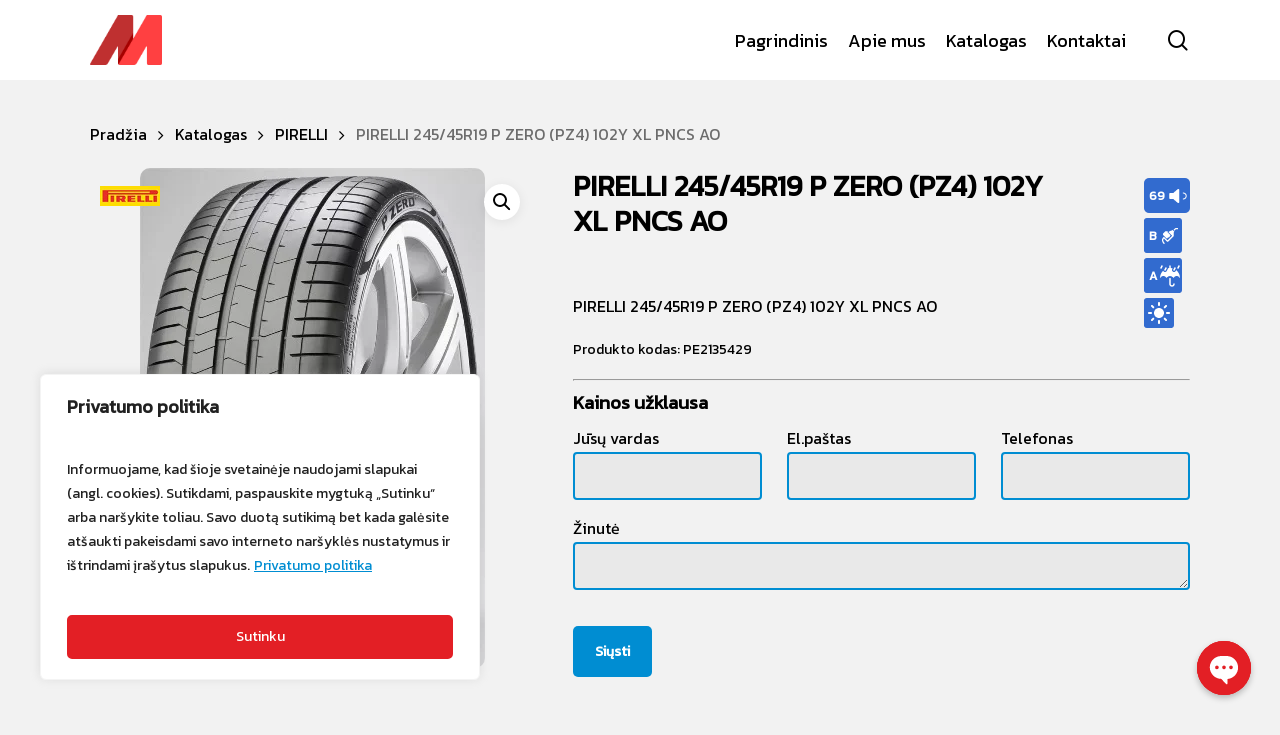

--- FILE ---
content_type: text/html; charset=UTF-8
request_url: https://maritum.lt/katalogas/pirelli/pirelli-245-45r19-p-zero-pz4-102y-xl-pncs-ao/
body_size: 90321
content:
<!doctype html><html lang="lt-LT" class="no-js"><head><meta charset="UTF-8"><meta name="viewport" content="width=device-width, initial-scale=1, maximum-scale=1, user-scalable=0" /><meta name='robots' content='index, follow, max-image-preview:large, max-snippet:-1, max-video-preview:-1' /><title>PIRELLI 245/45R19 P ZERO (PZ4) 102Y XL PNCS AO - Maritum.lt</title><meta name="description" content="PIRELLI 245/45R19 P ZERO (PZ4) 102Y XL PNCS AO" /><link rel="canonical" href="https://maritum.lt/katalogas/pirelli/pirelli-245-45r19-p-zero-pz4-102y-xl-pncs-ao/" /><meta property="og:locale" content="lt_LT" /><meta property="og:type" content="product" /><meta property="og:title" content="Maritum.lt PIRELLI 245/45R19 P ZERO (PZ4) 102Y XL PNCS AO" /><meta property="og:description" content="PIRELLI 245/45R19 P ZERO (PZ4) 102Y XL PNCS AO" /><meta property="og:url" content="https://maritum.lt/katalogas/pirelli/pirelli-245-45r19-p-zero-pz4-102y-xl-pncs-ao/" /><meta property="og:site_name" content="Maritum.lt" /><meta property="article:modified_time" content="2021-04-10T23:55:25+00:00" /><meta property="og:image" content="http://maritum.lt/wp-content/uploads/2020/09/PIOL19024545YPZ40.jpg" /><meta property="og:image:width" content="345" /><meta property="og:image:height" content="500" /><meta property="og:image:type" content="image/jpeg" /><meta name="twitter:card" content="summary_large_image" /><meta name="twitter:label1" content="Kaina" /><meta name="twitter:data1" content="" /><meta name="twitter:label2" content="Availability" /><meta name="twitter:data2" content="In stock" /> <script type="application/ld+json" class="yoast-schema-graph">{"@context":"https://schema.org","@graph":[{"@type":["WebPage","ItemPage"],"@id":"https://maritum.lt/katalogas/pirelli/pirelli-245-45r19-p-zero-pz4-102y-xl-pncs-ao/","url":"https://maritum.lt/katalogas/pirelli/pirelli-245-45r19-p-zero-pz4-102y-xl-pncs-ao/","name":"PIRELLI 245/45R19 P ZERO (PZ4) 102Y XL PNCS AO - Maritum.lt","isPartOf":{"@id":"https://maritum.lt/#website"},"primaryImageOfPage":{"@id":"https://maritum.lt/katalogas/pirelli/pirelli-245-45r19-p-zero-pz4-102y-xl-pncs-ao/#primaryimage"},"image":{"@id":"https://maritum.lt/katalogas/pirelli/pirelli-245-45r19-p-zero-pz4-102y-xl-pncs-ao/#primaryimage"},"thumbnailUrl":"https://maritum.lt/wp-content/uploads/2020/09/PIOL19024545YPZ40.jpg","description":"PIRELLI 245/45R19 P ZERO (PZ4) 102Y XL PNCS AO","breadcrumb":{"@id":"https://maritum.lt/katalogas/pirelli/pirelli-245-45r19-p-zero-pz4-102y-xl-pncs-ao/#breadcrumb"},"inLanguage":"lt-LT","potentialAction":{"@type":"BuyAction","target":"https://maritum.lt/katalogas/pirelli/pirelli-245-45r19-p-zero-pz4-102y-xl-pncs-ao/"}},{"@type":"ImageObject","inLanguage":"lt-LT","@id":"https://maritum.lt/katalogas/pirelli/pirelli-245-45r19-p-zero-pz4-102y-xl-pncs-ao/#primaryimage","url":"https://maritum.lt/wp-content/uploads/2020/09/PIOL19024545YPZ40.jpg","contentUrl":"https://maritum.lt/wp-content/uploads/2020/09/PIOL19024545YPZ40.jpg","width":345,"height":500},{"@type":"BreadcrumbList","@id":"https://maritum.lt/katalogas/pirelli/pirelli-245-45r19-p-zero-pz4-102y-xl-pncs-ao/#breadcrumb","itemListElement":[{"@type":"ListItem","position":1,"name":"Pradžia","item":"https://maritum.lt/"},{"@type":"ListItem","position":2,"name":"Katalogas","item":"https://maritum.lt/katalogas/"},{"@type":"ListItem","position":3,"name":"PIRELLI 245/45R19 P ZERO (PZ4) 102Y XL PNCS AO"}]},{"@type":"WebSite","@id":"https://maritum.lt/#website","url":"https://maritum.lt/","name":"Maritum.lt","description":"Didelis gamintojų pasirinkimas, tiek ekonominės tiek premium klasės padangos geriausiomis kainomis.","publisher":{"@id":"https://maritum.lt/#organization"},"potentialAction":[{"@type":"SearchAction","target":{"@type":"EntryPoint","urlTemplate":"https://maritum.lt/?s={search_term_string}"},"query-input":{"@type":"PropertyValueSpecification","valueRequired":true,"valueName":"search_term_string"}}],"inLanguage":"lt-LT"},{"@type":"Organization","@id":"https://maritum.lt/#organization","name":"UAB \"Maritum\"","alternateName":"Maritum","url":"https://maritum.lt/","logo":{"@type":"ImageObject","inLanguage":"lt-LT","@id":"https://maritum.lt/#/schema/logo/image/","url":"http://maritum.lt/wp-content/uploads/2023/03/Logo.png","contentUrl":"http://maritum.lt/wp-content/uploads/2023/03/Logo.png","width":1726,"height":1195,"caption":"UAB \"Maritum\""},"image":{"@id":"https://maritum.lt/#/schema/logo/image/"}}]}</script> <meta property="product:brand" content="PIRELLI" /><meta property="product:price:currency" content="EUR" /><meta property="og:availability" content="instock" /><meta property="product:availability" content="instock" /><meta property="product:retailer_item_id" content="PE2135429" /><meta property="product:condition" content="new" /><link rel='dns-prefetch' href='//fonts.googleapis.com' /><link rel="alternate" title="oEmbed (JSON)" type="application/json+oembed" href="https://maritum.lt/wp-json/oembed/1.0/embed?url=https%3A%2F%2Fmaritum.lt%2Fkatalogas%2Fpirelli%2Fpirelli-245-45r19-p-zero-pz4-102y-xl-pncs-ao%2F" /><link rel="alternate" title="oEmbed (XML)" type="text/xml+oembed" href="https://maritum.lt/wp-json/oembed/1.0/embed?url=https%3A%2F%2Fmaritum.lt%2Fkatalogas%2Fpirelli%2Fpirelli-245-45r19-p-zero-pz4-102y-xl-pncs-ao%2F&#038;format=xml" /><style id='wp-img-auto-sizes-contain-inline-css' type='text/css'>img:is([sizes=auto i],[sizes^="auto," i]){contain-intrinsic-size:3000px 1500px}
/*# sourceURL=wp-img-auto-sizes-contain-inline-css */</style><link data-optimized="1" rel='stylesheet' id='font-awesome-css' href='https://maritum.lt/wp-content/litespeed/css/c020efc5d3c9f2e88005b3c34995eeac.css?ver=cf0f6' type='text/css' media='all' /><link data-optimized="1" rel='stylesheet' id='berocket_products_label_style-css' href='https://maritum.lt/wp-content/litespeed/css/d8944de8cacb9fb22182d2d1a3aa85df.css?ver=2e54c' type='text/css' media='all' /><style id='berocket_products_label_style-inline-css' type='text/css'>@media (min-width: 1025px) {
                .berocket_hide_on_device_desktop:not(.berocket_alabel_id_demo) {display:none!important;}
            }
            @media (min-width: 768px) and (max-width: 1024px) {
                .berocket_hide_on_device_tablet:not(.berocket_alabel_id_demo) {display:none!important;}
            }
            @media (max-width: 767px) {
                .berocket_hide_on_device_mobile:not(.berocket_alabel_id_demo) {display:none!important;}
            }
            
.berocket_better_labels_line_1 {overflow:hidden; max-height: px;}
        .berocket_better_labels:before,
        .berocket_better_labels:after {
            clear: both;
            content: " ";
            display: block;
        }
        .berocket_better_labels.berocket_better_labels_image {
            position: absolute!important;
            top: 0px!important;
            
            left: 0px!important;
            right: 0px!important;
            pointer-events: none;
        }
        .berocket_better_labels.berocket_better_labels_image * {
            pointer-events: none;
        }
        .berocket_better_labels.berocket_better_labels_image img,
        .berocket_better_labels.berocket_better_labels_image .fa,
        .berocket_better_labels.berocket_better_labels_image .berocket_color_label,
        .berocket_better_labels.berocket_better_labels_image .berocket_image_background,
        .berocket_better_labels .berocket_better_labels_line .br_alabel,
        .berocket_better_labels .berocket_better_labels_line .br_alabel span {
            pointer-events: all;
        }
        .berocket_better_labels .berocket_color_label,
        .br_alabel .berocket_color_label {
            width: 100%;
            height: 100%;
            display: block;
        }
        .berocket_better_labels .berocket_better_labels_position_left {
            text-align:left;
            float: left;
            clear: left;
        }
        .berocket_better_labels .berocket_better_labels_position_center {
            text-align:center;
        }
        .berocket_better_labels .berocket_better_labels_position_right {
            text-align:right;
            float: right;
            clear: right;
        }
        .berocket_better_labels.berocket_better_labels_label {
            clear: both
        }
        .berocket_better_labels .berocket_better_labels_line {
            line-height: 1px;
        }
        .berocket_better_labels.berocket_better_labels_label .berocket_better_labels_line {
            clear: none;
        }
        .berocket_better_labels .berocket_better_labels_position_left .berocket_better_labels_line {
            clear: left;
        }
        .berocket_better_labels .berocket_better_labels_position_right .berocket_better_labels_line {
            clear: right;
        }
        .berocket_better_labels .berocket_better_labels_line .br_alabel {
            display: inline-block;
            position: relative;
            top: 0!important;
            left: 0!important;
            right: 0!important;
            line-height: 1px;
        }.berocket_better_labels .berocket_better_labels_position {
                display: flex;
                flex-direction: column;
            }
            .berocket_better_labels .berocket_better_labels_position.berocket_better_labels_position_left {
                align-items: start;
            }
            .berocket_better_labels .berocket_better_labels_position.berocket_better_labels_position_right {
                align-items: end;
            }
            .rtl .berocket_better_labels .berocket_better_labels_position.berocket_better_labels_position_left {
                align-items: end;
            }
            .rtl .berocket_better_labels .berocket_better_labels_position.berocket_better_labels_position_right {
                align-items: start;
            }
            .berocket_better_labels .berocket_better_labels_position.berocket_better_labels_position_center {
                align-items: center;
            }
            .berocket_better_labels .berocket_better_labels_position .berocket_better_labels_inline {
                display: flex;
                align-items: start;
            }
/*# sourceURL=berocket_products_label_style-inline-css */</style><style id='classic-theme-styles-inline-css' type='text/css'>/*! This file is auto-generated */
.wp-block-button__link{color:#fff;background-color:#32373c;border-radius:9999px;box-shadow:none;text-decoration:none;padding:calc(.667em + 2px) calc(1.333em + 2px);font-size:1.125em}.wp-block-file__button{background:#32373c;color:#fff;text-decoration:none}
/*# sourceURL=/wp-includes/css/classic-themes.min.css */</style><link data-optimized="1" rel='stylesheet' id='chaty-css-css' href='https://maritum.lt/wp-content/litespeed/css/5321c1f8501f3d0d5c59bd2116649061.css?ver=1e5a4' type='text/css' media='all' /><link data-optimized="1" rel='stylesheet' id='contact-form-7-css' href='https://maritum.lt/wp-content/litespeed/css/531785b3378023a7e27dc60e1c5fe54c.css?ver=6d991' type='text/css' media='all' /><link data-optimized="1" rel='stylesheet' id='woof-css' href='https://maritum.lt/wp-content/litespeed/css/93d2e997883ee6b7df84821ad53d0d1d.css?ver=c8a25' type='text/css' media='all' /><link data-optimized="1" rel='stylesheet' id='photoswipe-css' href='https://maritum.lt/wp-content/litespeed/css/4340aae54a2925eb2b6d37e5c22f4462.css?ver=8cdaa' type='text/css' media='all' /><link data-optimized="1" rel='stylesheet' id='photoswipe-default-skin-css' href='https://maritum.lt/wp-content/litespeed/css/f89fa254c744da8ea79ae325cbbb4371.css?ver=0a6a2' type='text/css' media='all' /><link data-optimized="1" rel='stylesheet' id='woocommerce-layout-css' href='https://maritum.lt/wp-content/litespeed/css/1b64c5fd7150a39795754a1ca6fbc86e.css?ver=829f9' type='text/css' media='all' /><link data-optimized="1" rel='stylesheet' id='woocommerce-smallscreen-css' href='https://maritum.lt/wp-content/litespeed/css/7d3145080ff4dd6c21fd7ccc8c39dc04.css?ver=6988f' type='text/css' media='only screen and (max-width: 768px)' /><link data-optimized="1" rel='stylesheet' id='woocommerce-general-css' href='https://maritum.lt/wp-content/litespeed/css/25cb8aee78744f347c3999ae91fe62c3.css?ver=1d62c' type='text/css' media='all' /><style id='woocommerce-inline-inline-css' type='text/css'>.woocommerce form .form-row .required { visibility: visible; }
/*# sourceURL=woocommerce-inline-inline-css */</style><link data-optimized="1" rel='stylesheet' id='rvnski-grid-system-css' href='https://maritum.lt/wp-content/litespeed/css/045a2dfbd1b53b9b6df035ad3fac1c9c.css?ver=1466b' type='text/css' media='all' /><link data-optimized="1" rel='stylesheet' id='main-styles-css' href='https://maritum.lt/wp-content/litespeed/css/50dc5e3cf4ea9684fac2eb2ccba67448.css?ver=b0dd4' type='text/css' media='all' /><style id='main-styles-inline-css' type='text/css'>.wpb_row.vc_row.top-level .column-image-bg-wrap[data-n-parallax-bg="true"] .column-image-bg,.wpb_row.vc_row.top-level + .wpb_row .column-image-bg-wrap[data-n-parallax-bg="true"] .column-image-bg,#portfolio-extra > .wpb_row.vc_row.parallax_section:first-child .row-bg{transform:none!important;height:100%!important;opacity:1;}#portfolio-extra > .wpb_row.vc_row.parallax_section .row-bg{background-attachment:scroll;}.scroll-down-wrap.hidden{transform:none;opacity:1;}#ajax-loading-screen[data-disable-mobile="0"]{display:none!important;}body[data-slide-out-widget-area-style="slide-out-from-right"].material .slide_out_area_close.hide_until_rendered{opacity:0;}
/*# sourceURL=main-styles-inline-css */</style><link rel='stylesheet' id='cflow_default_font_open_sans-css' href='https://fonts.googleapis.com/css?family=Open+Sans%3A300%2C400%2C600%2C700&#038;subset=latin%2Clatin-ext' type='text/css' media='all' /><link data-optimized="1" rel='stylesheet' id='responsive-css' href='https://maritum.lt/wp-content/litespeed/css/448c25d9cebba4b514e173e7c1c77ada.css?ver=6e7a5' type='text/css' media='all' /><link data-optimized="1" rel='stylesheet' id='cflow-product-style-minimal-css' href='https://maritum.lt/wp-content/litespeed/css/5b8141a94f17942a163c7d3213597087.css?ver=9df0e' type='text/css' media='all' /><link data-optimized="1" rel='stylesheet' id='woocommerce-css' href='https://maritum.lt/wp-content/litespeed/css/0ccada65b0ccfb49156d6be415aaa346.css?ver=7115c' type='text/css' media='all' /><link data-optimized="1" rel='stylesheet' id='cflow-woocommerce-single-css' href='https://maritum.lt/wp-content/litespeed/css/75e2a70032a4a969e9ed19b4390c43e8.css?ver=c9eba' type='text/css' media='all' /><link data-optimized="1" rel='stylesheet' id='select2-css' href='https://maritum.lt/wp-content/litespeed/css/614e52b1282728cc8bc30b31143ae404.css?ver=9e236' type='text/css' media='all' /><link data-optimized="1" rel='stylesheet' id='skin-material-css' href='https://maritum.lt/wp-content/litespeed/css/7bfb51fb7f16b3ce713a1f1c1dd17c6a.css?ver=d6380' type='text/css' media='all' /><style id='skin-material-inline-css' type='text/css'>.cflow-color-accent-color,body a,label span,body [class^="icon-"].icon-default-style,.blog-recent[data-style*="classic_enhanced"] .post-meta a:hover i,.masonry.classic_enhanced .post .post-meta a:hover i,.post .post-header h2 a,.post .post-header a:hover,.post .post-header a:focus,#single-below-header a:hover,#single-below-header a:focus,.comment-list .pingback .comment-body > a:hover,[data-style="list_featured_first_row"] .meta-category a,[data-style="list_featured_first_row"] .meta-category a,.cflow-fancy-box[data-style="color_box_hover"][data-color="accent-color"] .icon-default-style,div[data-style="minimal"] .toggle:hover > .toggle-title a,div[data-style="minimal"] .toggle.open > .toggle-title a,#footer-outer #copyright li a i:hover,.ascend .comment-list .reply a,body.material .widget:not(.cflow_popular_posts_widget):not(.recent_posts_extra_widget) li a:hover,body.material #sidebar .widget:not(.cflow_popular_posts_widget):not(.recent_posts_extra_widget) li a:hover,body.material #footer-outer .widget:not(.cflow_popular_posts_widget):not(.recent_posts_extra_widget) li a:hover,#top nav .sf-menu .current_page_item > a .sf-sub-indicator i,#top nav .sf-menu .current_page_ancestor > a .sf-sub-indicator i,.sf-menu > .current_page_ancestor > a > .sf-sub-indicator i,.material .widget .tagcloud a,#single-below-header a:hover [class^="icon-"],.wpcf7-form .wpcf7-not-valid-tip,#header-outer .cflow-menu-label{color:#008dd2;}#header-outer[data-lhe="default"] #top nav > ul > li > a:hover,#header-outer[data-lhe="default"] #top nav .sf-menu > .sfHover:not(#social-in-menu) > a,#header-outer[data-lhe="default"] #top nav .sf-menu > .current-menu-item > a,#header-outer[data-lhe="default"] #top nav .sf-menu > .current_page_ancestor > a,#header-outer[data-lhe="default"] #top nav .sf-menu > .current-menu-ancestor > a,#header-outer[data-lhe="default"] #top nav .sf-menu > .current_page_item > a,#header-outer[data-lhe="default"] #top nav > ul > .button_bordered > a:hover,#header-outer[data-lhe="default"] #top nav > .sf-menu > .button_bordered.sfHover > a,#header-outer:not(.transparent) .cflow-mobile-only.mobile-header a:hover,#header-outer:not(.transparent) .cflow-mobile-only.mobile-header li[class*="current"] a{color:#008dd2!important;}#header-outer #top nav > ul > .button_bordered > a:hover,#header-outer:not(.transparent) #social-in-menu a i:after,.sf-menu > li > a:hover > .sf-sub-indicator i,.sf-menu > li > a:active > .sf-sub-indicator i,.sf-menu > .sfHover > a > .sf-sub-indicator i,.sf-menu .megamenu > ul > li:hover > a,#header-outer nav > ul > .megamenu > ul > li > a:hover,#header-outer nav > ul > .megamenu > ul > .sfHover > a,#header-outer nav > ul > .megamenu > ul > li > a:focus,#top nav ul #cflow-user-account a:hover span,#top nav ul #search-btn a:hover span,#top nav ul .slide-out-widget-area-toggle a:hover span,body.material:not([data-header-color="custom"]) #header-outer:not([data-format="left-header"]) #top ul.cart_list a:hover,body.material #header-outer:not(.transparent) .cart-outer:hover .cart-menu-wrap .icon-rvnski-cart,#header-outer:not([data-format="left-header"]) nav > ul > .megamenu ul ul .current-menu-item.has-ul > a,#header-outer:not([data-format="left-header"]) nav > ul > .megamenu ul ul .current-menu-ancestor.has-ul > a,body #header-secondary-outer #social a:hover i,body #header-secondary-outer #social a:focus i,#footer-outer a:focus,#footer-outer a:hover,.recent-posts .post-header a:hover,.result a:hover,.post-area.standard-minimal .post .post-meta .date a,.post-area.standard-minimal .post .post-header h2 a:hover,.post-area.standard-minimal .post .more-link:hover span,.post-area.standard-minimal .post .more-link span:after,.post-area.standard-minimal .post .minimal-post-meta a:hover,.single .post .post-meta a:hover,.single .post .post-meta a:focus,.single #single-meta div a:hover i,.single #single-meta div:hover > a,.single #single-meta div:focus > a,.comment-list .comment-meta a:hover,.comment-list .comment-meta a:focus,.result .title a,.circle-border,.home .blog-recent:not([data-style="list_featured_first_row"]) .col .post-header a:hover,.home .blog-recent .col .post-header h3 a,.comment-author a:hover,.comment-author a:focus,.project-attrs li i,.cflow-milestone .number.accent-color,body #portfolio-nav a:hover i,span.accent-color,.portfolio-items .cflow-love:hover i,.portfolio-items .cflow-love.loved i,body .hovered .cflow-love i,body:not(.material) #search-outer #search #close a span:hover,.carousel-wrap[data-full-width="true"] .carousel-heading a:hover i,#search-outer .ui-widget-content li:hover *,#search-outer .ui-widget-content .ui-state-focus *,.portfolio-filters-inline .container ul li .active,.svg-icon-holder[data-color="accent-color"],.team-member .accent-color:hover,.blog-recent[data-style="minimal"] .col > span,.blog-recent[data-style="title_only"] .col:hover .post-header .title,body #pagination .page-numbers.prev:hover,body #pagination .page-numbers.next:hover,body #pagination a.page-numbers:hover,body #pagination a.page-numbers:focus,body[data-form-submit="see-through"] input[type=submit],body[data-form-submit="see-through"] button[type=submit],.cflow_icon_wrap[data-color="accent-color"] i,.cflow_team_member_close .inner:before,body:not([data-header-format="left-header"]) nav > ul > .megamenu > ul > li > ul > .has-ul > a:hover,body:not([data-header-format="left-header"]) nav > ul > .megamenu > ul > li > ul > .has-ul > a:focus,.masonry.material .masonry-blog-item .meta-category a,body .wpb_row .span_12 .portfolio-filters-inline[data-color-scheme="accent-color-underline"].full-width-section .active,body .wpb_row .span_12 .portfolio-filters-inline[data-color-scheme="accent-color-underline"].full-width-section a:hover,.material .comment-list .reply a:hover,.material .comment-list .reply a:focus,.material .widget li:not(.has-img) a:hover .post-title,.material #sidebar .widget li:not(.has-img) a:hover .post-title,.material #sidebar .widget ul[data-style="featured-image-left"] li a:hover .post-title,.material #sidebar .widget .tagcloud a,.single.material .post-area .content-inner > .post-tags a,.post-area.featured_img_left .meta-category a,.post-meta .icon-rvnski-heart-2.loved,body.material .cflow-button.see-through.accent-color[data-color-override="false"],div[data-style="minimal_small"] .toggle.accent-color > .toggle-title a:hover,div[data-style="minimal_small"] .toggle.accent-color.open > .toggle-title a,.testimonial_slider[data-rating-color="accent-color"] .star-rating .filled:before,.cflow_single_testimonial[data-color="accent-color"] p .open-quote,.cflow-quick-view-box .star-rating,.widget_search .search-form button[type=submit] .icon-rvnski-search,body.search-no-results .search-form button[type=submit] .icon-rvnski-search{color:#008dd2!important;}.cflow-bg-accent-color,.cflow-bg-hover-accent-color:hover,#ajax-content-wrap .cflow-bg-pseudo-accent-color:before,[data-style="list_featured_first_row"] .meta-category a:before,.tabbed > ul li .active-tab,.tabbed > ul li .active-tab:hover,.wpb_row .cflow-post-grid-filters[data-active-color="accent-color"] a:after,.testimonial_slider[data-style="multiple_visible"][data-color*="accent-color"] .flickity-page-dots .dot.is-selected:before,.testimonial_slider[data-style="multiple_visible"][data-color*="accent-color"] blockquote.is-selected p,.cflow_video_lightbox.cflow-button[data-color="default-accent-color"],.cflow_video_lightbox.cflow-button[data-color="transparent-accent-color"]:hover,.cflow-cta[data-color="accent-color"]:not([data-style="material"]) .link_wrap,.flex-direction-nav a,.carousel-prev:hover,.carousel-next:hover,.cflow-flickity[data-controls*="arrows_overlaid"][data-control-color="accent-color"] .flickity-prev-next-button:hover:before,.cflow-flickity[data-controls="default"][data-control-color="accent-color"] .flickity-page-dots .dot:before,.cflow-flickity[data-controls="touch_total"][data-control-color="accent-color"] .visualized-total span,[class*=" icon-"],.toggle.open > .toggle-title a,div[data-style="minimal"] .toggle.open > .toggle-title i:after,div[data-style="minimal"] .toggle:hover > .toggle-title i:after,div[data-style="minimal"] .toggle.open > .toggle-title i:before,div[data-style="minimal"] .toggle:hover > .toggle-title i:before,div[data-style="minimal_small"] .toggle.accent-color > .toggle-title:after,.main-content .widget_calendar caption,#footer-outer .widget_calendar caption,.post .more-link span:hover,.post.format-quote .post-content .quote-inner,.post.format-link .post-content .link-inner,.cflow-post-grid-wrap[data-load-more-color="accent-color"] .load-more:hover,.format-status .post-content .status-inner,.cflow-post-grid-item.cflow-new-item .inner:before,input[type=submit]:hover,input[type="button"]:hover,body[data-form-submit="regular"] input[type=submit],body[data-form-submit="regular"] button[type=submit],body[data-form-submit="regular"] .container-wrap .span_12.light input[type=submit]:hover,body[data-form-submit="regular"] .container-wrap .span_12.light button[type=submit]:hover,#slide-out-widget-area,#slide-out-widget-area-bg.fullscreen,#slide-out-widget-area-bg.fullscreen-split,#slide-out-widget-area-bg.fullscreen-alt .bg-inner,body.material #slide-out-widget-area-bg.slide-out-from-right,.widget .material .widget .tagcloud a:before,.cflow-hor-list-item[data-hover-effect="full_border"][data-color="accent-color"] .cflow-list-item-btn:hover,#header-outer[data-lhe="animated_underline"] .cflow-header-text-content a:after,.cflow-slide-in-cart.style_slide_in_click .widget_shopping_cart .cflow-notice,.woocommerce #review_form #respond .form-submit #submit,#header-outer .cflow-menu-label:before{background-color:#008dd2;}.orbit-wrapper .slider-nav .right,.orbit-wrapper .slider-nav .left,.progress li span,.cflow-progress-bar span,#footer-outer #footer-widgets .col .tagcloud a:hover,#sidebar .widget .tagcloud a:hover,#fp-nav.tooltip ul li .fp-tooltip .tooltip-inner,#pagination .next a:hover,#pagination .prev a:hover,.comment-list .reply a:hover,.comment-list .reply a:focus,.icon-normal,.bar_graph li span,.cflow-button[data-color-override="false"].regular-button,.cflow-button.tilt.accent-color,body .swiper-slide .button.transparent_2 .primary-color:hover,#footer-outer #footer-widgets .col input[type="submit"],.blog-recent .more-link span:hover,.post-tags a:hover,#to-top:hover,#to-top.dark:hover,body[data-button-style*="rounded"] #to-top:after,#pagination a.page-numbers:hover,#pagination span.page-numbers.current,.portfolio-items .col[data-default-color="true"] .work-item:not(.style-3) .work-info-bg,.portfolio-items .col[data-default-color="true"] .bottom-meta,.portfolio-items .col.cflow-new-item .inner-wrap:before,.portfolio-filters-inline[data-color-scheme="accent-color-underline"] a:after,.portfolio-filters a,.portfolio-filters #sort-portfolio,.project-attrs li span,.portfolio-filters,.portfolio-filters-inline[data-color-scheme="accent-color"],.bottom_controls #portfolio-nav .controls li a i:after,.bottom_controls #portfolio-nav ul:first-child li#all-items a:hover i,.single-portfolio .facebook-share a:hover,.single-portfolio .twitter-share a:hover,.single-portfolio .pinterest-share a:hover,.single-post .facebook-share a:hover,.single-post .twitter-share a:hover,.single-post .pinterest-share a:hover,.mejs-controls .mejs-time-rail .mejs-time-current,.mejs-controls .mejs-volume-button .mejs-volume-slider .mejs-volume-current,.mejs-controls .mejs-horizontal-volume-slider .mejs-horizontal-volume-current,.post.quote .content-inner .quote-inner .whole-link,.masonry.classic_enhanced .post.quote.wide_tall .post-content a:hover .quote-inner,.masonry.classic_enhanced .post.link.wide_tall .post-content a:hover .link-inner,.iosSlider .prev_slide:hover,.iosSlider .next_slide:hover,#header-outer .widget_shopping_cart a.button,#header-outer a.cart-contents .cart-wrap span,#header-outer #mobile-cart-link .cart-wrap span,#top nav ul .slide-out-widget-area-toggle a:hover .lines,#top nav ul .slide-out-widget-area-toggle a:hover .lines:after,#top nav ul .slide-out-widget-area-toggle a:hover .lines:before,#top nav ul .slide-out-widget-area-toggle a:hover .lines-button:after,#header-outer .widget_shopping_cart a.button,body[data-header-format="left-header"] #header-outer[data-lhe="animated_underline"] #top nav ul li:not([class*="button_"]) > a span:after,#buddypress a.button:focus,.swiper-slide .button.solid_color a,.swiper-slide .button.solid_color_2 a,.select2-container .select2-choice:hover,.select2-dropdown-open .select2-choice,body[data-fancy-form-rcs="1"] .select2-container--default .select2-selection--single:hover,body[data-fancy-form-rcs="1"] .select2-container--default.select2-container--open .select2-selection--single,#top nav > ul > .button_solid_color > a:before,#header-outer.transparent #top nav > ul > .button_solid_color > a:before,.twentytwenty-handle,.twentytwenty-horizontal .twentytwenty-handle:before,.twentytwenty-horizontal .twentytwenty-handle:after,.twentytwenty-vertical .twentytwenty-handle:before,.twentytwenty-vertical .twentytwenty-handle:after,.masonry.classic_enhanced .posts-container article .meta-category a:hover,.blog-recent[data-style*="classic_enhanced"] .meta-category a:hover,.masonry.classic_enhanced .posts-container article .video-play-button,.masonry.material .masonry-blog-item .meta-category a:before,.material.masonry .masonry-blog-item .video-play-button,.masonry.material .quote-inner:before,.masonry.material .link-inner:before,.cflow-recent-posts-slider .container .strong span:before,#page-header-bg[data-post-hs="default_minimal"] .inner-wrap > a:hover,#page-header-bg[data-post-hs="default_minimal"] .inner-wrap > a:focus,.single .heading-title[data-header-style="default_minimal"] .meta-category a:hover,.single .heading-title[data-header-style="default_minimal"] .meta-category a:focus,.cflow-fancy-box:after,.divider-small-border[data-color="accent-color"],.divider-border[data-color="accent-color"],.cflow-animated-title[data-color="accent-color"] .cflow-animated-title-inner:after,#fp-nav:not(.light-controls).tooltip_alt ul li a span:after,#fp-nav.tooltip_alt ul li a span:after,.cflow-video-box[data-color="default-accent-color"] .cflow_video_lightbox,body .cflow-video-box[data-color="default-accent-color"][data-hover="zoom_button"] .cflow_video_lightbox:after,.cflow_video_lightbox.play_button_with_text[data-color="default-accent-color"]:not([data-style="small"]) .play > .inner-wrap:before,.span_12.dark .owl-theme .owl-dots .owl-dot.active span,.span_12.dark .owl-theme .owl-dots .owl-dot:hover span,.cflow-recent-posts-single_featured .strong a,.post-area.standard-minimal .post .more-link span:before,.cflow-slide-in-cart .widget_shopping_cart a.button,.related-posts[data-style="material"] .meta-category a:before,.post-area.featured_img_left .meta-category a:before,body.material #page-header-bg.fullscreen-header .inner-wrap >a,.cflow-hor-list-item[data-color="accent-color"]:before,.material #sidebar .widget .tagcloud a:before,.single .post-area .content-inner > .post-tags a:before,.auto_meta_overlaid_spaced .post.quote .n-post-bg:after,.auto_meta_overlaid_spaced .post.link .n-post-bg:after,.post-area.featured_img_left .posts-container .article-content-wrap .video-play-button,.post-area.featured_img_left .post .quote-inner:before,.post-area.featured_img_left .link-inner:before,.cflow-recent-posts-single_featured.multiple_featured .controls li:after,.cflow-recent-posts-single_featured.multiple_featured .controls .active:before,.cflow-fancy-box[data-color="accent-color"]:not([data-style="default"]) .box-bg:after,body.material[data-button-style^="rounded"] .cflow-button.see-through.accent-color[data-color-override="false"] i,body.material .cflow-video-box[data-color="default-accent-color"] .cflow_video_lightbox:before,.cflow_team_member_overlay .team_member_details .bio-inner .mobile-close:before,.cflow_team_member_overlay .team_member_details .bio-inner .mobile-close:after,.fancybox-navigation button:hover:before,button[type=submit]:hover,button[type=submit]:focus,body[data-form-submit="see-through"] input[type=submit]:hover,body[data-form-submit="see-through"].woocommerce #respond input#submit:hover,html body[data-form-submit="see-through"] button[type=submit]:hover,body[data-form-submit="see-through"] .container-wrap .span_12.light input[type=submit]:hover,body[data-form-submit="see-through"] .container-wrap .span_12.light button[type=submit]:hover,body.original .bypostauthor .comment-body:before,.widget_layered_nav ul.yith-wcan-label li a:hover,.widget_layered_nav ul.yith-wcan-label .chosen a,.cflow-next-section-wrap.bounce a:before,body .cflow-button.see-through-2[data-hover-color-override="false"]:hover{background-color:#008dd2!important;}#header-outer #top nav > ul > li:not(.megamenu) ul a:hover,#header-outer:not([data-format="left-header"]) #top nav > ul > li:not(.megamenu) .sfHover > a,#header-outer #top nav > ul > li:not(.megamenu) .sfHover > a,#header-outer:not([data-format="left-header"]) #top nav > ul > li:not(.megamenu) ul a:hover,#header-outer:not([data-format="left-header"]) #top nav > ul > li:not(.megamenu) ul .current-menu-item > a,#header-outer:not([data-format="left-header"]) #top nav > ul > li:not(.megamenu) ul .current-menu-ancestor > a,#header-outer nav > ul > .megamenu > ul ul li a:hover,#header-outer nav > ul > .megamenu > ul ul li a:focus,#header-outer nav > ul > .megamenu > ul ul .sfHover > a,#header-secondary-outer ul > li:not(.megamenu) .sfHover > a,#header-secondary-outer ul > li:not(.megamenu) ul a:hover,#header-secondary-outer ul > li:not(.megamenu) ul a:focus,body:not([data-header-format="left-header"]) #header-outer nav > ul > .megamenu > ul ul .current-menu-item > a{background-color:#008dd2!important;}#header-outer[data-format="left-header"] #top nav > ul > li:not(.megamenu) ul a:hover{color:#008dd2;}#header-outer[data-format="left-header"] .sf-menu .sub-menu .current-menu-item > a,.sf-menu ul .open-submenu > a{color:#008dd2!important;}.tabbed > ul li .active-tab,body.material input[type=text]:focus,body.material textarea:focus,body.material input[type=email]:focus,body.material input[type=search]:focus,body.material input[type=password]:focus,body.material input[type=tel]:focus,body.material input[type=url]:focus,body.material input[type=date]:focus,body.material input[type=number]:focus,body.material select:focus,.row .col .wp-caption .wp-caption-text,.material.woocommerce-page input#coupon_code:focus,.material #search-outer #search input[type="text"],#header-outer[data-lhe="animated_underline"] #top nav > ul > li > a .menu-title-text:after,div[data-style="minimal"] .toggle.default.open i,div[data-style="minimal"] .toggle.default:hover i,div[data-style="minimal"] .toggle.accent-color.open i,div[data-style="minimal"] .toggle.accent-color:hover i,.single #single-meta div a:hover,.single #single-meta div a:focus,.single .fullscreen-blog-header #single-below-header > span a:hover,.blog-title #single-meta .cflow-social.hover > div a:hover,.cflow-hor-list-item[data-hover-effect="full_border"][data-color="accent-color"]:hover,.material.woocommerce-page[data-form-style="default"] div input#coupon_code:focus{border-color:#008dd2;}body[data-form-style="minimal"] label:after,body .recent_projects_widget a:hover img,.recent_projects_widget a:hover img,#sidebar #flickr a:hover img,body .cflow-button.see-through-2[data-hover-color-override="false"]:hover,#footer-outer #flickr a:hover img,#featured article .post-title a:hover,body #featured article .post-title a:hover,div.wpcf7-validation-errors,.select2-container .select2-choice:hover,.select2-dropdown-open .select2-choice,body:not(.original) .bypostauthor img.avatar,.material blockquote::before,blockquote.wp-block-quote:before,#header-outer:not(.transparent) #top nav > ul > .button_bordered > a:hover:before,.single #project-meta ul li:not(.meta-share-count):hover a,body[data-button-style="rounded"] #pagination > a:hover,body[data-form-submit="see-through"] input[type=submit],body[data-form-submit="see-through"] button[type=submit],.span_12.dark .cflow_video_lightbox.play_button_with_text[data-color="default-accent-color"] .play:before,.span_12.dark .cflow_video_lightbox.play_button_with_text[data-color="default-accent-color"] .play:after,#header-secondary-outer[data-lhe="animated_underline"] nav > .sf-menu >li >a .menu-title-text:after,body.material .cflow-button.see-through.accent-color[data-color-override="false"],.woocommerce-page.material .widget_price_filter .ui-slider .ui-slider-handle,body[data-form-submit="see-through"] button[type=submit]:not(.search-widget-btn),.woocommerce-account[data-form-submit="see-through"] .woocommerce-form-login button.button,.woocommerce-account[data-form-submit="see-through"] .woocommerce-form-register button.button,body[data-form-submit="see-through"] .woocommerce #order_review #payment #place_order,body[data-fancy-form-rcs="1"] .select2-container--default .select2-selection--single:hover,body[data-fancy-form-rcs="1"] .select2-container--default.select2-container--open .select2-selection--single,.gallery a:hover img{border-color:#008dd2!important;}.woocommerce div.product .woocommerce-variation-price span.price,.woocommerce div.product .entry-summary .stock{color:#008dd2;}#header-outer .widget_shopping_cart .cart_list a,#header-outer .woocommerce.widget_shopping_cart .cart_list li a.remove,.woocommerce .star-rating,.woocommerce form .form-row .required,.woocommerce-page form .form-row .required,.woocommerce ul.products li.product .price,.woocommerce-page ul.products li.product .price,.woocommerce-pagination a.page-numbers:hover,.woocommerce p.stars a:hover,.woocommerce .material.product .product-wrap .product-add-to-cart a:hover,.woocommerce .material.product .product-wrap .product-add-to-cart a:hover > span,.woocommerce-MyAccount-navigation ul li.is-active a:before,.woocommerce-MyAccount-navigation ul li:hover a:before,.woocommerce.ascend .price_slider_amount button.button[type="submit"],.ascend.woocommerce #sidebar div ul li a:hover,.ascend.woocommerce #sidebar div ul .current-cat > a,.woocommerce .widget_layered_nav ul li.chosen a:after,.woocommerce-page .widget_layered_nav ul li.chosen a:after,.woocommerce-account .woocommerce > #customer_login .cflow-form-controls .control.active,.woocommerce-account .woocommerce > #customer_login .cflow-form-controls .control:hover,.woocommerce #review_form #respond p.comment-notes span.required,.cflow-slide-in-cart:not(.style_slide_in_click) .widget_shopping_cart .cart_list a,#sidebar .widget_shopping_cart .cart_list li a.remove:hover,.text_on_hover.product .add_to_cart_button,.text_on_hover.product > .button,.minimal.product .product-wrap .normal.icon-rvnski-cart[class*=" icon-"],.minimal.product .product-wrap i,.minimal.product .product-wrap .normal.icon-rvnski-m-eye,.products li.product.minimal .product-add-to-cart .loading:after,.ascend #header-outer:not(.transparent) .cart-outer:hover .cart-menu-wrap:not(.has_products) .icon-rvnski-cart{color:#008dd2!important;}.woocommerce div.product .woocommerce-tabs ul.tabs li.active,.woocommerce #content div.product .woocommerce-tabs ul.tabs li.active,.woocommerce-page div.product .woocommerce-tabs ul.tabs li.active,.woocommerce-page #content div.product .woocommerce-tabs ul.tabs li.active{background-color:#008dd2;}.woocommerce ul.products li.product .onsale,.woocommerce-page ul.products li.product .onsale,.woocommerce span.onsale,.woocommerce-page span.onsale,.woocommerce .product-wrap .add_to_cart_button.added,.single-product .facebook-share a:hover,.single-product .twitter-share a:hover,.single-product .pinterest-share a:hover,.woocommerce-message,.woocommerce-error,.woocommerce-info,.woocommerce .chzn-container .chzn-results .highlighted,.woocommerce .chosen-container .chosen-results .highlighted,.woocommerce a.button:hover,.woocommerce-page a.button:hover,.woocommerce button.button:hover,.woocommerce-page button.button:hover,.woocommerce input.button:hover,.woocommerce-page input.button:hover,.woocommerce #respond input#submit:hover,.woocommerce-page #respond input#submit:hover,.woocommerce #content input.button:hover,.woocommerce-page #content input.button:hover,.woocommerce .widget_price_filter .ui-slider .ui-slider-range,.woocommerce-page .widget_price_filter .ui-slider .ui-slider-range,.ascend.woocommerce .widget_price_filter .ui-slider .ui-slider-range,.ascend.woocommerce-page .widget_price_filter .ui-slider .ui-slider-range,.woocommerce #sidebar div ul li a:hover ~ .count,.woocommerce #sidebar div ul li.chosen > a ~ .count,.woocommerce #sidebar div ul .current-cat > .count,.woocommerce #sidebar .wc-block-product-categories-list-item:hover .wc-block-product-categories-list-item-count,.woocommerce .widget_price_filter .ui-slider .ui-slider-range,.material.woocommerce-page .widget_price_filter .ui-slider .ui-slider-range,.woocommerce-account .woocommerce-form-login button.button,.woocommerce-account .woocommerce-form-register button.button,.woocommerce.widget_price_filter .price_slider:not(.ui-slider):before,.woocommerce.widget_price_filter .price_slider:not(.ui-slider):after,.woocommerce.widget_price_filter .price_slider:not(.ui-slider),body .woocommerce.add_to_cart_inline a.button.add_to_cart_button,.woocommerce table.cart a.remove:hover,.woocommerce #content table.cart a.remove:hover,.woocommerce-page table.cart a.remove:hover,.woocommerce-page #content table.cart a.remove:hover,.woocommerce-page .woocommerce p.return-to-shop a.wc-backward,.woocommerce .yith-wcan-reset-navigation.button,ul.products li.minimal.product span.onsale,.span_12.dark .cflow-woo-flickity[data-controls="arrows-and-text"] .cflow-woo-carousel-top a:after,.woocommerce-page button.single_add_to_cart_button,.woocommerce div.product .woocommerce-tabs .full-width-content ul.tabs li a:after,.woocommerce-cart .wc-proceed-to-checkout a.checkout-button,.woocommerce #order_review #payment #place_order,.woocommerce .span_4 input[type="submit"].checkout-button,.woocommerce .material.product .add_to_cart_button,body nav.woocommerce-pagination span.page-numbers.current,.woocommerce span.onsale .cflow-quick-view-box .onsale,.cflow-quick-view-box .onsale,.woocommerce-page .cflow-quick-view-box .onsale,.cart .quantity input.plus:hover,.cart .quantity input.minus:hover,.woocommerce-mini-cart .quantity input.plus:hover,.woocommerce-mini-cart .quantity input.minus:hover,body .cflow-quick-view-box .single_add_to_cart_button,.woocommerce .classic .add_to_cart_button,.woocommerce .classic .product-add-to-cart a.button,body[data-form-submit="see-through"] .woocommerce #order_review #payment #place_order:hover,body .products-carousel .carousel-next:hover,body .products-carousel .carousel-prev:hover,.text_on_hover.product .cflow_quick_view,.text_on_hover.product a.added_to_cart{background-color:#008dd2!important;}.single-product .product[data-gallery-style="left_thumb_sticky"] .product-thumbs .flickity-slider .thumb.is-nav-selected img,.single-product:not(.mobile) .product[data-gallery-style="left_thumb_sticky"] .product-thumbs .thumb a.active img{border-color:#008dd2!important;}.woocommerce.material .widget_price_filter .ui-slider .ui-slider-handle:before,.material.woocommerce-page .widget_price_filter .ui-slider .ui-slider-handle:before{box-shadow:0 0 0 10px #008dd2 inset;}.woocommerce.material .widget_price_filter .ui-slider .ui-slider-handle.ui-state-active:before,.material.woocommerce-page .widget_price_filter .ui-slider .ui-slider-handle.ui-state-active:before{box-shadow:0 0 0 2px #008dd2 inset;}.woocommerce #sidebar .widget_layered_nav ul.yith-wcan-color li.chosen a{box-shadow:0 0 0 2px #008dd2,inset 0 0 0 3px #fff;}.woocommerce #sidebar .widget_layered_nav ul.yith-wcan-color li a:hover{box-shadow:0 0 0 2px #008dd2,0px 8px 20px rgba(0,0,0,0.2),inset 0 0 0 3px #fff;}.woocommerce-account .woocommerce > #customer_login .cflow-form-controls .control{background-image:linear-gradient(to right,#008dd2 0,#008dd2 100%);}@media only screen and (max-width:768px){.woocommerce-page table.cart a.remove{background-color:#008dd2!important;}}.cflow-highlighted-text[data-using-custom-color="false"]:not([data-style="text_outline"]) em{background-image:linear-gradient(to right,rgba(0,141,210,0.3) 0,rgba(0,141,210,0.3) 100%);}.cflow-highlighted-text[data-using-custom-color="false"][data-style="regular_underline"] a em,.cflow-highlighted-text[data-using-custom-color="false"][data-style="regular_underline"] em.has-link{background-image:linear-gradient(to right,rgba(0,141,210,0.3) 0,rgba(0,141,210,0.3) 100%),linear-gradient(to right,#008dd2 0,#008dd2 100%);}.cflow_icon_wrap .svg-icon-holder[data-color="accent-color"] svg path{stroke:#008dd2!important;}body.material[data-button-style^="rounded"] .cflow-button.see-through.accent-color[data-color-override="false"] i:after{box-shadow:#008dd2 0 8px 15px;opacity:0.24;}.cflow-fancy-box[data-style="color_box_hover"][data-color="accent-color"]:before{box-shadow:0 30px 90px #008dd2;}.cflow-fancy-box[data-style="hover_desc"][data-color="accent-color"] .box-bg:after{background:linear-gradient(to bottom,rgba(0,0,0,0),#008dd2 100%);}#footer-outer[data-link-hover="underline"][data-custom-color="false"] #footer-widgets ul:not([class*="cflow_blog_posts"]):not(.cart_list) a:not(.tag-cloud-link):not(.cflow-button),#footer-outer[data-link-hover="underline"] #footer-widgets .textwidget a:not(.cflow-button){background-image:linear-gradient(to right,#008dd2 0,#008dd2 100%);}#search-results .result .title a{background-image:linear-gradient(to right,#008dd2 0,#008dd2 100%);}.container-wrap .bottom_controls #portfolio-nav ul:first-child li#all-items a:hover i{box-shadow:-.6em 0 #008dd2,-.6em .6em #008dd2,.6em 0 #008dd2,.6em -.6em #008dd2,0 -.6em #008dd2,-.6em -.6em #008dd2,0 .6em #008dd2,.6em .6em #008dd2;}#fp-nav:not(.light-controls).tooltip_alt ul li a.active span,#fp-nav.tooltip_alt ul li a.active span{box-shadow:inset 0 0 0 2px #008dd2;-webkit-box-shadow:inset 0 0 0 2px #008dd2;}.default-loading-icon:before{border-top-color:#008dd2!important;}#header-outer a.cart-contents span:before,#fp-nav.tooltip ul li .fp-tooltip .tooltip-inner:after{border-color:transparent #008dd2!important;}body .testimonial_slider[data-style="multiple_visible"][data-color*="accent-color"] blockquote .bottom-arrow:after,body .dark .testimonial_slider[data-style="multiple_visible"][data-color*="accent-color"] blockquote .bottom-arrow:after,.portfolio-items[data-ps="6"] .bg-overlay,.portfolio-items[data-ps="6"].no-masonry .bg-overlay,.cflow_team_member_close .inner,.cflow_team_member_overlay .team_member_details .bio-inner .mobile-close{border-color:#008dd2;}.widget .cflow_widget[class*="cflow_blog_posts_"] .arrow-circle svg circle,.cflow-woo-flickity[data-controls="arrows-and-text"] .flickity-prev-next-button svg circle.time{stroke:#008dd2;}.im-icon-wrap[data-color="accent-color"] path{fill:#008dd2;}@media only screen and (min-width :1px) and (max-width :1000px){body #featured article .post-title > a{background-color:#008dd2;}body #featured article .post-title > a{border-color:#008dd2;}}#header-outer .widget_shopping_cart .cart_list li a.remove,.original #header-outer .woocommerce.widget_shopping_cart .cart_list li a.remove,.stock.out-of-stock,#header-outer #top nav > ul > .button_bordered_2 > a:hover,#header-outer[data-lhe="default"] #top nav > ul > .button_bordered_2 > a:hover,#header-outer[data-lhe="default"] #top nav .sf-menu .button_bordered_2.current-menu-item > a{color:#e31f25!important;}#top nav > ul > .button_solid_color_2 > a:before,#header-outer.transparent #top nav > ul > .button_solid_color_2 > a:before,body[data-slide-out-widget-area-style="slide-out-from-right"]:not([data-header-color="custom"]).material .slide_out_area_close:before,#header-outer .widget_shopping_cart a.button,.woocommerce ul.products li.product .onsale,.woocommerce-page ul.products li.product .onsale,.woocommerce span.onsale,.woocommerce-page span.onsale{background-color:#e31f25;}#header-outer .woocommerce.widget_shopping_cart .cart_list li a.remove,#header-outer .woocommerce.widget_shopping_cart .cart_list li a.remove,#header-outer:not(.transparent) #top nav > ul > .button_bordered_2 > a:hover:before{border-color:#e31f25;}.cflow-color-extra-color-1,.testimonial_slider[data-rating-color="extra-color-1"] .star-rating .filled:before,div[data-style="minimal"] .toggle.extra-color-1:hover > .toggle-title a,div[data-style="minimal"] .toggle.extra-color-1.open > .toggle-title a,div[data-style="minimal_small"] .toggle.extra-color-1 > .toggle-title a:hover,div[data-style="minimal_small"] .toggle.extra-color-1.open > .toggle-title a{color:#e31f25;}.cflow-milestone .number.extra-color-1,span.extra-color-1,.team-member .social.extra-color-1 li a,body [class^="icon-"].icon-default-style.extra-color-1,body [class^="icon-"].icon-default-style[data-color="extra-color-1"],.team-member .extra-color-1:hover,.svg-icon-holder[data-color="extra-color-1"],.cflow_icon_wrap[data-color="extra-color-1"] i,body .wpb_row .span_12 .portfolio-filters-inline[data-color-scheme="extra-color-1-underline"].full-width-section .active,body .wpb_row .span_12 .portfolio-filters-inline[data-color-scheme="extra-color-1-underline"].full-width-section a:hover,body.material .cflow-button.see-through.extra-color-1[data-color-override="false"],.cflow_single_testimonial[data-color="extra-color-1"] p .open-quote,.no-highlight.extra-color-1 h3{color:#e31f25!important;}.cflow-bg-extra-color-1,#ajax-content-wrap .cflow-bg-pseudo-extra-color-1:before,.wpb_row .cflow-post-grid-filters[data-active-color="extra-color-1"] a:after,.testimonial_slider[data-style="multiple_visible"][data-color*="extra-color-1"] .flickity-page-dots .dot.is-selected:before,.testimonial_slider[data-style="multiple_visible"][data-color*="extra-color-1"] blockquote.is-selected p,.cflow-button.cflow_video_lightbox[data-color="default-extra-color-1"],.cflow_video_lightbox.cflow-button[data-color="transparent-extra-color-1"]:hover,.cflow-cta[data-color="extra-color-1"]:not([data-style="material"]) .link_wrap,.cflow-flickity[data-controls*="arrows_overlaid"][data-control-color="extra-color-1"] .flickity-prev-next-button:hover:before,.cflow-flickity[data-controls="default"][data-control-color="extra-color-1"] .flickity-page-dots .dot:before,.cflow-flickity[data-controls="touch_total"][data-control-color="extra-color-1"] .visualized-total span,.cflow-post-grid-wrap[data-load-more-color="extra-color-1"] .load-more:hover,[class*=" icon-"].extra-color-1.icon-normal,div[data-style="minimal"] .toggle.extra-color-1.open i:after,div[data-style="minimal"] .toggle.extra-color-1:hover i:after,div[data-style="minimal"] .toggle.open.extra-color-1 i:before,div[data-style="minimal"] .toggle.extra-color-1:hover i:before,div[data-style="minimal_small"] .toggle.extra-color-1 > .toggle-title:after,.toggle.open.extra-color-1 > .toggle-title a,.cflow-hor-list-item[data-hover-effect="full_border"][data-color="extra-color-1"] .cflow-list-item-btn:hover{background-color:#e31f25;}.cflow-button.regular-button.extra-color-1,.cflow-button.tilt.extra-color-1,body .swiper-slide .button.transparent_2 .extra-color-1:hover,#sidebar .widget:hover [class^="icon-"].icon-3x.extra-color-1:not(.alt-style),.portfolio-filters-inline[data-color-scheme="extra-color-1"],.portfolio-filters[data-color-scheme="extra-color-1"] #sort-portfolio,.portfolio-filters[data-color-scheme="extra-color-1"] a,.cflow-fancy-box[data-color="extra-color-1"]:after,.divider-small-border[data-color="extra-color-1"],.divider-border[data-color="extra-color-1"],.cflow-animated-title[data-color="extra-color-1"] .cflow-animated-title-inner:after,.portfolio-filters-inline[data-color-scheme="extra-color-1-underline"] a:after,.cflow-video-box[data-color="extra-color-1"] .cflow_video_lightbox,body .cflow-video-box[data-color="extra-color-1"][data-hover="zoom_button"] .cflow_video_lightbox:after,.cflow_video_lightbox.play_button_with_text[data-color="extra-color-1"]:not([data-style="small"]) .play > .inner-wrap:before,body.material .cflow-video-box[data-color="extra-color-1"] .cflow_video_lightbox:before,.cflow-hor-list-item[data-color="extra-color-1"]:before,.cflow-fancy-box[data-color="extra-color-1"]:not([data-style="default"]) .box-bg:after,body.material[data-button-style^="rounded"] .cflow-button.see-through.extra-color-1[data-color-override="false"] i,.cflow-recent-posts-single_featured.multiple_featured .controls[data-color="extra-color-1"] li:after,.extra-color-1.icon-normal,.bar_graph li .extra-color-1,.cflow-progress-bar .extra-color-1,.swiper-slide .button.solid_color .extra-color-1,.swiper-slide .button.solid_color_2 .extra-color-1{background-color:#e31f25!important;}.cflow_icon_wrap .svg-icon-holder[data-color="extra-color-1"] svg path{stroke:#e31f25!important;}body.material[data-button-style^="rounded"] .cflow-button.see-through.extra-color-1[data-color-override="false"] i:after{box-shadow:#e31f25 0 8px 15px;opacity:0.24;}.cflow-fancy-box[data-style="color_box_hover"][data-color="extra-color-1"]:before{box-shadow:0 30px 90px #e31f25;}.cflow-fancy-box[data-style="hover_desc"][data-color="extra-color-1"] .box-bg:after{background:linear-gradient(to bottom,rgba(0,0,0,0),#e31f25 100%);}body .testimonial_slider[data-style="multiple_visible"][data-color*="extra-color-1"] blockquote .bottom-arrow:after,body .dark .testimonial_slider[data-style="multiple_visible"][data-color*="extra-color-1"] blockquote .bottom-arrow:after,div[data-style="minimal"] .toggle.open.extra-color-1 i,div[data-style="minimal"] .toggle.extra-color-1:hover i,.span_12.dark .cflow_video_lightbox.play_button_with_text[data-color="extra-color-1"] .play:before,.span_12.dark .cflow_video_lightbox.play_button_with_text[data-color="extra-color-1"] .play:after,.cflow-hor-list-item[data-hover-effect="full_border"][data-color="extra-color-1"]:hover{border-color:#e31f25;}body.material .cflow-button.see-through.extra-color-1[data-color-override="false"]{border-color:#e31f25!important;}.im-icon-wrap[data-color="extra-color-1"] path{fill:#e31f25;}.cflow-color-extra-color-2,.testimonial_slider[data-rating-color="extra-color-2"] .star-rating .filled:before,div[data-style="minimal"] .toggle.extra-color-2:hover > .toggle-title a,div[data-style="minimal"] .toggle.extra-color-2.open > .toggle-title a,div[data-style="minimal_small"] .toggle.extra-color-2 > .toggle-title a:hover,div[data-style="minimal_small"] .toggle.extra-color-2.open > .toggle-title a{color:#000000;}.cflow-milestone .number.extra-color-2,span.extra-color-2,.team-member .social.extra-color-2 li a,body [class^="icon-"].icon-default-style.extra-color-2,body [class^="icon-"].icon-default-style[data-color="extra-color-2"],.team-member .extra-color-2:hover,.svg-icon-holder[data-color="extra-color-2"],.cflow_icon_wrap[data-color="extra-color-2"] i,body .wpb_row .span_12 .portfolio-filters-inline[data-color-scheme="extra-color-2-underline"].full-width-section .active,body .wpb_row .span_12 .portfolio-filters-inline[data-color-scheme="extra-color-2-underline"].full-width-section a:hover,body.material .cflow-button.see-through.extra-color-2[data-color-override="false"],.cflow_single_testimonial[data-color="extra-color-2"] p .open-quote,.no-highlight.extra-color-2 h3{color:#000000!important;}.cflow-bg-extra-color-2,#ajax-content-wrap .cflow-bg-pseudo-extra-color-2:before,.wpb_row .cflow-post-grid-filters[data-active-color="extra-color-2"] a:after,.testimonial_slider[data-style="multiple_visible"][data-color*="extra-color-2"] .flickity-page-dots .dot.is-selected:before,.testimonial_slider[data-style="multiple_visible"][data-color*="extra-color-2"] blockquote.is-selected p,.cflow-button.cflow_video_lightbox[data-color="default-extra-color-2"],.cflow_video_lightbox.cflow-button[data-color="transparent-extra-color-2"]:hover,.cflow-cta[data-color="extra-color-2"]:not([data-style="material"]) .link_wrap,.cflow-flickity[data-controls*="arrows_overlaid"][data-control-color="extra-color-2"] .flickity-prev-next-button:hover:before,.cflow-flickity[data-controls="default"][data-control-color="extra-color-2"] .flickity-page-dots .dot:before,.cflow-flickity[data-controls="touch_total"][data-control-color="extra-color-2"] .visualized-total span,.cflow-post-grid-wrap[data-load-more-color="extra-color-2"] .load-more:hover,[class*=" icon-"].extra-color-2.icon-normal,div[data-style="minimal"] .toggle.extra-color-2.open i:after,div[data-style="minimal"] .toggle.extra-color-2:hover i:after,div[data-style="minimal"] .toggle.open.extra-color-2 i:before,div[data-style="minimal"] .toggle.extra-color-2:hover i:before,div[data-style="minimal_small"] .toggle.extra-color-2 > .toggle-title:after,.toggle.open.extra-color-2 > .toggle-title a,.cflow-hor-list-item[data-hover-effect="full_border"][data-color="extra-color-2"] .cflow-list-item-btn:hover{background-color:#000000;}.cflow-button.regular-button.extra-color-2,.cflow-button.tilt.extra-color-2,body .swiper-slide .button.transparent_2 .extra-color-2:hover,#sidebar .widget:hover [class^="icon-"].icon-3x.extra-color-2:not(.alt-style),.portfolio-filters-inline[data-color-scheme="extra-color-2"],.portfolio-filters[data-color-scheme="extra-color-2"] #sort-portfolio,.portfolio-filters[data-color-scheme="extra-color-2"] a,.cflow-fancy-box[data-color="extra-color-2"]:after,.divider-small-border[data-color="extra-color-2"],.divider-border[data-color="extra-color-2"],.cflow-animated-title[data-color="extra-color-2"] .cflow-animated-title-inner:after,.portfolio-filters-inline[data-color-scheme="extra-color-2-underline"] a:after,.cflow-video-box[data-color="extra-color-2"] .cflow_video_lightbox,body .cflow-video-box[data-color="extra-color-2"][data-hover="zoom_button"] .cflow_video_lightbox:after,.cflow_video_lightbox.play_button_with_text[data-color="extra-color-2"]:not([data-style="small"]) .play > .inner-wrap:before,body.material .cflow-video-box[data-color="extra-color-2"] .cflow_video_lightbox:before,.cflow-hor-list-item[data-color="extra-color-2"]:before,.cflow-fancy-box[data-color="extra-color-2"]:not([data-style="default"]) .box-bg:after,body.material[data-button-style^="rounded"] .cflow-button.see-through.extra-color-2[data-color-override="false"] i,.cflow-recent-posts-single_featured.multiple_featured .controls[data-color="extra-color-2"] li:after,.extra-color-2.icon-normal,.bar_graph li .extra-color-2,.cflow-progress-bar .extra-color-2,.swiper-slide .button.solid_color .extra-color-2,.swiper-slide .button.solid_color_2 .extra-color-2{background-color:#000000!important;}.cflow_icon_wrap .svg-icon-holder[data-color="extra-color-2"] svg path{stroke:#000000!important;}body.material[data-button-style^="rounded"] .cflow-button.see-through.extra-color-2[data-color-override="false"] i:after{box-shadow:#000000 0 8px 15px;opacity:0.24;}.cflow-fancy-box[data-style="color_box_hover"][data-color="extra-color-2"]:before{box-shadow:0 30px 90px #000000;}.cflow-fancy-box[data-style="hover_desc"][data-color="extra-color-2"] .box-bg:after{background:linear-gradient(to bottom,rgba(0,0,0,0),#000000 100%);}body .testimonial_slider[data-style="multiple_visible"][data-color*="extra-color-2"] blockquote .bottom-arrow:after,body .dark .testimonial_slider[data-style="multiple_visible"][data-color*="extra-color-2"] blockquote .bottom-arrow:after,div[data-style="minimal"] .toggle.open.extra-color-2 i,div[data-style="minimal"] .toggle.extra-color-2:hover i,.span_12.dark .cflow_video_lightbox.play_button_with_text[data-color="extra-color-2"] .play:before,.span_12.dark .cflow_video_lightbox.play_button_with_text[data-color="extra-color-2"] .play:after,.cflow-hor-list-item[data-hover-effect="full_border"][data-color="extra-color-2"]:hover{border-color:#000000;}body.material .cflow-button.see-through.extra-color-2[data-color-override="false"]{border-color:#000000!important;}.im-icon-wrap[data-color="extra-color-2"] path{fill:#000000;}.cflow-color-extra-color-3,.testimonial_slider[data-rating-color="extra-color-3"] .star-rating .filled:before,div[data-style="minimal"] .toggle.extra-color-3:hover > .toggle-title a,div[data-style="minimal"] .toggle.extra-color-3.open > .toggle-title a,div[data-style="minimal_small"] .toggle.extra-color-3 > .toggle-title a:hover,div[data-style="minimal_small"] .toggle.extra-color-3.open > .toggle-title a{color:#333333;}.cflow-milestone .number.extra-color-3,span.extra-color-3,.team-member .social.extra-color-3 li a,body [class^="icon-"].icon-default-style.extra-color-3,body [class^="icon-"].icon-default-style[data-color="extra-color-3"],.team-member .extra-color-3:hover,.svg-icon-holder[data-color="extra-color-3"],.cflow_icon_wrap[data-color="extra-color-3"] i,body .wpb_row .span_12 .portfolio-filters-inline[data-color-scheme="extra-color-3-underline"].full-width-section .active,body .wpb_row .span_12 .portfolio-filters-inline[data-color-scheme="extra-color-3-underline"].full-width-section a:hover,body.material .cflow-button.see-through.extra-color-3[data-color-override="false"],.cflow_single_testimonial[data-color="extra-color-3"] p .open-quote,.no-highlight.extra-color-3 h3{color:#333333!important;}.cflow-bg-extra-color-3,#ajax-content-wrap .cflow-bg-pseudo-extra-color-3:before,.wpb_row .cflow-post-grid-filters[data-active-color="extra-color-3"] a:after,.testimonial_slider[data-style="multiple_visible"][data-color*="extra-color-3"] .flickity-page-dots .dot.is-selected:before,.testimonial_slider[data-style="multiple_visible"][data-color*="extra-color-3"] blockquote.is-selected p,.cflow-button.cflow_video_lightbox[data-color="default-extra-color-3"],.cflow_video_lightbox.cflow-button[data-color="transparent-extra-color-3"]:hover,.cflow-cta[data-color="extra-color-3"]:not([data-style="material"]) .link_wrap,.cflow-flickity[data-controls*="arrows_overlaid"][data-control-color="extra-color-3"] .flickity-prev-next-button:hover:before,.cflow-flickity[data-controls="default"][data-control-color="extra-color-3"] .flickity-page-dots .dot:before,.cflow-flickity[data-controls="touch_total"][data-control-color="extra-color-3"] .visualized-total span,.cflow-post-grid-wrap[data-load-more-color="extra-color-3"] .load-more:hover,[class*=" icon-"].extra-color-3.icon-normal,div[data-style="minimal"] .toggle.extra-color-3.open i:after,div[data-style="minimal"] .toggle.extra-color-3:hover i:after,div[data-style="minimal"] .toggle.open.extra-color-3 i:before,div[data-style="minimal"] .toggle.extra-color-3:hover i:before,div[data-style="minimal_small"] .toggle.extra-color-3 > .toggle-title:after,.toggle.open.extra-color-3 > .toggle-title a,.cflow-hor-list-item[data-hover-effect="full_border"][data-color="extra-color-3"] .cflow-list-item-btn:hover{background-color:#333333;}.cflow-button.regular-button.extra-color-3,.cflow-button.tilt.extra-color-3,body .swiper-slide .button.transparent_2 .extra-color-3:hover,#sidebar .widget:hover [class^="icon-"].icon-3x.extra-color-3:not(.alt-style),.portfolio-filters-inline[data-color-scheme="extra-color-3"],.portfolio-filters[data-color-scheme="extra-color-3"] #sort-portfolio,.portfolio-filters[data-color-scheme="extra-color-3"] a,.cflow-fancy-box[data-color="extra-color-3"]:after,.divider-small-border[data-color="extra-color-3"],.divider-border[data-color="extra-color-3"],.cflow-animated-title[data-color="extra-color-3"] .cflow-animated-title-inner:after,.portfolio-filters-inline[data-color-scheme="extra-color-3-underline"] a:after,.cflow-video-box[data-color="extra-color-3"] .cflow_video_lightbox,body .cflow-video-box[data-color="extra-color-3"][data-hover="zoom_button"] .cflow_video_lightbox:after,.cflow_video_lightbox.play_button_with_text[data-color="extra-color-3"]:not([data-style="small"]) .play > .inner-wrap:before,body.material .cflow-video-box[data-color="extra-color-3"] .cflow_video_lightbox:before,.cflow-hor-list-item[data-color="extra-color-3"]:before,.cflow-fancy-box[data-color="extra-color-3"]:not([data-style="default"]) .box-bg:after,body.material[data-button-style^="rounded"] .cflow-button.see-through.extra-color-3[data-color-override="false"] i,.cflow-recent-posts-single_featured.multiple_featured .controls[data-color="extra-color-3"] li:after,.extra-color-3.icon-normal,.bar_graph li .extra-color-3,.cflow-progress-bar .extra-color-3,.swiper-slide .button.solid_color .extra-color-3,.swiper-slide .button.solid_color_2 .extra-color-3{background-color:#333333!important;}.cflow_icon_wrap .svg-icon-holder[data-color="extra-color-3"] svg path{stroke:#333333!important;}body.material[data-button-style^="rounded"] .cflow-button.see-through.extra-color-3[data-color-override="false"] i:after{box-shadow:#333333 0 8px 15px;opacity:0.24;}.cflow-fancy-box[data-style="color_box_hover"][data-color="extra-color-3"]:before{box-shadow:0 30px 90px #333333;}.cflow-fancy-box[data-style="hover_desc"][data-color="extra-color-3"] .box-bg:after{background:linear-gradient(to bottom,rgba(0,0,0,0),#333333 100%);}body .testimonial_slider[data-style="multiple_visible"][data-color*="extra-color-3"] blockquote .bottom-arrow:after,body .dark .testimonial_slider[data-style="multiple_visible"][data-color*="extra-color-3"] blockquote .bottom-arrow:after,div[data-style="minimal"] .toggle.open.extra-color-3 i,div[data-style="minimal"] .toggle.extra-color-3:hover i,.span_12.dark .cflow_video_lightbox.play_button_with_text[data-color="extra-color-3"] .play:before,.span_12.dark .cflow_video_lightbox.play_button_with_text[data-color="extra-color-3"] .play:after,.cflow-hor-list-item[data-hover-effect="full_border"][data-color="extra-color-3"]:hover{border-color:#333333;}body.material .cflow-button.see-through.extra-color-3[data-color-override="false"]{border-color:#333333!important;}.im-icon-wrap[data-color="extra-color-3"] path{fill:#333333;}.widget .cflow_widget[class*="cflow_blog_posts_"][data-style="hover-featured-image-gradient-and-counter"] > li a .popular-featured-img:after{background:#008dd2;background:linear-gradient(to right,#008dd2,#e31f25);}.cflow-bg-extra-color-gradient-1,#ajax-content-wrap .cflow-bg-pseudo-extra-color-gradient-1:before,.divider-small-border[data-color="extra-color-gradient-1"],.divider-border[data-color="extra-color-gradient-1"],.cflow-progress-bar .extra-color-gradient-1,.wpb_row .cflow-post-grid-filters[data-active-color="extra-color-gradient-1"] a:after,.cflow-recent-posts-single_featured.multiple_featured .controls[data-color="extra-color-gradient-1"] li:after,.cflow-fancy-box[data-style="default"][data-color="extra-color-gradient-1"]:after{background:#e31f25;background:linear-gradient(to right,#e31f25,#008dd2);}.icon-normal.extra-color-gradient-1,body [class^="icon-"].icon-3x.alt-style.extra-color-gradient-1,.cflow-button.extra-color-gradient-1:after,.cflow-cta[data-color="extra-color-gradient-1"]:not([data-style="material"]) .link_wrap,.cflow-button.see-through-extra-color-gradient-1:after,.cflow-fancy-box[data-style="color_box_hover"][data-color="extra-color-gradient-1"] .box-bg:after,.cflow-post-grid-wrap[data-load-more-color="extra-color-gradient-1"] .load-more:before{background:#e31f25;background:linear-gradient(to bottom right,#e31f25,#008dd2);}body.material .cflow-button.regular.m-extra-color-gradient-1,body.material .cflow-button.see-through.m-extra-color-gradient-1:before,.swiper-slide .button.solid_color .extra-color-gradient-1,.swiper-slide .button.transparent_2 .extra-color-gradient-1:before{background:#e31f25;background:linear-gradient(125deg,#e31f25,#008dd2);}body.material .cflow-button.regular.m-extra-color-gradient-1:before{background:#008dd2;}.cflow-fancy-box[data-style="color_box_hover"][data-color="extra-color-gradient-1"]:before{box-shadow:0 30px 90px #008dd2;}.cflow-color-extra-color-gradient-1,.testimonial_slider[data-rating-color="extra-color-gradient-1"] .star-rating .filled:before{color:#e31f25;background:linear-gradient(to right,#e31f25,#008dd2);-webkit-background-clip:text;-webkit-text-fill-color:transparent;background-clip:text;text-fill-color:transparent;}.cflow-button.extra-color-gradient-1,.cflow-button.see-through-extra-color-gradient-1{border-width:3px;border-style:solid;-moz-border-image:-moz-linear-gradient(top right,#e31f25 0,#008dd2 100%);-webkit-border-image:-webkit-linear-gradient(top right,#e31f25 0,#008dd2 100%);border-image:linear-gradient(to bottom right,#e31f25 0,#008dd2 100%);border-image-slice:1;}[class^="icon-"][data-color="extra-color-gradient-1"]:before,[class*=" icon-"][data-color="extra-color-gradient-1"]:before,[class^="icon-"].extra-color-gradient-1:not(.icon-normal):before,[class*=" icon-"].extra-color-gradient-1:not(.icon-normal):before,.cflow_icon_wrap[data-color="extra-color-gradient-1"]:not([data-style="shadow-bg"]) i{color:#e31f25;background:linear-gradient(to bottom right,#e31f25,#008dd2);-webkit-background-clip:text;-webkit-text-fill-color:transparent;background-clip:text;text-fill-color:transparent;display:initial;}.cflow-button.extra-color-gradient-1 .hover,.cflow-button.see-through-extra-color-gradient-1 .start{background:#e31f25;background:linear-gradient(to bottom right,#e31f25,#008dd2);-webkit-background-clip:text;-webkit-text-fill-color:transparent;background-clip:text;text-fill-color:transparent;display:initial;}.cflow-button.extra-color-gradient-1.no-text-grad .hover,.cflow-button.see-through-extra-color-gradient-1.no-text-grad .start{background:transparent!important;color:#e31f25!important;}.cflow-bg-extra-color-gradient-2,#ajax-content-wrap .cflow-bg-pseudo-extra-color-gradient-2:before,.divider-small-border[data-color="extra-color-gradient-2"],.divider-border[data-color="extra-color-gradient-2"],.cflow-progress-bar .extra-color-gradient-2,.wpb_row .cflow-post-grid-filters[data-active-color="extra-color-gradient-2"] a:after,.cflow-recent-posts-single_featured.multiple_featured .controls[data-color="extra-color-gradient-2"] li:after,.cflow-fancy-box[data-style="default"][data-color="extra-color-gradient-2"]:after{background:#008dd2;background:linear-gradient(to right,#008dd2,#e31f25);}.icon-normal.extra-color-gradient-2,body [class^="icon-"].icon-3x.alt-style.extra-color-gradient-2,.cflow-button.extra-color-gradient-2:after,.cflow-cta[data-color="extra-color-gradient-2"]:not([data-style="material"]) .link_wrap,.cflow-button.see-through-extra-color-gradient-2:after,.cflow-fancy-box[data-style="color_box_hover"][data-color="extra-color-gradient-2"] .box-bg:after,.cflow-post-grid-wrap[data-load-more-color="extra-color-gradient-2"] .load-more:before{background:#008dd2;background:linear-gradient(to bottom right,#008dd2,#e31f25);}body.material .cflow-button.regular.m-extra-color-gradient-2,body.material .cflow-button.see-through.m-extra-color-gradient-2:before,.swiper-slide .button.solid_color .extra-color-gradient-2,.swiper-slide .button.transparent_2 .extra-color-gradient-2:before{background:#008dd2;background:linear-gradient(125deg,#008dd2,#e31f25);}body.material .cflow-button.regular.m-extra-color-gradient-2:before{background:#e31f25;}.cflow-fancy-box[data-style="color_box_hover"][data-color="extra-color-gradient-2"]:before{box-shadow:0 30px 90px #e31f25;}.cflow-color-extra-color-gradient-2,.testimonial_slider[data-rating-color="extra-color-gradient-2"] .star-rating .filled:before{color:#008dd2;background:linear-gradient(to right,#008dd2,#e31f25);-webkit-background-clip:text;-webkit-text-fill-color:transparent;background-clip:text;text-fill-color:transparent;}.cflow-button.extra-color-gradient-2,.cflow-button.see-through-extra-color-gradient-2{border-width:3px;border-style:solid;-moz-border-image:-moz-linear-gradient(top right,#008dd2 0,#e31f25 100%);-webkit-border-image:-webkit-linear-gradient(top right,#008dd2 0,#e31f25 100%);border-image:linear-gradient(to bottom right,#008dd2 0,#e31f25 100%);border-image-slice:1;}[class^="icon-"][data-color="extra-color-gradient-2"]:before,[class*=" icon-"][data-color="extra-color-gradient-2"]:before,[class^="icon-"].extra-color-gradient-2:not(.icon-normal):before,[class*=" icon-"].extra-color-gradient-2:not(.icon-normal):before,.cflow_icon_wrap[data-color="extra-color-gradient-2"]:not([data-style="shadow-bg"]) i{color:#008dd2;background:linear-gradient(to bottom right,#008dd2,#e31f25);-webkit-background-clip:text;-webkit-text-fill-color:transparent;background-clip:text;text-fill-color:transparent;display:initial;}.cflow-button.extra-color-gradient-2 .hover,.cflow-button.see-through-extra-color-gradient-2 .start{background:#008dd2;background:linear-gradient(to bottom right,#008dd2,#e31f25);-webkit-background-clip:text;-webkit-text-fill-color:transparent;background-clip:text;text-fill-color:transparent;display:initial;}.cflow-button.extra-color-gradient-2.no-text-grad .hover,.cflow-button.see-through-extra-color-gradient-2.no-text-grad .start{background:transparent!important;color:#008dd2!important;}:root{--cflow-accent-color:#008dd2;--cflow-extra-color-1:#e31f25;--cflow-extra-color-2:#000000;--cflow-extra-color-3:#333333;}body,.container-wrap,.material .ocm-effect-wrap,.project-title,.ascend .container-wrap,.ascend .project-title,body .vc_text_separator div,.carousel-wrap[data-full-width="true"] .carousel-heading,.carousel-wrap .left-border,.carousel-wrap .right-border,.single-post.ascend #page-header-bg.fullscreen-header,.single-post #single-below-header.fullscreen-header,#page-header-wrap,.page-header-no-bg,#full_width_portfolio .project-title.parallax-effect,.portfolio-items .col,.page-template-template-portfolio-php .portfolio-items .col.span_3,.page-template-template-portfolio-php .portfolio-items .col.span_4,body .cflow-quick-view-box div.product .product div.summary,.cflow-global-section.before-footer,.cflow-global-section.after-nav,body.box-rolling,body[data-footer-reveal="1"].ascend.box-rolling,body[data-footer-reveal="1"].box-rolling,.wpml-ls-statics-footer{background-color:#f2f2f2;}body,body h1,body h2,body h3,body h4,body h5,body h6,.woocommerce div.product .woocommerce-tabs .full-width-content ul.tabs li a,.woocommerce .woocommerce-breadcrumb a,.woocommerce .woocommerce-breadcrumb i,body:not(.original) .comment-list .comment-author,body:not(.original) .comment-list .pingback .comment-body > a,.post-area.standard-minimal .post .more-link span,#sidebar .widget .cflow_widget[class*="cflow_blog_posts_"] > li .post-date{color:#000000;}.comment-list .comment-meta a:not(:hover),.material .comment-list .reply a:not(:hover){color:#000000;opacity:0.7;}.woocommerce-tabs .full-width-content[data-tab-style="fullwidth"] ul.tabs li a,.woocommerce .woocommerce-breadcrumb a,.cflow-shop-header > .woocommerce-ordering .select2-container--default .select2-selection__rendered,.woocommerce div.product .woocommerce-review-link,.woocommerce.single-product div.product_meta a{background-image:linear-gradient(to right,#000000 0,#000000 100%);}#sidebar .price_slider_amount .price_label,#sidebar .price_slider_amount button.button[type="submit"]:not(:hover),#sidebar .price_slider_amount button.button:not(:hover){color:#000000;}#sidebar h4,.ascend.woocommerce #sidebar h4,body .row .col.section-title span{color:#000000;}#ajax-content-wrap ul.products li.product.minimal .price{color:#000000!important;}.single .heading-title[data-header-style="default_minimal"] .meta-category a{color:#000000;border-color:#000000;}body #header-outer,body #search-outer,body.ascend #search-outer,body[data-header-format="left-header"].ascend #search-outer,.material #header-space,#header-space,.material #header-outer .bg-color-stripe,.material #search-outer .bg-color-stripe,.material #header-outer #search-outer:before,.material #search-outer .cflow-ajax-search-results,body[data-header-format="left-header"].material #search-outer,body.material[data-header-format="centered-menu-bottom-bar"] #page-header-wrap.fullscreen-header,body #header-outer #mobile-menu:before,.cflow-slide-in-cart.style_slide_in_click{background-color:#ffffff;}body .cflow-slide-in-cart:not(.style_slide_in_click) .blockUI.blockOverlay{background-color:#ffffff!important;}body #header-outer,body[data-header-color="dark"] #header-outer{background-color:rgba(255,255,255,100);}.material #header-outer:not(.transparent) .bg-color-stripe{display:none;}#header-outer #top nav > ul > li > a,#header-outer .slide-out-widget-area-toggle a i.label,#header-outer:not(.transparent) #top #logo,#header-outer #top .span_9 > .slide-out-widget-area-toggle i,#header-outer #top .sf-sub-indicator i,body[data-header-color="custom"].ascend #boxed #header-outer .cart-menu .cart-icon-wrap i,#header-outer #top nav ul #cflow-user-account a span,#header-outer #top #toggle-nav i,.material #header-outer:not([data-permanent-transparent="1"]) .mobile-search .icon-rvnski-search,#header-outer:not([data-permanent-transparent="1"]) .mobile-user-account .icon-rvnski-m-user,#header-outer:not([data-permanent-transparent="1"]) .mobile-search .icon-rvnski-search,#header-outer #top #mobile-cart-link i,#header-outer .cart-menu .cart-icon-wrap .icon-rvnski-cart,body[data-header-format="left-header"] #header-outer #social-in-menu a,#header-outer #top nav ul #search-btn a span,#search-outer #search input[type="text"],#search-outer #search #close a span,body.ascend #search-outer #search #close a span,body.ascend #search-outer #search input[type="text"],.material #search-outer #search .span_12 span,.style_slide_in_click .total,.style_slide_in_click .total strong,.cflow-slide-in-cart.style_slide_in_click h4,.cflow-slide-in-cart.style_slide_in_click .widget_shopping_cart,.cflow-slide-in-cart.style_slide_in_click .widget_shopping_cart .cart_list.woocommerce-mini-cart .mini_cart_item a,.style_slide_in_click .woocommerce-mini-cart__empty-message h3{color:#000000!important;}body #header-outer .cflow-header-text-content,.cflow-ajax-search-results .search-post-item,.cflow-ajax-search-results ul.products li.product,#header-outer:not(.transparent) .cflow-mobile-only.mobile-header{color:#000000;}.material #header-outer #search-outer input::-webkit-input-placeholder,body[data-header-format="left-header"].material #search-outer input::-webkit-input-placeholder{color:#000000!important;}#header-outer #top .slide-out-widget-area-toggle a .lines:after,#header-outer #top .slide-out-widget-area-toggle a .lines:before,#header-outer #top .slide-out-widget-area-toggle a .lines-button:after,body.material.mobile #header-outer.transparent:not([data-permanent-transparent="1"]) header .slide-out-widget-area-toggle a .close-line,body.material.mobile #header-outer:not([data-permanent-transparent="1"]) header .slide-out-widget-area-toggle a .close-line,#search-outer .close-wrap .close-line,#header-outer:not(.transparent) #top .slide-out-widget-area-toggle .close-line,.cflow-slide-in-cart.style_slide_in_click .close-cart .close-line,.cflow-ajax-search-results h4 a:before{background-color:#000000;}#top nav > ul > .button_bordered > a:before,#header-outer:not(.transparent) #top .slide-out-widget-area-toggle .close-line{border-color:#000000;}#header-outer[data-lhe="default"] #top nav > ul > li > a:hover,#header-outer[data-lhe="default"] #top nav .sf-menu > .sfHover:not(#social-in-menu) > a,body #header-outer[data-lhe="default"] #top nav > ul > li > a:hover,body #header-outer[data-lhe="default"] #top nav .sf-menu > .sfHover:not(#social-in-menu) > a,body #header-outer[data-lhe="default"] #top nav .sf-menu > .current-menu-item > a,body #header-outer[data-lhe="default"] #top nav .sf-menu > .current_page_item > a .sf-sub-indicator i,body #header-outer[data-lhe="default"] #top nav .sf-menu > .current_page_ancestor > a,body #header-outer[data-lhe="default"] #top nav .sf-menu > .current-menu-ancestor > a,body #header-outer[data-lhe="default"] #top nav .sf-menu > .current-menu-ancestor > a i,body #header-outer[data-lhe="default"] #top nav .sf-menu > .current_page_item > a,body #header-outer[data-lhe="default"] #top nav .sf-menu > .current-menu-ancestor > a,#header-outer:not(.transparent) .cflow-mobile-only.mobile-header a:hover,#header-outer:not(.transparent) .cflow-mobile-only.mobile-header li[class*="current"] a{color:#008dd2!important;}#header-outer:not(.transparent) .cflow-mobile-only.mobile-header li[class*="current-"] a,#header-outer:not(.transparent) .cflow-mobile-only.mobile-header li a:active{color:#008dd2;}#header-outer .slide-out-widget-area-toggle a:hover i.label,body #header-outer:not(.transparent) #social-in-menu a i:after,.ascend #header-outer:not(.transparent) .cart-outer:hover .cart-menu-wrap:not(.has_products) .icon-rvnski-cart,body.material #header-outer:not(.transparent) .cart-outer:hover .cart-menu-wrap .icon-rvnski-cart,body #top nav .sf-menu > .current_page_ancestor > a .sf-sub-indicator i,body #top nav .sf-menu > .current_page_item > a .sf-sub-indicator i,#header-outer #top .sf-menu > .sfHover > a .sf-sub-indicator i,#header-outer #top .sf-menu > li > a:hover .sf-sub-indicator i,#header-outer #top nav ul #search-btn a:hover span,#header-outer #top nav ul #cflow-user-account a:hover span,#header-outer #top nav ul .slide-out-widget-area-toggle a:hover span,body:not(.material) #search-outer #search #close a span:hover{color:#008dd2!important;}#top .sf-menu > li.cflow-regular-menu-item > a:hover > .cflow-menu-icon,#top .sf-menu > li.cflow-regular-menu-item.sfHover > a > .cflow-menu-icon,#top .sf-menu > li.cflow-regular-menu-item[class*="current-"] > a > .cflow-menu-icon,#header-outer[data-lhe="default"]:not(.transparent) .cflow-header-text-content a:hover{color:#008dd2;}.cflow-ajax-search-results .search-post-item h5{background-image:linear-gradient(to right,#008dd2 0,#008dd2 100%);}#header-outer:not(.transparent) #top nav ul .slide-out-widget-area-toggle a:hover .lines:after,#header-outer:not(.transparent) #top nav ul .slide-out-widget-area-toggle a:hover .lines:before,#header-outer:not(.transparent) #top nav ul .slide-out-widget-area-toggle a:hover .lines-button:after,body[data-header-format="left-header"] #header-outer[data-lhe="animated_underline"] #top nav > ul > li:not([class*="button_"]) > a > span:after,#header-outer[data-lhe="animated_underline"] .cflow-header-text-content a:after{background-color:#008dd2!important;}#header-outer[data-lhe="animated_underline"] #top nav > ul > li > a .menu-title-text:after,body.material #header-outer #search-outer #search input[type="text"],body[data-header-format="left-header"].material #search-outer #search input[type="text"]{border-color:#008dd2;}#top .sf-menu > li.cflow-regular-menu-item > a > .cflow-menu-icon{color:#008dd2;}#search-outer .ui-widget-content,body:not([data-header-format="left-header"]) #top .sf-menu li ul,#header-outer nav > ul > .megamenu > .sub-menu,body #header-outer nav > ul > .megamenu > .sub-menu > li > a,#header-outer .widget_shopping_cart .cart_list a,#header-outer .widget_shopping_cart .cart_list li,#header-outer .widget_shopping_cart_content,.woocommerce .cart-notification,#header-secondary-outer ul ul li a,#header-secondary-outer .sf-menu li ul{background-color:#1F1F1F;}body[data-header-format="left-header"] #header-outer .cart-outer .cart-notification:after{border-color:transparent transparent #1F1F1F transparent;}#top .sf-menu li ul li a:hover,body #top nav .sf-menu ul .sfHover > a,#top .sf-menu li ul .current-menu-item > a,#top .sf-menu li ul .current-menu-ancestor > a,#header-outer nav > ul > .megamenu > ul ul li a:hover,#header-outer nav > ul > .megamenu > ul ul li a:focus,#header-outer nav > ul > .megamenu > ul ul .current-menu-item > a,#header-secondary-outer ul ul li a:hover,#header-secondary-outer ul ul li a:focus,#header-secondary-outer ul > li:not(.megamenu) ul a:hover,body #header-secondary-outer .sf-menu ul .sfHover > a,#search-outer .ui-widget-content li:hover,#search-outer .ui-state-hover,#search-outer .ui-widget-content .ui-state-hover,#search-outer .ui-widget-header .ui-state-hover,#search-outer .ui-state-focus,#search-outer .ui-widget-content .ui-state-focus,#search-outer .ui-widget-header .ui-state-focus,#header-outer #top nav > ul > li:not(.megamenu) ul a:hover,#header-outer #top nav > ul > li:not(.megamenu) .sfHover > a,#header-outer:not([data-format="left-header"]) #top nav > ul > li:not(.megamenu) .sfHover > a,#header-outer nav > ul > .megamenu > ul ul .sfHover > a,#header-outer:not([data-format="left-header"]) #top nav > ul > li:not(.megamenu) ul a:hover,body:not([data-header-format="left-header"]) #header-outer nav > ul > .megamenu > ul ul .current-menu-item > a,#header-outer:not([data-format="left-header"]) #top nav > ul > li:not(.megamenu) ul .current-menu-item > a,#header-outer:not([data-format="left-header"]) #top nav > ul > li:not(.megamenu) ul .current-menu-ancestor > a{background-color:#313233!important;}#search-outer .ui-widget-content li a,#search-outer .ui-widget-content i,#top .sf-menu li ul li a,body #header-outer .widget_shopping_cart .cart_list a,#header-secondary-outer ul ul li a,.woocommerce .cart-notification .item-name,.cart-outer .cart-notification,#header-outer #top .sf-menu li ul .sf-sub-indicator i,#header-outer .widget_shopping_cart .quantity,#header-outer:not([data-format="left-header"]) #top nav > ul > li:not(.megamenu) ul a,#header-outer .cart-notification .item-name,#header-outer #top nav > ul > .cflow-woo-cart .cart-outer .widget ul a:hover,#header-outer .cart-outer .total strong,#header-outer .cart-outer .total,#header-outer ul.product_list_widget li dl dd,#header-outer ul.product_list_widget li dl dt{color:#CCCCCC!important;}.sf-menu .widget-area-active .widget *,.sf-menu .widget-area-active:hover .widget *{color:#CCCCCC;}#top .sf-menu > li li > a > .cflow-menu-icon{color:#3452ff;}#search-outer .ui-widget-content li:hover *,#search-outer .ui-widget-content .ui-state-focus *,body #top nav .sf-menu ul .sfHover > a,#header-secondary-outer ul ul li:hover > a,#header-secondary-outer ul ul li:hover > a i,#header-secondary-outer ul .sfHover > a,body[data-dropdown-style="minimal"] #header-secondary-outer ul > li:not(.megamenu) .sfHover > a,body #top nav .sf-menu ul .sfHover > a .sf-sub-indicator i,body #top nav .sf-menu ul li:hover > a .sf-sub-indicator i,body #top nav .sf-menu ul li:hover > a,body #top nav .sf-menu ul .current-menu-item > a,body #top nav .sf-menu ul .current_page_item > a .sf-sub-indicator i,body #top nav .sf-menu ul .current_page_ancestor > a .sf-sub-indicator i,body #top nav .sf-menu ul .sfHover > a,body #top nav .sf-menu ul .current_page_ancestor > a,body #top nav .sf-menu ul .current-menu-ancestor > a,body #top nav .sf-menu ul .current_page_item > a,body .sf-menu ul li ul .sfHover > a .sf-sub-indicator i,body .sf-menu > li > a:active > .sf-sub-indicator i,body .sf-menu > .sfHover > a > .sf-sub-indicator i,body .sf-menu li ul .sfHover > a,#header-outer nav > ul > .megamenu > ul ul .current-menu-item > a,#header-outer nav > ul > .megamenu > ul > li > a:hover,#header-outer nav > ul > .megamenu > ul > .sfHover > a,body #header-outer nav > ul > .megamenu ul li:hover > a,#header-outer #top nav ul li .sfHover > a .sf-sub-indicator i,#header-outer #top nav > ul > .megamenu > ul ul li a:hover,#header-outer #top nav > ul > .megamenu > ul ul li a:focus,#header-outer #top nav > ul > .megamenu > ul ul .sfHover > a,#header-outer #header-secondary-outer nav > ul > .megamenu > ul ul li a:hover,#header-outer #header-secondary-outer nav > ul > .megamenu > ul ul li a:focus,#header-outer #header-secondary-outer nav > ul > .megamenu > ul ul .sfHover > a,#header-outer #top nav ul li li:hover > a .sf-sub-indicator i,#header-outer[data-format="left-header"] .sf-menu .sub-menu .current-menu-item > a,body:not([data-header-format="left-header"]) #header-outer #top nav > ul > .megamenu > ul ul .current-menu-item > a,body:not([data-header-format="left-header"]) #header-outer #header-secondary-outer nav > ul > .megamenu > ul ul .current-menu-item > a,#header-outer #top nav > ul > li:not(.megamenu) ul a:hover,body[data-dropdown-style="minimal"] #header-secondary-outer ul >li:not(.megamenu) ul a:hover,#header-outer #top nav > ul > li:not(.megamenu) .sfHover > a,#header-outer:not([data-format="left-header"]) #top nav > ul > li:not(.megamenu) .sfHover > a,#header-outer:not([data-format="left-header"]) #top nav > ul > li:not(.megamenu) ul a:hover,#header-outer:not([data-format="left-header"]) #top nav > ul > li:not(.megamenu) .current-menu-item > a,#header-outer:not([data-format="left-header"]) #top nav > ul > li:not(.megamenu) ul .current-menu-item > a,#header-outer:not([data-format="left-header"]) #top nav > ul > li:not(.megamenu) ul .current-menu-ancestor > a,#header-outer:not([data-format="left-header"]) #top nav > ul > li:not(.megamenu) ul .current-menu-ancestor > a .sf-sub-indicator i,#header-outer:not([data-format="left-header"]) #top nav > ul > .megamenu ul ul .current-menu-item > a,#header-outer:not([data-format="left-header"]) #header-secondary-outer nav > ul > .megamenu ul ul .current-menu-item > a,body:not([data-header-format="left-header"]) #header-outer nav > ul > .megamenu > ul > li > ul > .has-ul > a:hover,body:not([data-header-format="left-header"]) #header-outer nav > ul > .megamenu > ul > li > ul > .has-ul > a:focus,body:not([data-header-format="left-header"]) #header-outer nav > ul > .megamenu > ul > li:hover > a,body:not([data-header-format="left-header"]) #header-outer nav > ul > .megamenu > ul > li > ul > .has-ul:hover > a,#header-outer:not([data-format="left-header"]) nav > ul > .megamenu ul ul .current-menu-item.has-ul > a,#header-outer:not([data-format="left-header"]) nav > ul > .megamenu ul ul .current-menu-ancestor.has-ul > a{color:#3452ff!important;}#top .sf-menu > li li > a:hover > .cflow-menu-icon,#top .sf-menu > li li.sfHover > a > .cflow-menu-icon,#top .sf-menu > li li.cflow-regular-menu-item[class*="current-"] > a > .cflow-menu-icon{color:#3452ff;}body #header-outer #top nav .sf-menu ul li > a .item_desc{color:#CCCCCC!important;}body #header-outer #top nav .sf-menu ul .sfHover > a .item_desc,body #header-outer #top nav .sf-menu ul li:hover > a .item_desc,body #header-outer #top nav .sf-menu ul .current-menu-item > a .item_desc,body #header-outer #top nav .sf-menu ul .current_page_item > a .item_desc,body #header-outer #top nav .sf-menu ul .current_page_ancestor > a .item_desc,body #header-outer nav > ul > .megamenu > ul ul li a:focus .item_desc{color:#ffffff!important;}body:not([data-header-format="left-header"]) #header-outer nav > ul > .megamenu > ul > li > a,body:not([data-header-format="left-header"]) #header-outer nav > ul > .megamenu > ul > li > ul > .has-ul > a,body:not([data-header-format="left-header"]) #header-outer nav > ul > .megamenu > ul > li > a,#header-outer[data-lhe="default"] nav .sf-menu .megamenu ul .current_page_ancestor > a,#header-outer[data-lhe="default"] nav .sf-menu .megamenu ul .current-menu-ancestor > a,body:not([data-header-format="left-header"]) #header-outer nav > ul > .megamenu > ul > li > ul > .has-ul > a{color:#ffffff!important;}body:not([data-header-format="left-header"]) #header-outer nav > ul > .megamenu > ul > li:hover > a,body:not([data-header-format="left-header"]) #header-outer #top nav > ul > .megamenu > ul > li:hover > a,body:not([data-header-format="left-header"]) #header-outer #header-secondary-outer nav > ul > .megamenu > ul > li:hover > a,#header-outer:not([data-format="left-header"]) nav > ul > .megamenu > ul > .current-menu-ancestor.menu-item-has-children > a,body:not([data-header-format="left-header"]) #header-outer nav > ul > .megamenu > ul > .current-menu-item > a,body:not([data-header-format="left-header"]) #header-outer nav > ul > .megamenu > ul > li > ul > .has-ul:hover > a,body:not([data-header-format="left-header"]) #header-outer nav > ul > .megamenu > ul > li > ul > .has-ul > a:focus,#header-outer:not([data-format="left-header"]) nav > ul > .megamenu ul ul .current-menu-item.has-ul > a,#header-outer:not([data-format="left-header"]) nav > ul > .megamenu ul ul .current-menu-ancestor.has-ul > a{color:#ffffff!important;}body #header-outer[data-transparent-header="true"] #top nav ul #cflow-user-account > div,body[data-header-color="custom"] #top nav ul #cflow-user-account > div,#header-outer:not(.transparent) .sf-menu > li ul{border-color:#eeeeee;}#header-outer:not(.transparent) .sf-menu > li ul{border-top-width:1px;border-top-style:solid;}#search-outer .ui-widget-content,body:not([data-header-format="left-header"]) #header-outer .sf-menu li ul,#header-outer nav > ul > .megamenu > .sub-menu,body #header-outer nav > ul > .megamenu > .sub-menu > li > a,#header-outer .widget_shopping_cart .cart_list a,#header-secondary-outer ul ul li a,#header-outer .widget_shopping_cart .cart_list li,.woocommerce .cart-notification,#header-outer .widget_shopping_cart_content{background-color:rgba(31,31,31,100)!important;}#slide-out-widget-area:not(.fullscreen-alt):not(.fullscreen),#slide-out-widget-area-bg.fullscreen,#slide-out-widget-area-bg.fullscreen-split,#slide-out-widget-area-bg.fullscreen-inline-images .cflow-ocm-image-wrap-outer,#slide-out-widget-area-bg.fullscreen-alt .bg-inner,body.material #slide-out-widget-area-bg.slide-out-from-right{background-color:#000000;}body #slide-out-widget-area,body.material #slide-out-widget-area.slide-out-from-right .off-canvas-social-links a:hover i:before,body #slide-out-widget-area a,body #slide-out-widget-area.fullscreen-alt .inner .widget.widget_nav_menu li a,body #slide-out-widget-area.fullscreen-alt .inner .off-canvas-menu-container li a,#slide-out-widget-area.fullscreen-split .inner .widget.widget_nav_menu li a,#slide-out-widget-area.fullscreen-split .inner .off-canvas-menu-container li a,#slide-out-widget-area.fullscreen-inline-images .inner .off-canvas-menu-container li a,body #slide-out-widget-area.fullscreen .menuwrapper li a,body #slide-out-widget-area.slide-out-from-right-hover .inner .off-canvas-menu-container li a,body #slide-out-widget-area .slide_out_area_close .icon-default-style[class^="icon-"],body #slide-out-widget-area .cflow-menu-label{color:#ffffff;}body #slide-out-widget-area .cflow-menu-label:before{background-color:#ffffff;}#slide-out-widget-area .tagcloud a,body.material #slide-out-widget-area[class*="slide-out-from-right"] .off-canvas-menu-container li a:after,#slide-out-widget-area.fullscreen-split .inner .off-canvas-menu-container li a:after{border-color:#ffffff;}body #slide-out-widget-area h1,body #slide-out-widget-area h2,body #slide-out-widget-area h3,body #slide-out-widget-area h4,body #slide-out-widget-area h5,body #slide-out-widget-area h6{color:#ffffff;}body #slide-out-widget-area[class*="fullscreen"] .current-menu-item > a,body #slide-out-widget-area.fullscreen a:hover,body #slide-out-widget-area.fullscreen-split a:hover,body #slide-out-widget-area.fullscreen-split .off-canvas-menu-container .current-menu-item > a,#slide-out-widget-area.slide-out-from-right-hover a:hover,body.material #slide-out-widget-area.slide-out-from-right .off-canvas-social-links a i:after,body #slide-out-widget-area.slide-out-from-right a:hover,body #slide-out-widget-area.fullscreen-alt .inner .off-canvas-menu-container li a:hover,#slide-out-widget-area.slide-out-from-right-hover .inner .off-canvas-menu-container li a:hover,#slide-out-widget-area.slide-out-from-right-hover .inner .off-canvas-menu-container li.current-menu-item > a,#slide-out-widget-area.slide-out-from-right-hover.no-text-effect .inner .off-canvas-menu-container li a:hover,body #slide-out-widget-area .slide_out_area_close:hover .icon-default-style[class^="icon-"],body.material #slide-out-widget-area.slide-out-from-right .off-canvas-menu-container .current-menu-item > a,#slide-out-widget-area .widget .cflow_widget[class*="cflow_blog_posts_"] li:not(.has-img) a:hover .post-title{color:#ffffff!important;}body.material #slide-out-widget-area[class*="slide-out-from-right"] .off-canvas-menu-container li a:after,#slide-out-widget-area.fullscreen-split .inner .off-canvas-menu-container li a:after,#slide-out-widget-area .tagcloud a:hover{border-color:#ffffff;}#slide-out-widget-area.fullscreen-split .widget ul:not([class*="cflow_blog_posts"]) li > a:not(.tag-cloud-link):not(.cflow-button),#slide-out-widget-area.fullscreen-split .textwidget a:not(.cflow-button){background-image:linear-gradient(to right,#ffffff 0,#ffffff 100%);}#slide-out-widget-area ul .menu-item .cflow-ext-menu-item .menu-title-text{background-image:linear-gradient(to right,#ffffff 0,#ffffff 100%);}#mobile-menu ul .menu-item .cflow-ext-menu-item .menu-title-text{background-image:none;}body[data-slide-out-widget-area-style="slide-out-from-right"].material .slide_out_area_close:before{background-color:#ff1053;}@media only screen and (min-width:1000px){body[data-slide-out-widget-area-style="slide-out-from-right"].material .slide_out_area_close .close-line{background-color:#ffffff;}}body #call-to-action{background-color:#ECEBE9;}body #call-to-action span{color:#4B4F52;}body #slide-out-widget-area-bg{background-color:rgba(0,0,0,0.8);}.single-post #page-header-bg[data-post-hs="default_minimal"] .page-header-bg-image:after{background-color:#2d2d2d;opacity:0.4;}.single-post #page-header-bg[data-post-hs="default_minimal"]{background-color:#2d2d2d;}@media only screen and (min-width:1000px){#header-outer[data-format="centered-menu-bottom-bar"] #top .span_9 #logo{margin-top:-7.5px;}#header-outer[data-format="centered-menu-bottom-bar"] #top .span_9 nav >ul >li:not(#social-in-menu):not(#cflow-user-account):not(#search-btn):not(.slide-out-widget-area-toggle) > a{margin-bottom:15px;}#header-outer #logo,#header-outer .logo-spacing{margin-top:15px;margin-bottom:15px;position:relative;}#header-outer.small-nav #logo,#header-outer.small-nav .logo-spacing{margin-top:8.3333333333333px;margin-bottom:8.3333333333333px;}#header-outer.small-nav #logo img,#header-outer.small-nav .logo-spacing img{height:44px;}}#header-outer #logo img,#header-outer .logo-spacing img{height:50px;}#header-outer[data-lhe="animated_underline"] #top nav > ul > li > a,#top nav > ul > li[class*="button_solid_color"] > a,body #header-outer[data-lhe="default"] #top nav .sf-menu > li[class*="button_solid_color"] > a:hover,#header-outer[data-lhe="animated_underline"] #top nav > .sf-menu > li[class*="button_bordered"] > a,#top nav > ul > li[class*="button_bordered"] > a,body #header-outer.transparent #top nav > ul > li[class*="button_bordered"] > a,body #header-outer[data-lhe="default"] #top nav .sf-menu > li[class*="button_bordered"] > a:hover,body #header-outer.transparent #top nav > ul > li[class*="button_solid_color"] > a,#header-outer[data-lhe="animated_underline"] #top nav > ul > li[class*="button_solid_color"] > a{margin-left:10px;margin-right:10px;}#header-outer[data-lhe="default"] #top nav > ul > li > a,#header-outer .cflow-header-text-content,body[data-header-search="false"][data-full-width-header="false"] #header-outer[data-lhe="animated_underline"][data-format="default"][data-cart="false"] .cflow-header-text-content{padding-left:10px;padding-right:10px;}#header-outer[data-lhe="animated_underline"][data-condense="true"][data-format="centered-menu-bottom-bar"].fixed-menu #top nav > ul > li > a{margin-left:7px;margin-right:7px;}#header-outer[data-lhe="default"][data-condense="true"][data-format="centered-menu-bottom-bar"].fixed-menu #top nav > ul > li > a{padding-left:7px;padding-right:7px;}#top nav >ul >li >ul >li,#header-outer[data-format="centered-menu"] #top nav >ul >li >ul >li,#header-secondary-outer .sf-menu > li > ul > li,#header-outer .widget_shopping_cart .cart_list,#header-outer .widget_shopping_cart .total,#header-outer .widget_shopping_cart .buttons{-webkit-transform:translate3d(0,13px,0);transform:translate3d(0,13px,0);}#header-outer nav ul li li:hover >a .sf-sub-indicator i,#header-outer nav ul li .sfHover >a .sf-sub-indicator i,#header-outer:not([data-format="left-header"]) #top nav >ul >li:not(.megamenu) ul .current-menu-ancestor >a .sf-sub-indicator i,#header-outer:not([data-format="left-header"]) nav >ul >.megamenu ul ul .current-menu-item >a,#header-outer:not([data-format="left-header"]) nav >ul >.megamenu ul ul .current-menu-ancestor >a,#header-outer nav > ul >.megamenu > ul ul .sfHover >a,#header-outer nav > ul >.megamenu > ul ul li a:hover,#header-outer nav > ul >.megamenu > ul ul li a:focus,body:not([data-header-format="left-header"]) #header-outer nav >ul >.megamenu >ul ul .current-menu-item > a,#header-outer:not([data-format="left-header"]) #top nav >ul >li:not(.megamenu) ul a:hover,#header-outer:not([data-format="left-header"]) #top nav >ul >li:not(.megamenu) .sfHover >a,#header-outer:not([data-format="left-header"]) #top nav >ul >li:not(.megamenu) ul .current-menu-item >a,#header-outer:not([data-format="left-header"]) #top nav >ul >li:not(.megamenu) ul .current-menu-ancestor >a,body[data-dropdown-style="minimal"] #header-secondary-outer ul >li:not(.megamenu) .sfHover >a,body[data-dropdown-style="minimal"] #header-secondary-outer ul >li:not(.megamenu) ul a:hover{color:#fff}body:not([data-header-format="left-header"]) #header-outer nav >ul >.megamenu >ul ul li a:hover,body:not([data-header-format="left-header"]) #header-outer nav >ul >.megamenu >ul ul .current-menu-item > a{color:#fff;background-color:#000}#slide-out-widget-area .cflow-ext-menu-item .menu-title-text{background-image:none!important;}#header-space{height:80px;}@media only screen and (max-width:999px){#header-space{height:48px;}}#header-outer #logo .mobile-only-logo,#header-outer[data-format="centered-menu-bottom-bar"][data-condense="true"] .span_9 #logo img{height:24px;}@media only screen and (max-width:999px){body #top #logo img,#header-outer[data-permanent-transparent="false"] #logo .dark-version{height:24px!important;}}#search-outer .ui-widget-content{background-color:#1F1F1F;border:none;border-radius:0;-webkit-border-radius:0;background-image:none}#search-outer .ui-widget-content li:hover,.ui-state-hover,.ui-widget-content .ui-state-hover,.ui-widget-header .ui-state-hover,.ui-state-focus,.ui-widget-content .ui-state-focus,.ui-widget-header .ui-state-focus{background-color:#272727;cursor:pointer}#search-outer .ui-widget-content li:hover a{background-image:none}#search-outer .ui-widget-content li:last-child a{border:none}#search-outer .ui-widget-content li a{border-bottom:1px solid rgba(255,255,255,0.1)}#search-outer .ui-widget-content img,#search-outer .ui-widget-content i{width:40px;height:auto;float:left;margin-right:15px}#search-outer .ui-widget-content i{line-height:40px;font-size:22px;background-color:rgba(255,255,255,0.1);border-radius:0}.ui-widget{font-family:Verdana,Arial,sans-serif;font-size:1.1em}.ui-menu{display:block;float:left;list-style:none outside none;margin:0;padding:2px}.ui-autocomplete{cursor:default;position:absolute}.ui-menu .ui-menu-item a{display:block;line-height:1.5;padding:.2em .4em;text-decoration:none}#search-outer .ui-widget-content{width:100%!important;left:0!important}#search-outer .ui-widget-content li{line-height:14px;clear:left;width:100%;display:block;float:left;margin:0}#search-outer .ui-widget-content li .desc{position:relative;line-height:14px;font-size:11px}#search-outer .ui-widget-content li a{color:#CCC;line-height:1.4em;transition:none;-webkit-transition:none;padding:15px 15px}@media only screen and (max-width:999px){body #header-outer.transparent #top .span_3 #logo[data-supplied-ml-starting="true"] img.mobile-only-logo.starting-logo{transform:translateX(-50%);left:50%;}#header-outer[data-has-menu][data-format] #top .row{display:flex;justify-content:center;}#header-outer[data-format="centered-menu-under-logo"] .row,#header-outer[data-format="centered-menu-bottom-bar"] .row{flex-direction:row;}#header-outer[data-has-menu][data-format] #top .row .span_3,body[data-header-format] #header-outer[data-format="centered-menu-under-logo"] #top .row .span_3{margin:0;float:none;z-index:30000;width:auto!important;position:relative;left:0;}#header-outer[data-has-menu][data-format].material-search-open #top .row .span_3 #logo{pointer-events:none;}#header-outer #top .row .col.span_9,body[data-header-format] #header-outer[data-format="centered-menu-bottom-bar"] #top .row .span_9,body[data-header-format] #header-outer[data-format="centered-menu-under-logo"] #top .row .span_9{width:100%!important;display:flex!important;flex-direction:row;align-items:center;}#header-outer #top .row .col.span_9 .slide-out-widget-area-toggle{order:1;padding:0 10px 0 0;}#header-outer #top .col.span_9 .mobile-search{order:2;}#header-outer #top .col.span_9 .cflow-mobile-only.mobile-header{order:5;margin-left:8px;}#header-outer #top .col.span_9 .mobile-user-account{order:3;margin-left:auto;}#header-outer #top .col.span_9 #mobile-cart-link{order:4;padding-right:0;}#header-outer #mobile-cart-link .cart-wrap{right:-9px;}body[data-cart="false"] #header-outer #top .col.span_9 .mobile-user-account{padding-right:0;}body:not([data-user-account-button="true"])[data-cart="false"] #header-outer #top .col.span_9 .mobile-search,body[data-cart="false"][data-user-account-button="false"][data-header-search="false"] #header-outer #top .col.span_9 .cflow-mobile-only.mobile-header{padding-right:0;margin-left:auto;}#header-outer #top .col.span_9 .cflow-mobile-only.mobile-header ul > li:last-child{margin-right:0;}body:not([data-user-account-button="true"]) #header-outer #top .col.span_9 #mobile-cart-link{margin-left:auto;}#header-outer .logo-spacing{display:none;}}.off-canvas-menu-container .cflow-menu-icon,.off-canvas-menu-container .cflow-menu-icon-img,#header-outer #mobile-menu .cflow-menu-icon,#header-outer #mobile-menu .cflow-menu-icon-img{display:none;}body:not(.ascend) #header-outer[data-full-width="true"][data-remove-border="true"] #top nav ul #search-btn{margin-left:22px}@media only screen and (max-width:999px){#search-outer #search #close a:before,body[data-header-format="left-header"] #search-outer #search #close a:before,body.material #header-outer #search-outer #search #close a:before{height:28px;width:28px;margin:-14px 0 0 -14px;}.material #search-outer #search #close a span{font-size:13px;height:13px;line-height:13px;top:6px;}#search-outer #search #close a span{font-size:16px;height:16px;line-height:16px;}.ascend #search-outer #search #close a span{top:0;}.ascend #search-outer #search #close a{height:20px;}#search-outer #search #close a{height:14px;}#search-outer #search #close,body.material #header-outer #search-outer #search #close{top:0;right:-5px;}#search-outer #search #close a,body.material #header-outer #search-outer #search #close a{right:8px;top:9px;}body.original #search-outer #search #close a{top:50%;-webkit-transform:translateY(-50%);transform:translateY(-50%);}}body[data-bg-header="true"][data-header-search="true"].ascend #header-outer.transparent[data-has-menu="false"] #top nav ul #search-btn a:after,body[data-bg-header="true"][data-header-search="true"].ascend #header-outer[data-has-menu="false"] #top nav ul #search-btn a:after,body[data-bg-header="true"][data-header-search="true"] #header-outer[data-has-menu="false"] #top nav ul #search-btn a:after{border:none;display:none}#search-outer{top:0;left:0;width:100%;height:100%;position:absolute;z-index:10000;overflow:visible;display:none;background-color:#fff}#search-box{position:relative}#search-outer .container{overflow:visible;width:100%;}#search-outer #search input[type=text]{width:100%;color:#888;font-size:43px;line-height:43px;position:relative;padding:0;background-color:transparent;border:0;-webkit-transition:none;transition:none;box-shadow:none;font-family:"Open Sans";font-weight:700;text-transform:uppercase;letter-spacing:1px}#search-outer >#search form{width:92%;float:left}#search-outer #search #close{list-style:none}#search-outer #search #close a{position:absolute;right:0;top:24px;display:block;width:24px;height:17px;line-height:22px;z-index:10}#search-outer #search #close a span:not(.close-line){color:#a0a0a0;font-size:18px;height:20px;line-height:19px;background-color:transparent;transition:color 0.2s ease}#search-outer >#search #close a:hover span{color:#000}#header-outer #search{position:relative}body #search-outer #search #close a span{font-size:20px}@media only screen and (min-width :1px) and (max-width :999px){.original #search-outer #search input[type="text"],body[data-header-format="left-header"]:not(.material) #search-outer #search input[type="text"]{font-size:24px;border-bottom-width:2px;}.original #search-outer .container{width:100%;}body.material #search-outer #search form input[type="text"][name]{font-size:16px;line-height:40px;border-bottom-width:2px;padding-right:50px;}body.material #search-outer,.material #search-outer .bg-color-stripe{height:30vh;}body.material #search-outer{min-height:200px;}body.material #search-outer .col{margin-bottom:0;}}@media only screen and (max-device-width:2600px){.ascend.using-mobile-browser #search{height:100%;}.ascend.using-mobile-browser #search #search-box{top:20px;}}@media screen and (max-width:999px){.material #header-outer.transparent .bg-color-stripe,.material #header-outer:not([data-permanent-transparent="1"]).transparent .bg-color-stripe,.material #header-outer[data-transparent-header].transparent .bg-color-stripe,.material #header-outer[data-transparent-header]:not([data-permanent-transparent="1"]).transparent .bg-color-stripe{height:200px;top:0;}body.material #search-outer,body.material #header-outer #search-outer{height:200px;transform:translate3d(0,-200px,0);-webkit-transform:translate3d(0,-200px,0);}body.material #header-outer[data-using-secondary="1"] #search-outer{top:auto;margin-top:-13px;}html.material #search-outer .bg-color-stripe{height:200px;top:0;}#search-outer #search-box,#search-outer #search #close,#header-outer #search-outer #search-box,#header-outer #search-outer #search #close{-webkit-transform:translate3d(0,200px,0);transform:translate3d(0,200px,0);}}body.material #search-outer{background-color:transparent;height:35vh;position:absolute;transition:transform 0.8s cubic-bezier(0.2,1,0.3,1),opacity 0.8s cubic-bezier(0.2,1,0.3,1);transform:translate3d(0,-35vh,0);-webkit-transform:translate3d(0,-35vh,0);z-index:2000!important;padding:0;top:-1px;}body.material[data-header-search="false"] #search-outer{visibility:hidden;}body.material #search-outer.perma-trans{position:fixed;}body.material.admin-bar #search-outer.perma-trans{top:32px;}body.material #search-outer #search .container{height:auto!important;float:none;width:100%;}.material #header-outer.transparent .bg-color-stripe,.material #search-outer .bg-color-stripe{height:35vh;top:0;}body[data-header-color="dark"] #header-outer .bg-color-stripe,body[data-header-color="dark"].material #header-outer #search-outer:before{background-color:#000;}#header-outer .bg-color-stripe,#search-outer .bg-color-stripe,#header-outer #search-outer:before{transition:transform 0.8s cubic-bezier(0.2,1,0.3,1);position:absolute;left:0;top:0;height:100%;width:100%;display:block;background-color:#fff;-webkit-transform:scaleY(0);transform:scaleY(0);-webkit-transform-origin:top;transform-origin:top;}.material #header-outer #search-outer:before{content:"";-webkit-transform:none;transform:none;backface-visibility:hidden;}body.material[data-header-inherit-rc="true"] #header-outer #search-outer:before{display:none;}body.material[data-header-inherit-rc="true"] #search-outer{background-color:inherit;}#header-outer.material-search-open .bg-color-stripe,#search-outer.material-open .bg-color-stripe{-webkit-transform:scaleY(1);transform:scaleY(1);}.material #search-outer{display:block;overflow:hidden;}#search-outer #search{max-width:1200px;position:relative;z-index:10;margin:0 auto;height:100%;display:-webkit-flex;display:-ms-flexbox;display:flex;-webkit-align-items:center;-moz-align-items:center;-ms-align-items:center;-ms-flex-align:center;align-items:center;}.material #search-outer #search,.material #header-outer #search-outer #search{padding:0;}#search-outer #search-box,#search-outer #search #close{transition:transform 0.8s cubic-bezier(0.2,1,0.3,1),opacity 0.8s cubic-bezier(0.2,1,0.3,1);transform:translate3d(0,35vh,0);opacity:0;}body.material #search-outer.material-open,body.material #header-outer #search-outer.material-open{transform:translate3d(0,0vh,0);-webkit-transform:translate3d(0,0vh,0);}#search-outer.material-open #search-box,#search-outer.material-open #search #close,#header-outer #search-outer.material-open #search-box,#header-outer #search-outer.material-open #search #close{transform:translate3d(0,0vh,0);opacity:1;}body #search-outer #search input[type="text"]{height:auto!important;text-transform:none;color:#000;border-radius:0;border-bottom:2px solid #3452ff;}body #search-outer #search input[type="text"],body.material #search-outer #search form input[type="text"]{font-size:60px;}body.material #search-outer #search input[type="text"]{line-height:60px;}@media only screen and (min-width:1000px){body #search-outer #search input[type="text"]{height:90px!important;}body.material #search-outer #search #search-box input[type="text"]{line-height:90px;}}body[data-header-color="custom"] #search-outer #search .span_12 span{opacity:0.7;}body[data-header-color="light"] #header-outer #search-outer input::-webkit-input-placeholder{color:#000;}body[data-header-color="dark"] #header-outer #search-outer input::-webkit-input-placeholder{color:#fff;}#header-outer #search-outer input::-webkit-input-placeholder,#header-outer #search-outer input::-moz-placeholder,#header-outer #search-outer input:-ms-input-placeholder{color:#888;}body.material #search-outer > #search form{width:100%;float:none}#header-outer.light-text #search-outer input[type="text"],body[data-header-color="dark"] #header-outer #search-outer input[type="text"]{border-color:#fff;}#header-outer.light-text #search-outer #search .span_12 span,body[data-header-color="dark"] #header-outer #search-outer #search .span_12 span{color:rgba(255,255,255,0.6);}#header-outer.light-text #search-outer #search #close a span,body[data-header-color="dark"] #header-outer #search-outer #search #close a span,body[data-header-color="dark"] .cflow-ajax-search-results .search-post-item,body[data-header-color="dark"] .cflow-ajax-search-results ul.products li.product{color:#fff;}#header-outer.light-text #search-outer input::-webkit-input-placeholder,body[data-header-color="dark"] #header-outer #search-outer input::-webkit-input-placeholder{color:rgba(255,255,255,0.5);}#header-outer.light-text #search-outer input::-moz-placeholder,body[data-header-color="dark"] #header-outer #search-outer input::-moz-placeholder{color:rgba(255,255,255,0.5);}#header-outer.light-text #search-outer input:-ms-input-placeholder,body[data-header-color="dark"] #header-outer #search-outer input:-ms-input-placeholder{color:rgba(255,255,255,0.5);}#search-outer #search #close{position:absolute;right:40px}body[data-ext-responsive="false"].material #search-outer #search #close{right:0;}body[data-ext-responsive="false"].material #search-outer #search #close a{right:15px;}body.material #search-outer #search input[type="text"]{padding-right:70px;}body.material #search-outer #search #close a{right:64px;top:16px;}[data-header-color="dark"] #search-outer #search #close a:before{background-color:rgba(255,255,255,.1);}#search-outer #search .span_12 span{display:block;color:rgba(0,0,0,0.4);margin-top:15px}@media only screen and (max-width:1000px){#search-outer #search .span_12 span{display:none;}}body.material #search-outer #search #close a span{color:#000;}body #search-outer .ui-widget-content{top:90px}@media only screen and (min-width:1000px){.material #header-outer.transparent .bg-color-stripe{top:0;height:225px;}.material #header-outer:not(.transparent) .bg-color-stripe{top:80px;height:calc(225px - 80px);}.material #header-outer:not(.transparent).small-nav .bg-color-stripe{top:60.666666666667px;height:calc(225px - 60.666666666667px);}}@media only screen and (max-width:999px){.material #header-outer.transparent .bg-color-stripe,.material #header-outer[data-transparent-header].transparent .bg-color-stripe,.material #header-outer[data-transparent-header]:not([data-permanent-transparent="1"]).transparent .bg-color-stripe{top:0;height:100px;}.material #header-outer:not([data-permanent-transparent="1"]):not(.transparent) .bg-color-stripe{top:48px;height:calc(100px - 48px);}}body.material[data-header-inherit-rc="true"] #search-outer{background-color:transparent;}.material:not([data-header-format="left-header"]) #header-outer:not(.transparent) .bg-color-stripe{display:block;}.material #header-outer #search-outer:not(.material-open):before{transform:scaleY(0);}.material #header-outer #search-outer:before{transition:transform 0.8s cubic-bezier(0.2,1,0.3,1);}#search-outer:not(.material-open){pointer-events:none;}body.material #search-outer{min-height:225px;height:auto;}body.material #header-outer:not([data-format="left-header"]) #search-outer{transform:none;-webkit-transform:none;}body[data-header-format="left-header"].material #search-outer,body.material #header-outer #search-outer{height:auto;}@media only screen and (min-width:1000px){body[data-header-format="left-header"] #search-outer:not(.material-open) #search{transform:translate3d(0,225px,0);-webkit-transform:translate3d(0,225px,0);}}#search-outer #search{overflow:hidden;-webkit-transition:transform 0.8s cubic-bezier(0.2,1,0.3,1);transition:transform 0.8s cubic-bezier(0.2,1,0.3,1);transform:translate3d(0,-225px,0);-webkit-transform:translate3d(0,-225px,0);}#search-outer #search-box,#search-outer #search #close{transform:translate3d(0,225px,0);-webkit-transform:translate3d(0,225px,0);}#search-outer.material-open #search{transform:translate3d(0,0,0);-webkit-transform:translate3d(0,0,0);}#search-outer #search{height:225px;}#search-outer .cflow-ajax-search-results{background-color:#fff;max-height:0;}#search-outer.material-open .cflow-ajax-search-results{transition:transform 0.8s cubic-bezier(0.2,0.6,0.4,1),max-height 0.8s cubic-bezier(0.2,0.6,0.4,1);}#header-outer.material-search-open .bg-color-stripe{transition:transform 0.8s cubic-bezier(0.2,1,0.3,1);}[data-header-inherit-rc="true"] #header-outer.material-search-open .bg-color-stripe{transition:transform 0.8s cubic-bezier(0.2,1,0.3,1),background-color 0.30s;}.results-shown #search-outer #search,.results-shown #search-outer #search-box,.results-shown #search-outer #search #close{-webkit-transition:transform 0.4s cubic-bezier(0.2,0.6,0.4,1) 0s,opacity 0.4s cubic-bezier(0.2,0.6,0.4,1) 0.2s;transition:transform 0.4s cubic-bezier(0.2,0.6,0.4,1) 0.2s,opacity 0.4s cubic-bezier(0.2,0.6,0.4,1) 0.2s;}#header-outer:not([data-format="left-header"]).results-shown header{transition:all 0.2s ease 0.3s;}.results-shown #search-outer .cflow-ajax-search-results{transition:transform 0.2s cubic-bezier(0.13,0.67,0.9,0.9),max-height 0.2s cubic-bezier(0.13,0.67,0.9,0.9);}#header-outer.results-shown .bg-color-stripe{transition:transform 0.4s cubic-bezier(0.3,0.4,0.3,1) 0.2s;}#search-outer .cflow-ajax-search-results .inner{max-height:calc(100vh - 225px);padding-bottom:30px;overflow-y:auto;overflow-x:hidden;position:relative;}.admin-bar #search-outer .cflow-ajax-search-results .inner{max-height:calc(100vh - 282px);}@media screen and (max-width:999px){#header-outer[data-format="left-header"].material-search-open header{opacity:0;}body[data-header-format="left-header"].admin-bar.material #search-outer{top:32px;}body[data-header-format="left-header"].material #search-outer,body[data-header-format="left-header"].material[data-header-inherit-rc="true"] #search-outer{background-color:transparent;}body[data-header-format="left-header"] #search-outer,body.material #header-outer #search-outer{min-height:100px;height:auto;transform:none;-webkit-transform:none;}#header-outer #search-outer #search-box,#header-outer #search-outer #search #close{transform:translate3d(0,100px,0);-webkit-transform:translate3d(0,100px,0);}#search-outer #search{height:100px;transform:translate3d(0,-100px,0);-webkit-transform:translate3d(0,-100px,0);}#search-outer .cflow-ajax-search-results .inner{max-height:calc(100vh - 100px);}.admin-bar #search-outer .cflow-ajax-search-results .inner{max-height:calc(100vh - 152px);}}#search-outer .cflow-ajax-search-results .inner::-webkit-scrollbar{width:10px;}#search-outer .cflow-ajax-search-results .inner::-webkit-scrollbar{background-color:rgba(0,0,0,0.07);}#search-outer .cflow-ajax-search-results .inner::-webkit-scrollbar:hover{background-color:rgba(0,0,0,0.09);}#search-outer .cflow-ajax-search-results .inner::-webkit-scrollbar:hover{background-color:rgba(0,0,0,0.11);}#search-outer .cflow-ajax-search-results .inner::-webkit-scrollbar-thumb{background:rgba(0,0,0,0.25);background-clip:padding-box;min-height:10px;}#search-outer .products li.product.minimal:hover{box-shadow:rgba(0,0,0,0.08) 0 0 0 1px,rgba(0,0,0,0.05) 0 3px 8px;}#search-outer .background-color-expand{display:none;}#search-outer .products li.product.minimal{border-radius:6px;transition:box-shadow 0.25s ease,opacity 0.6s cubic-bezier(0.2,0.6,0.4,1),transform 0.6s cubic-bezier(0.2,0.6,0.4,1);}#search-outer ul.products li.minimal.product .product-wrap{overflow:hidden;}#search-outer .products li.product.minimal:hover .product-meta .price{opacity:1;}#search-outer .products li.product.minimal.hover-bound:hover .product-meta{transform:none;}#search-outer .products li.product.minimal:hover .product-add-to-cart a{display:none;}#search-outer .woocommerce ul.products .text_on_hover.product .add_to_cart_button,#search-outer .products li.product .cflow_quick_view{display:none;}.cflow-ajax-search-results li.product .woocommerce-loop-product__title{color:inherit;}@media only screen and (min-width:1000px){#search-outer ul.products{width:101.5%;padding:3px;}#search-outer ul.products > li:nth-child(6){display:none;}#search-outer ul.products li.product{width:18.4%;margin:0 1.5% 1.5% 0;}}.cflow-ajax-search-results h5{color:inherit;display:inline;}.cflow-ajax-search-results h5 a{position:relative;}@media only screen and (min-width:1000px){body.material #search-outer #search #search-box input[type="text"]{font-size:48px;line-height:1;height:76px!important;}#search-outer #search .span_12 form > span{position:absolute;bottom:-40px;left:0;}#search-outer #search #close{top:50%;margin-top:-28px;}}#header-outer[data-box-shadow="large"],body.material[data-hhun="1"] #header-outer[data-header-resize="0"][data-box-shadow="large"][data-remove-fixed="0"]:not(.transparent):not(.invisible),body.material[data-hhun="1"] #header-outer[data-header-resize="0"][data-box-shadow="large"][data-remove-fixed="1"]:not(.transparent){box-shadow:0 3px 45px rgba(0,0,0,0.15);}#header-outer[data-transparent-header="true"] #logo img{transition:height 0.32s ease;}#header-outer[data-permanent-transparent="false"][data-transparent-header="true"].dark-slide #logo img{transition:height 0.32s ease;}#header-outer[data-header-resize="1"] #logo,#header-outer[data-header-resize="1"] .logo-spacing{transition:margin 0.32s ease,color 0.32s ease;}#header-outer[data-header-resize="1"] #logo img,#header-outer[data-header-resize="1"] .logo-spacing img{transition:height 0.32s ease,opacity 0.2s ease;}#header-outer[data-header-resize="1"]:not([data-transparent-header="true"]) #logo,#header-outer[data-header-resize="1"]:not([data-transparent-header="true"]) .logo-spacing{transition:margin 0.15s ease;}#header-outer[data-header-resize="1"]:not([data-transparent-header="true"]) #logo img,#header-outer[data-header-resize="1"]:not([data-transparent-header="true"]) .logo-spacing img{transition:height 0.15s ease,opacity 0.2s ease;}#header-outer.small-nav{transition:box-shadow 0.42s ease,opacity 0.3s ease;}#header-outer.small-nav #logo,#header-outer.small-nav .logo-spacing{transition:margin 0.32s ease;}#header-outer.small-nav #logo img,#header-outer.small-nav .logo-spacing img{transition:height 0.32s ease;}#header-outer[data-using-secondary="1"].small-nav{transition:box-shadow 0.42s ease,opacity 0.3s ease,transform 0.32s ease;}@media only screen and (max-width:999px){body[data-slide-out-widget-area-style="slide-out-from-right"].material .slide_out_area_close{right:auto;left:340px;}html body[data-slide-out-widget-area-style="slide-out-from-right"].material .ocm-effect-wrap{-webkit-transform-origin:left;transform-origin:left;}body[data-slide-out-widget-area-style="slide-out-from-right"].material .ocm-effect-wrap.material-ocm-open{-webkit-transform:scale(0.835) translateX(465px) translateZ(0)!important;transform:scale(0.835) translateX(465px) translateZ(0)!important;}}@media only screen and (max-width:999px){}body:not(.material) #slide-out-widget-area.slide-out-from-right:not(.open){-webkit-transform:translate(301px,0px)!important;transform:translate(301px,0px)!important;}body #slide-out-widget-area.slide-out-from-right-hover{opacity:0;transition:transform .7s cubic-bezier(0.25,1,.2,1),opacity .2s ease 0.3s;}body #slide-out-widget-area.slide-out-from-right-hover.open{opacity:1;transition:transform .7s cubic-bezier(0.25,1,.2,1),opacity .1s ease 0s;}.cflow-skip-to-content:focus{position:fixed;left:6px;top:7px;height:auto;width:auto;display:block;font-size:14px;font-weight:600;padding:15px 23px 14px;background:#f1f1f1;z-index:100000;line-height:normal;text-decoration:none;box-shadow:0 0 2px 2px rgba(0,0,0,.6);}.span_12.light .wpb_text_column a{transition:0.3s ease opacity,0.3s ease color;}.span_12.light .wpb_text_column a:not(:hover){opacity:0.7;}@media only screen and (min-width:1000px) and (max-width:1300px){.cflow-slider-wrap[data-full-width="true"] .swiper-slide .content h2,.cflow-slider-wrap[data-full-width="boxed-full-width"] .swiper-slide .content h2,.full-width-content .vc_span12 .swiper-slide .content h2{font-size:45px!important;line-height:51px!important;}.cflow-slider-wrap[data-full-width="true"] .swiper-slide .content p,.cflow-slider-wrap[data-full-width="boxed-full-width"] .swiper-slide .content p,.full-width-content .vc_span12 .swiper-slide .content p{font-size:18px!important;line-height:31.2px!important;}}@media only screen and (min-width :690px) and (max-width :999px){.cflow-slider-wrap[data-full-width="true"] .swiper-slide .content h2,.cflow-slider-wrap[data-full-width="boxed-full-width"] .swiper-slide .content h2,.full-width-content .vc_span12 .swiper-slide .content h2{font-size:33px!important;line-height:39px!important;}.cflow-slider-wrap[data-full-width="true"] .swiper-slide .content p,.cflow-slider-wrap[data-full-width="boxed-full-width"] .swiper-slide .content p,.full-width-content .vc_span12 .swiper-slide .content p{font-size:13.2px!important;line-height:24px!important;}}@media only screen and (max-width :690px){.cflow-slider-wrap[data-full-width="true"][data-fullscreen="false"] .swiper-slide .content h2,.full-width-content .vc_col-sm-12 .cflow-slider-wrap[data-fullscreen="false"] .swiper-slide .content h2,.cflow-slider-wrap[data-full-width="boxed-full-width"][data-fullscreen="false"] .swiper-slide .content h2,.full-width-content .vc_span12 .cflow-slider-wrap[data-fullscreen="false"] .swiper-slide .content h2{font-size:15px!important;line-height:21px!important;}.cflow-slider-wrap[data-full-width="true"][data-fullscreen="false"] .swiper-slide .content p,.cflow-slider-wrap[data-full-width="boxed-full-width"][data-fullscreen="false"] .swiper-slide .content p,.full-width-content .vc_span12 .cflow-slider-wrap[data-fullscreen="false"] .swiper-slide .content p{font-size:10px!important;line-height:17.52px!important;}}body #header-outer[data-transparent-header="true"],body #header-outer[data-transparent-header="true"] .cart-menu{transition:background-color 0.30s ease,box-shadow 0.30s ease,margin 0.25s ease,backdrop-filter 0.25s ease;-webkit-transition:background-color 0.30s ease,box-shadow 0.30s ease,margin 0.25s ease,backdrop-filter 0.25s ease;}body #header-outer[data-transparent-header="true"].transparent,body #header-outer[data-transparent-header="true"].transparent .cart-menu{transition:border-color 0.30s ease;-webkit-transition:border-color 0.30s ease}body.original #header-outer[data-transparent-header="true"].transparent,body.ascend #header-outer[data-transparent-header="true"].transparent,body.material #header-outer[data-transparent-header="true"].transparent{box-shadow:none;}body #header-outer[data-transparent-header="true"].transparent{background-color:transparent!important;-webkit-box-shadow:none;box-shadow:none;border-bottom:1px solid rgba(255,255,255,0.25)}#header-outer[data-transparent-header="true"][data-transparent-shadow-helper="true"].transparent:not(.dark-slide):before{background:linear-gradient(to top,rgba(255,255,255,0) 0,rgba(0,0,0,0) 1%,rgba(0,0,0,0.04) 16%,rgba(0,0,0,0.23) 75%,rgba(0,0,0,0.33) 100%);position:absolute;pointer-events:none;height:120%;top:0;left:0;width:100%;content:"";display:block;}body.material #header-outer[data-transparent-header="true"].transparent{border-bottom:0;}body #header-outer[data-transparent-header="true"].transparent nav >ul >li >a{margin-bottom:-1px}body #header-outer[data-transparent-header="true"][data-format="centered-menu"].transparent.side-widget-open.small-nav nav >ul >li >a{margin-bottom:0}#header-outer[data-transparent-header="true"].transparent #logo img,#header-outer[data-transparent-header="true"] #logo .starting-logo,#header-outer[data-transparent-header="true"].light-text #logo img{opacity:0;-ms-filter:"alpha(opacity=0)"}#header-outer[data-transparent-header="true"].transparent #logo .starting-logo,#header-outer[data-transparent-header="true"].light-text #logo .starting-logo{opacity:1;-ms-filter:"alpha(opacity=100)"}body #header-outer[data-transparent-header="true"][data-remove-border="true"],#header-outer[data-transparent-header="true"][data-full-width="true"][data-remove-border="true"] .cart-menu,#header-outer[data-transparent-header="true"][data-full-width="false"][data-remove-border="true"].transparent .cart-menu,.ascend #header-outer.transparent[data-transparent-header="true"][data-full-width="true"][data-remove-border="true"] #top .cflow-woo-cart .cart-contents{border:none!important}body #header-outer.transparent[data-transparent-header="true"][data-remove-border="true"]{transition:background-color 0.3s ease 0s,box-shadow 0.3s ease 0s,margin 0.25s ease,backdrop-filter 0.25s ease;-webkit-transition:background-color 0.3s ease 0s,box-shadow 0.3s ease 0s,margin 0.25s ease,backdrop-filter 0.25s ease;}body:not(.ascend) #header-outer[data-transparent-header="true"][data-remove-border="true"]:not(.transparent) .cart-menu:after{border-left:1px solid rgba(0,0,0,0)}body #header-outer[data-transparent-header="true"][data-remove-border="true"].transparent.pseudo-data-transparent{border-color:transparent!important}#header-outer.light-text #top nav >ul >li >a,#header-outer.light-text #top nav ul #search-btn a span,#header-outer.light-text #top nav ul #cflow-user-account a span,#header-outer.light-text #top .container nav >ul >li >a >.sf-sub-indicator i,#header-outer.light-text .cart-menu .cart-icon-wrap .icon-rvnski-cart,#header-outer.light-text .cflow-header-text-content,.light-text .cflow-mobile-only.mobile-header li:not([class*="menu-item-btn-style"]) a,.ascend #boxed #header-outer.light-text .cart-menu .cart-icon-wrap .icon-rvnski-cart,#header-outer[data-lhe="default"].light-text #top nav .sf-menu .current-menu-item >a,body[data-header-inherit-rc="true"] #header-outer[data-lhe="default"].light-text #top nav .sf-menu > .sfHover:not(#social-in-menu) > a,#header-outer[data-lhe="default"].light-text #top nav >ul >li >a:hover,#header-outer[data-lhe="default"].light-text #top nav .sf-menu >.sfHover >a{color:#fff!important;opacity:0.75;}#header-outer.light-text #logo,#header-outer.light-text .sf-menu > li.cflow-regular-menu-item > a > .cflow-menu-icon{color:#fff;}body #header-outer.light-text #top .container nav ul .slide-out-widget-area-toggle a .lines,body #header-outer.light-text #top .container nav ul .slide-out-widget-area-toggle a .lines:before,body #header-outer.light-text #top .container nav ul .slide-out-widget-area-toggle a .lines:after,body #header-outer.light-text #top .container nav ul .slide-out-widget-area-toggle .lines-button:after{background-color:#fff !important}#header-outer.dark-text #top nav >ul >li >a,#header-outer.dark-text #top nav ul #search-btn a span,#header-outer.dark-text #top nav ul #cflow-user-account a span,#header-outer.dark-text nav >ul >li >a >.sf-sub-indicator i,.dark-text .cflow-mobile-only.mobile-header li:not([class*="menu-item-btn-style"]) a,#header-outer.dark-text .cart-menu .cart-icon-wrap .icon-rvnski-cart,.ascend #boxed #header-outer.dark-text .cart-menu .cart-icon-wrap .icon-rvnski-cart,#header-outer[data-lhe="default"].dark-text #top nav .sf-menu .current-menu-item >a{color:#444!important;opacity:0.75;}#header-outer.dark-text #top nav ul .slide-out-widget-area-toggle a .lines,#header-outer.dark-text #top nav ul .slide-out-widget-area-toggle a .lines:before,#header-outer.dark-text #top nav ul .slide-out-widget-area-toggle a .lines:after{background-color:#444 !important}#header-outer.light-text #top nav ul .slide-out-widget-area-toggle a .lines,#header-outer.dark-text #top nav ul .slide-out-widget-area-toggle a .lines,#header-outer.light-text #top nav ul .slide-out-widget-area-toggle a .lines-button:after{opacity:0.75;}#header-outer.light-text #top nav >ul >li >a:hover,#header-outer.light-text #top nav .sf-menu >.sfHover >a,#header-outer.light-text #top nav .sf-menu >.current_page_ancestor >a,#header-outer.light-text #top nav .sf-menu >.current-menu-item >a,#header-outer.light-text #top nav .sf-menu >.current-menu-ancestor >a,#header-outer.light-text #top nav .sf-menu >.current_page_item >a,#header-outer.light-text #top nav >ul >li >a:hover >.sf-sub-indicator >i,#header-outer.light-text #top nav >ul >.sfHover >a >span >i,#header-outer.light-text #top nav ul #search-btn a:hover span,#header-outer.light-text #top nav ul .slide-out-widget-area-toggle a:hover span,#header-outer.light-text #top nav .sf-menu >.current-menu-item >a i,#header-outer.light-text #top nav .sf-menu >.current-menu-ancestor >a i,#header-outer.light-text .cart-outer:hover .icon-rvnski-cart,.light-text .cflow-mobile-only.mobile-header li:not([class*="menu-item-btn-style"]) a:hover,.light-text .cflow-mobile-only.mobile-header li:not([class*="menu-item-btn-style"])[class*="current"] a,.dark-text .cflow-mobile-only.mobile-header li:not([class*="menu-item-btn-style"]) a:hover,.dark-text .cflow-mobile-only.mobile-header li[class*="current"] a,.ascend #boxed #header-outer.light-text .cart-outer:hover .cart-menu .cart-icon-wrap .icon-rvnski-cart,.ascend #boxed #header-outer.dark-text .cart-outer:hover .cart-menu .cart-icon-wrap .icon-rvnski-cart,#header-outer.dark-text #top nav >ul >li >a:hover,#header-outer.dark-text #top nav .sf-menu >.sfHover >a,#header-outer.dark-text #top nav .sf-menu >.current_page_ancestor >a,#header-outer.dark-text #top nav .sf-menu >.current-menu-item >a,#header-outer.dark-text #top nav .sf-menu >.current-menu-ancestor >a,#header-outer.dark-text #top nav .sf-menu >.current_page_item >a,#header-outer.dark-text #top nav >ul >li >a:hover >.sf-sub-indicator >i,#header-outer.dark-text #top nav >ul >.sfHover >a >span >i,#header-outer.dark-text #top nav ul #search-btn a:hover span,#header-outer.dark-text #top nav ul .slide-out-widget-area-toggle a:hover span,#header-outer.dark-text #top nav .sf-menu >.current-menu-item >a i,#header-outer.dark-text #top nav .sf-menu >.current-menu-ancestor >a i,#header-outer.dark-text .cart-outer:hover .icon-rvnski-cart,#header-outer.light-text.side-widget-open #top nav ul .slide-out-widget-area-toggle a .lines,#header-outer.light-text #top nav ul .slide-out-widget-area-toggle a:hover .lines,#header-outer.light-text #top nav ul .slide-out-widget-area-toggle a:hover .lines-button:after,#header-outer.light-text #top nav ul .slide-out-widget-area-toggle a:hover .lines:before,#header-outer.light-text #top nav ul .slide-out-widget-area-toggle a:hover .lines:after,#header-outer.dark-text.side-widget-open #top nav ul .slide-out-widget-area-toggle a .lines,#header-outer.dark-text #top nav ul .slide-out-widget-area-toggle a:hover .lines,#header-outer.dark-text #top nav ul .slide-out-widget-area-toggle a:hover .lines:before,#header-outer.dark-text #top nav ul .slide-out-widget-area-toggle a:hover .lines:after{opacity:1!important}#header-outer.light-text #top nav >ul >li >a,#header-outer.light-text #top nav >ul >li *,body.ascend #header-outer.light-text .cart-menu,#header-outer.dark-text #top nav >ul >li >a,#header-outer.dark-text #top nav >ul >li *,.ascend #header-outer[data-full-width="true"].dark-text #top nav ul #search-btn a,.ascend #header-outer[data-full-width="true"].dark-text #top nav ul .slide-out-widget-area-toggle a,.ascend #header-outer[data-full-width="true"].light-text #top nav ul #search-btn a,.ascend #header-outer[data-full-width="true"].light-text #top nav ul .slide-out-widget-area-toggle a,body.ascend #header-outer.dark-text .cart-menu{border-color:rgba(0,0,0,0.1)}body #header-outer.transparent[data-transparent-header="true"].dark-slide,body #header-outer.transparent[data-transparent-header="true"].dark-slide .cart-menu,body #header-outer.transparent[data-transparent-header="true"].dark-slide >#top nav ul #cflow-user-account >div,body #header-outer.transparent[data-transparent-header="true"].dark-slide >#top nav ul .slide-out-widget-area-toggle >div,#boxed #header-outer.transparent[data-transparent-header="true"].dark-slide,body #header-outer.transparent[data-transparent-header="true"][data-remove-border="true"].dark-slide .cart-menu:after{border-color:rgba(0,0,0,0.08) !important}#header-outer.transparent.dark-slide #top nav >ul >li[class*="button_bordered"] >a:before,.dark-slide.transparent #top nav >ul >li[class*="button_bordered"] >a:before{border-color:#000!important}#header-outer[data-transparent-header="true"].no-pointer-events{pointer-events:none}#header-outer[data-transparent-header="true"].no-pointer-events.side-widget-open.style-slide-out-from-right,#header-outer[data-transparent-header="true"].no-pointer-events.side-widget-open.style-slide-out-from-right-alt{pointer-events:auto}#header-outer[data-transparent-header="true"].transparent >header #logo img.dark-version,#header-outer[data-transparent-header="true"].light-text >header #logo img.dark-version,#header-outer[data-transparent-header="true"].transparent.dark-slide >header #logo img,#header-outer[data-transparent-header="true"].dark-text >header #logo img,#header-outer[data-transparent-header="true"].dark-text.side-widget-open >header #logo img.dark-version{opacity:0!important}#header-outer[data-transparent-header="true"].transparent.dark-slide >header #logo img.dark-version,#header-outer[data-transparent-header="true"].dark-text >header #logo img.dark-version,#header-outer[data-transparent-header="true"].dark-text.side-widget-open >header #logo img.starting-logo{opacity:1!important}#header-outer.transparent #top #logo,#header-outer.transparent #top #logo:hover{color:#000000;}#header-outer:not(.transparent).light-text #top #logo{color:#000000!important;}#header-outer.transparent[data-permanent-transparent="false"] #top .slide-out-widget-area-toggle.mobile-icon i:before,#header-outer.transparent[data-permanent-transparent="false"] #top .slide-out-widget-area-toggle.mobile-icon i:after,body.material.mobile #header-outer.transparent:not([data-permanent-transparent="1"]) header .slide-out-widget-area-toggle a .close-line,body #header-outer[data-permanent-transparent="1"].transparent:not(.dark-slide) > #top .span_9 > .slide-out-widget-area-toggle .lines-button:after,body #header-outer[data-permanent-transparent="1"].transparent:not(.dark-slide) > #top .span_9 > .slide-out-widget-area-toggle .lines:before,body #header-outer[data-permanent-transparent="1"].transparent:not(.dark-slide) > #top .span_9 > .slide-out-widget-area-toggle .lines:after,#header-outer[data-lhe="animated_underline"].transparent .cflow-header-text-content a:after{background-color:#000000!important;}#header-outer.transparent #top nav > ul > li > a,#header-outer.transparent #top nav > .sf-menu > li > a,#header-outer.transparent .slide-out-widget-area-toggle a i.label,#header-outer.transparent #top .span_9 > .slide-out-widget-area-toggle a.using-label .label,#header-outer.transparent #top nav ul #search-btn a .icon-rvnski-search,#header-outer.transparent #top nav ul #cflow-user-account a span,#header-outer.transparent #top nav > ul > li > a > .sf-sub-indicator i,#header-outer.transparent .cart-menu .cart-icon-wrap .icon-rvnski-cart,.ascend #boxed #header-outer.transparent .cart-menu .cart-icon-wrap .icon-rvnski-cart,#header-outer.transparent #top .sf-menu > li.cflow-regular-menu-item > a > .cflow-menu-icon,#header-outer.transparent .cflow-header-text-content,#header-outer.transparent .cflow-mobile-only.mobile-header li:not([class*="menu-item-btn-style"]) a{color:#000000!important;opacity:0.75;will-change:opacity,color;transition:opacity 0.2s ease,color 0.2s ease;}#header-outer.transparent[data-lhe="default"] #top nav > ul > li > a:hover,#header-outer.transparent[data-lhe="default"] #top nav .sf-menu > .sfHover:not(#social-in-menu) > a,#header-outer.transparent[data-lhe="default"] #top nav .sf-menu > .current_page_ancestor > a,#header-outer.transparent #top nav .sf-menu > .current-menu-item > a,#header-outer.transparent[data-lhe="default"] #top nav .sf-menu > .current-menu-ancestor > a,#header-outer.transparent[data-lhe="default"] #top nav .sf-menu > .current-menu-item > a,#header-outer.transparent[data-lhe="default"] #top nav .sf-menu > .current_page_item > a,#header-outer.transparent #top nav > ul > li > a:hover > .sf-sub-indicator > i,#header-outer.transparent #top .sf-menu > .sfHover > a .sf-sub-indicator i,#header-outer.transparent #top nav > ul > .sfHover > a > span > i,#header-outer.transparent #top nav ul #search-btn a:hover span,#header-outer.transparent #top nav ul #cflow-user-account a:hover span,#header-outer.transparent #top nav ul .slide-out-widget-area-toggle a:hover span,#header-outer.transparent #top nav .sf-menu > .current-menu-item > a i,body #header-outer.transparent[data-lhe="default"] #top nav .sf-menu > .current_page_item > a .sf-sub-indicator i,#header-outer.transparent #top nav .sf-menu > .current-menu-ancestor > a i,body #header-outer.transparent[data-lhe="default"] #top nav .sf-menu > .current-menu-ancestor > a i,#header-outer.transparent .cart-outer:hover .icon-rvnski-cart,.ascend #boxed #header-outer.transparent .cart-outer:hover .cart-menu .cart-icon-wrap .icon-rvnski-cart,#header-outer.transparent[data-permanent-transparent="false"]:not(.dark-slide) #top .span_9 > a[class*="mobile-"] > *,#header-outer.transparent[data-permanent-transparent="false"]:not(.dark-slide) #top #mobile-cart-link i,#header-outer[data-permanent-transparent="1"].transparent:not(.dark-slide) #top .span_9 > a[class*="mobile-"] > *,#header-outer[data-permanent-transparent="1"].transparent:not(.dark-slide) #top #mobile-cart-link i,#header-outer.transparent #top .sf-menu > li.cflow-regular-menu-item > a:hover > .cflow-menu-icon,#header-outer.transparent #top .sf-menu > li.cflow-regular-menu-item.sfHover > a:hover > .cflow-menu-icon,#header-outer.transparent #top .sf-menu > li.cflow-regular-menu-item[class*="current-"] > a:hover > .cflow-menu-icon,#header-outer.transparent .cflow-header-text-content:hover,#header-outer.transparent:not(.dark-slide) .cflow-mobile-only.mobile-header li:not([class*="menu-item-btn-style"]) a:hover,.transparent:not(.dark-slide) .cflow-mobile-only.mobile-header li[class*="menu-item-btn-style-button-border"]:not(:hover) > a{opacity:1;color:#000000!important;}#header-outer.transparent[data-lhe="animated_underline"] #top nav > ul > li > a:hover,#header-outer.transparent[data-lhe="animated_underline"] #top nav > ul > li > a:focus,#header-outer.transparent[data-lhe="animated_underline"] #top nav .sf-menu > .sfHover > a,#header-outer.transparent[data-lhe="animated_underline"] #top nav .sf-menu > .current-menu-ancestor > a,#header-outer.transparent[data-lhe="animated_underline"] #top nav .sf-menu > .current_page_item > a,#header-outer.transparent[data-lhe="default"] #top nav > ul > li > a:focus,#header-outer.transparent .slide-out-widget-area-toggle a:hover i.label,#header-outer.transparent #top nav ul #search-btn a:focus span,#header-outer.transparent #top nav ul #cflow-user-account a:focus span,#header-outer.transparent #top nav ul .slide-out-widget-area-toggle a:focus span,#header-outer.transparent .cflow-woo-cart .cart-contents:focus .icon-rvnski-cart{opacity:1;}#header-outer[data-lhe="animated_underline"].transparent #top nav > ul > li > a .menu-title-text:after,#header-outer.transparent #top nav>ul>li[class*="button_bordered"]>a:before,#header-outer.transparent .cflow-mobile-only.mobile-header li a .menu-title-text:after{border-color:#000000!important;}.transparent .left-aligned-ocm .lines-button i:before,.transparent .left-aligned-ocm .lines-button i:after,.transparent .left-aligned-ocm .lines-button:after,#header-outer.transparent > #top nav ul .slide-out-widget-area-toggle a .lines,#header-outer.transparent > #top nav ul .slide-out-widget-area-toggle a .lines:before,#header-outer.transparent > #top nav ul .slide-out-widget-area-toggle a .lines:after,body.material #header-outer.transparent .slide-out-widget-area-toggle a .close-line,#header-outer.transparent > #top nav ul .slide-out-widget-area-toggle .lines-button:after{background-color:#000000!important;}#header-outer.transparent #top nav ul .slide-out-widget-area-toggle a .lines,body.material:not(.mobile) #header-outer.transparent .slide-out-widget-area-toggle a .close-line,#header-outer.transparent:not(.side-widget-open) #top nav ul .slide-out-widget-area-toggle a .lines-button:after{opacity:0.75;}#header-outer.transparent.side-widget-open #top nav ul .slide-out-widget-area-toggle a .lines,body.material #header-outer.transparent .slide-out-widget-area-toggle a:hover .close-line,#header-outer.transparent #top nav ul .slide-out-widget-area-toggle a:hover .lines,#header-outer.transparent #top nav ul .slide-out-widget-area-toggle a:hover .lines-button:after,#header-outer.transparent #top nav ul .slide-out-widget-area-toggle a:hover .lines:before,#header-outer.transparent #top nav ul .slide-out-widget-area-toggle a:hover .lines:after,#header-outer.transparent #top nav ul .slide-out-widget-area-toggle a:focus .lines-button:after,#header-outer.transparent #top nav ul .slide-out-widget-area-toggle a:focus .lines:before,#header-outer.transparent #top nav ul .slide-out-widget-area-toggle a:focus .lines:after,#header-outer.transparent #top nav ul .slide-out-widget-area-toggle a:focus .lines{opacity:1;}#header-outer.transparent[data-permanent-transparent="false"].dark-slide #top .slide-out-widget-area-toggle.mobile-icon i:before,#header-outer.transparent[data-permanent-transparent="false"].dark-slide #top .slide-out-widget-area-toggle.mobile-icon i:after{background-color:#000000!important;}#header-outer.transparent.dark-slide > #top nav > ul > li > a,#header-outer.transparent.dark-row > #top nav > ul > li > a,#header-outer.transparent.dark-row .slide-out-widget-area-toggle a i.label,#header-outer.transparent.dark-slide .slide-out-widget-area-toggle a i.label,#header-outer.transparent.dark-slide #top .span_9 > .slide-out-widget-area-toggle a.using-label .label,#header-outer.transparent.dark-row #top .span_9 > .slide-out-widget-area-toggle a.using-label .label,#header-outer.transparent.dark-slide > #top nav ul #search-btn a span,#header-outer.transparent.dark-row > #top nav ul #search-btn a span,#header-outer.transparent.dark-slide > #top nav ul #cflow-user-account a span,#header-outer.transparent.dark-row > #top nav ul #cflow-user-account a span,#header-outer.transparent.dark-slide > #top nav > ul > li > a > .sf-sub-indicator [class^="icon-"],#header-outer.transparent.dark-slide > #top nav > ul > li > a > .sf-sub-indicator [class*=" icon-"],#header-outer.transparent.dark-row > #top nav > ul > li > a > .sf-sub-indicator [class*=" icon-"],#header-outer.transparent.dark-slide .cart-menu .cart-icon-wrap .icon-rvnski-cart,#header-outer.transparent.dark-row .cart-menu .cart-icon-wrap .icon-rvnski-cart,body.ascend[data-header-color="custom"] #boxed #header-outer.transparent.dark-slide > #top .cart-outer .cart-menu .cart-icon-wrap i,body.ascend #boxed #header-outer.transparent.dark-slide > #top .cart-outer .cart-menu .cart-icon-wrap i,#header-outer[data-permanent-transparent="1"].transparent.dark-slide .mobile-search .icon-rvnski-search,#header-outer[data-permanent-transparent="1"].transparent.dark-slide .mobile-user-account .icon-rvnski-m-user,#header-outer[data-permanent-transparent="1"].transparent.dark-slide #top #mobile-cart-link i,#header-outer.transparent[data-permanent-transparent="false"].dark-slide #top .span_9 > a[class*="mobile-"] > *,#header-outer.transparent[data-permanent-transparent="false"].dark-slide #top #mobile-cart-link i,#header-outer.transparent.dark-slide #top .sf-menu > li.cflow-regular-menu-item > a > .cflow-menu-icon,#header-outer.transparent.dark-slide .cflow-header-text-content,#header-outer.dark-slide .cflow-mobile-only.mobile-header li:not([class*="menu-item-btn-style"]) a{color:#000000!important;}#header-outer.transparent.dark-slide > #top nav ul .slide-out-widget-area-toggle a .lines-button i:after,#header-outer.transparent.dark-slide > #top nav ul .slide-out-widget-area-toggle a .lines-button i:before,#header-outer.transparent.dark-slide > #top nav ul .slide-out-widget-area-toggle .lines-button:after,.transparent.dark-slide .left-aligned-ocm .lines-button i:before,.transparent.dark-slide .left-aligned-ocm .lines-button i:after,.transparent.dark-slide .left-aligned-ocm .lines-button:after,body.marterial #header-outer.transparent.dark-slide > #top nav .slide-out-widget-area-toggle a .close-line,body #header-outer[data-permanent-transparent="1"].transparent.dark-slide > #top .span_9 > .slide-out-widget-area-toggle.mobile-icon .lines-button:after,body #header-outer[data-permanent-transparent="1"].transparent.dark-slide > #top .span_9 > .slide-out-widget-area-toggle.mobile-icon .lines:before,body #header-outer[data-permanent-transparent="1"].transparent.dark-slide > #top .span_9 > .slide-out-widget-area-toggle.mobile-icon .lines:after,#header-outer[data-lhe="animated_underline"].transparent.dark-slide .cflow-header-text-content a:after{background-color:#000000!important;}#header-outer.transparent.dark-slide > #top nav > ul > li > a:hover,#header-outer.transparent.dark-slide > #top nav .sf-menu > .sfHover > a,#header-outer.transparent.dark-slide > #top nav .sf-menu > .current_page_ancestor > a,#header-outer.transparent.dark-slide > #top nav .sf-menu > .current-menu-item > a,#header-outer.transparent.dark-slide > #top nav .sf-menu > .current-menu-ancestor > a,#header-outer.transparent.dark-slide > #top nav .sf-menu > .current_page_item > a,#header-outer.transparent.dark-slide > #top nav > ul > li > a:hover > .sf-sub-indicator > i,#header-outer.transparent.dark-slide > #top nav > ul > .sfHover > a > span > i,#header-outer.transparent.dark-slide > #top nav ul #search-btn a:hover span,#header-outer.transparent.dark-slide > #top nav ul #cflow-user-account a:hover span,body #header-outer.dark-slide.transparent[data-lhe="default"] #top nav .sf-menu > .current_page_item > a .sf-sub-indicator i,#header-outer.transparent.dark-slide > #top nav .sf-menu > .current-menu-item > a i,#header-outer.transparent.dark-slide > #top nav .sf-menu > .current-menu-ancestor > a i,body #header-outer.dark-slide.transparent[data-lhe="default"] #top nav .sf-menu > .current-menu-ancestor > a i,#header-outer.transparent.dark-slide > #top .cart-outer:hover .icon-rvnski-cart,body.ascend[data-header-color="custom"] #boxed #header-outer.transparent.dark-slide > #top .cart-outer:hover .cart-menu .cart-icon-wrap i,#header-outer.transparent.dark-slide > #top #logo,#header-outer.transparent[data-lhe="default"].dark-slide #top nav .sf-menu > .current_page_item > a,#header-outer.transparent[data-lhe="default"].dark-slide #top nav .sf-menu > .current-menu-ancestor > a,#header-outer.transparent[data-lhe="default"].dark-slide #top nav > ul > li > a:hover,#header-outer.transparent[data-lhe="default"].dark-slide #top nav .sf-menu > .sfHover:not(#social-in-menu) > a,#header-outer.transparent.dark-slide #top nav > ul > .sfHover > a > span > i,body.ascend[data-header-color="custom"] #boxed #header-outer.transparent.dark-slide > #top .cart-outer:hover .cart-menu .cart-icon-wrap i,.swiper-wrapper .swiper-slide[data-color-scheme="dark"] .slider-down-arrow i.icon-default-style[class^="icon-"],.slider-prev.dark-cs i,.slider-next.dark-cs i,.swiper-container .dark-cs.slider-prev .slide-count span,.swiper-container .dark-cs.slider-next .slide-count span,#header-outer.transparent.dark-slide #top .sf-menu > li.cflow-regular-menu-item > a:hover > .cflow-menu-icon,#header-outer.transparent.dark-slide #top .sf-menu > li.cflow-regular-menu-item.sfHover > a:hover > .cflow-menu-icon,#header-outer.transparent.dark-slide #top .sf-menu > li.cflow-regular-menu-item[class*="current-"] > a:hover > .cflow-menu-icon,#header-outer.transparent.dark-slide .cflow-header-text-content:hover,.transparent.dark-slide .cflow-mobile-only.mobile-header li[class*="menu-item-btn-style-button-border"]:not(:hover) > a{color:#000000!important;}#header-outer[data-lhe="animated_underline"].transparent.dark-slide #top nav > ul > li > a .menu-title-text:after,#header-outer.dark-slide.transparent:not(.side-widget-open) #top nav>ul>li[class*="button_bordered"]>a:before,#header-outer.dark-slide .cflow-mobile-only.mobile-header li a .menu-title-text:after{border-color:#000000!important;}.swiper-container[data-bullet_style="scale"] .slider-pagination.dark-cs .swiper-pagination-switch.swiper-active-switch i,.swiper-container[data-bullet_style="scale"] .slider-pagination.dark-cs .swiper-pagination-switch:hover i{background-color:#000000;}.slider-pagination.dark-cs .swiper-pagination-switch{border:1px solid #000000;background-color:transparent;}.slider-pagination.dark-cs .swiper-pagination-switch:hover{background:none repeat scroll 0 0 #000000;}.slider-pagination.dark-cs .swiper-active-switch{background:none repeat scroll 0 0 #000000;}#fp-nav:not(.light-controls) ul li a span:after{background-color:#000000;}#fp-nav:not(.light-controls) ul li a span{box-shadow:inset 0 0 0 8px rgba(0,0,0,0.3);-webkit-box-shadow:inset 0 0 0 8px rgba(0,0,0,0.3);}body #fp-nav ul li a.active span{box-shadow:inset 0 0 0 2px rgba(0,0,0,0.8);-webkit-box-shadow:inset 0 0 0 2px rgba(0,0,0,0.8);}body #header-outer[data-has-menu][data-format][data-padding] #top .slide-out-widget-area-toggle[data-custom-color="true"] a i.label,body #header-outer.transparent #top .slide-out-widget-area-toggle[data-custom-color="true"] a i.label{color:#ffffff!important;}body #header-outer[data-has-menu][data-format][data-padding][data-using-logo] > #top .slide-out-widget-area-toggle[data-custom-color="true"] .lines-button:after,body #header-outer[data-has-menu][data-format][data-padding][data-using-logo] > #top .slide-out-widget-area-toggle[data-custom-color="true"] a .lines-button i:before,body #header-outer[data-has-menu][data-format][data-padding][data-using-logo] > #top .slide-out-widget-area-toggle[data-custom-color="true"] a .lines-button i.lines:after,body.material #header-outer .slide-out-widget-area-toggle[data-custom-color="true"] a .close-line,body.material #header-outer[data-using-logo].transparent .slide-out-widget-area-toggle[data-custom-color="true"] a .close-line,body.material:not(.mobile) #header-outer.transparent .slide-out-widget-area-toggle[data-custom-color="true"] a .close-line{background-color:#ffffff!important;opacity:1;}#header-outer.transparent #top nav ul .slide-out-widget-area-toggle[data-custom-color="true"] a .lines{opacity:1;}@media only screen and (min-width:1000px){.container,body[data-header-format="left-header"] .container,.woocommerce-tabs .full-width-content .tab-container,.cflow-recent-posts-slider .flickity-page-dots,.post-area.standard-minimal.full-width-content .post .inner-wrap,.material #search-outer #search{max-width:1425px;width:100%;margin:0 auto;padding:0 90px;}body .container .page-submenu.stuck .container:not(.tab-container):not(.normal-container),.cflow-recent-posts-slider .flickity-page-dots,#cflow_fullscreen_rows[data-footer="default"] #footer-widgets .container,#cflow_fullscreen_rows[data-footer="default"] #copyright .container{padding:0 90px!important;}.swiper-slide .content{padding:0 90px;}body .container .container:not(.tab-container):not(.recent-post-container):not(.normal-container){width:100%!important;padding:0!important;}body .carousel-heading .container .carousel-next{right:10px;}body .carousel-heading .container .carousel-prev{right:35px;}.carousel-wrap[data-full-width="true"] .carousel-heading .portfolio-page-link{left:90px;}.carousel-wrap[data-full-width="true"] .carousel-heading{margin-left:-20px;margin-right:-20px;}#ajax-content-wrap .carousel-wrap[data-full-width="true"] .carousel-next{right:90px;}#ajax-content-wrap .carousel-wrap[data-full-width="true"] .carousel-prev{right:115px;}.carousel-wrap[data-full-width="true"]{padding:0;}.carousel-wrap[data-full-width="true"] .caroufredsel_wrapper{padding:20px;}#search-outer #search #close a{right:90px;}body.material #search-outer #search #close{right:90px;}body.material #search-outer #search #close a{right:12px;}}@media only screen and (min-width:1000px){.container,body[data-header-format="left-header"] .container,.woocommerce-tabs .full-width-content .tab-container,.cflow-recent-posts-slider .flickity-page-dots,.post-area.standard-minimal.full-width-content .post .inner-wrap,.material #search-outer #search{max-width:1425px;}}body[data-fancy-form-rcs="1"] .select2-container--default .select2-search--dropdown .select2-search__field{border:1px solid #aaa;padding:4px;}body[data-fancy-form-rcs="1"] .variations select{padding:8px;}body[data-fancy-form-rcs="1"] .select2-container .select2-choice,body[data-fancy-form-rcs="1"] .select2-container--default .select2-selection--single{height:auto;background-color:transparent;border-color:#e0e0e0;padding-top:5px;padding-bottom:5px;-webkit-transition:background-color 0.15s cubic-bezier(.39,.71,.56,.98),color 0.15s cubic-bezier(.39,.71,.56,.98);transition:background-color 0.15s cubic-bezier(.39,.71,.56,.98),color 0.15s cubic-bezier(.39,.71,.56,.98)}body[data-fancy-form-rcs="1"].woocommerce-checkout .select2-container--default .select2-selection--single{color:#555;}body[data-fancy-form-rcs="1"] .select2-container .select2-choice:hover .select2-arrow b:after{-webkit-transition:border-color 0.15s cubic-bezier(.39,.71,.56,.98);transition:border-color 0.15s cubic-bezier(.39,.71,.56,.98)}body[data-fancy-form-rcs="1"] .select2-drop,body[data-fancy-form-rcs="1"] .select2-dropdown{border:none;background-color:#fff;box-shadow:0 0 6px rgba(0,0,0,0.2)}body[data-fancy-form-rcs="1"] .woocommerce-ordering .select2-dropdown{box-shadow:0 6px 28px rgba(0,0,0,0.08);}body[data-fancy-form-rcs="1"] .select2-container,body[data-fancy-form-rcs="1"] .select2-drop,body[data-fancy-form-rcs="1"] .select2-search,.select2-search input{font-size:14px}body[data-fancy-form-rcs="1"] .select2-container:not(.select2-dropdown-open) .select2-choice:hover .select2-arrow b:after,body[data-fancy-form-rcs="1"] .select2-container--default:hover .select2-selection--single .select2-selection__arrow b,body[data-fancy-form-rcs="1"] .select2-container--open .select2-selection__arrow b{border-top-color:#fff}body[data-fancy-form-rcs="1"] .select2-dropdown-open .select2-choice .select2-arrow b:after,body[data-fancy-form-rcs="1"] .select2-container--default:hover .select2-selection--single .select2-selection__arrow b,body[data-fancy-form-rcs="1"] .select2-container--open .select2-selection--single .select2-selection__arrow b{border-bottom-color:#fff}body[data-fancy-form-rcs="1"] .select2-container--default .select2-selection--single .select2-selection__arrow{height:100%;width:30px;top:0;}body[data-fancy-form-rcs="1"] .select2-container .select2-selection--single .select2-selection__rendered{padding-left:10px;padding-right:30px;}body[data-fancy-form-rcs="1"] .select2-container .select2-dropdown{color:#000;}body[data-fancy-form-rcs="1"] .woocommerce-ordering .select2-container .select2-selection--single .select2-selection__rendered{padding-left:0;padding-right:20px;line-height:1.9;}body[data-fancy-form-rcs="1"] .woocommerce-ordering .select2-container--default .select2-selection--single .select2-selection__arrow{width:12px;}body[data-fancy-form-rcs="1"] .select2-container--default .select2-results__option[aria-selected=true],body[data-fancy-form-rcs="1"] .select2-container--default .select2-results__option--highlighted[aria-selected]{background-color:#f0f0f0!important;}body[data-fancy-form-rcs="1"] .select2-drop.select2-drop-above .select2-search input,body[data-fancy-form-rcs="1"] .select2-drop.select2-drop-below .select2-search input,body[data-fancy-form-rcs="1"] .select2-drop .select2-search input[type="text"]{padding:0 4px!important;margin-top:7px!important}body[data-fancy-form-rcs="1"] .select2-container .select2-choice:hover,body[data-fancy-form-rcs="1"] .select2-container .select2-choice:hover >.select2-chosen,body[data-fancy-form-rcs="1"] .select2-dropdown-open .select2-choice,body[data-fancy-form-rcs="1"] .select2-dropdown-open .select2-choice >.select2-chosen{color:#fff!important;box-shadow:none;-webkit-box-shadow:none}body[data-fancy-form-rcs="1"].admin-bar .select2-drop.select2-drop-above.select2-drop-active{margin-top:-33px}body[data-fancy-form-rcs="1"] .fancy-select-wrap{padding-top:12px}body[data-fancy-form-rcs="1"] .fancy-select-wrap label{padding-bottom:0;font-size:12px;display:inline-block;color:#acacac!important}body[data-fancy-form-rcs="1"] .woocommerce-ordering select,body[data-fancy-form-rcs="1"] select{color:inherit;}body[data-fancy-form-rcs="1"] .select2-container--default .select2-selection--single .select2-selection__rendered,body[data-fancy-form-rcs="1"] .select2-container--default .select2-results__option--highlighted[aria-selected],body[data-fancy-form-rcs="1"] .woocommerce-ordering .select2-container--default:hover .select2-selection--single .select2-selection__rendered,body[data-fancy-form-rcs="1"] .woocommerce-ordering .select2-container--default.select2-container--open .select2-selection--single .select2-selection__rendered{color:inherit!important;}body[data-fancy-form-rcs="1"] .woocommerce-ordering .select2-container--default .select2-selection--single .select2-selection__arrow b,body[data-fancy-form-rcs="1"] .woocommerce-ordering .select2-container--default:hover .select2-selection--single .select2-selection__arrow b{border-top-color:inherit;transition:transform 0.3s ease;}body[data-fancy-form-rcs="1"] .woocommerce-ordering .select2-container--default.select2-container--open .select2-selection--single .select2-selection__arrow b{border-color:inherit transparent transparent transparent;border-width:5px 4px 0 4px;transform:rotate(180deg);}body[data-fancy-form-rcs="1"] .woocommerce-ordering .select2-container--open .select2-selection--single .select2-selection__arrow b{border-bottom-color:inherit;}body[data-fancy-form-rcs="1"] .select2-container--default:hover .select2-selection--single .select2-selection__rendered,body[data-fancy-form-rcs="1"] .select2-container--default.select2-container--open .select2-selection--single .select2-selection__rendered{color:#fff!important;}body[data-fancy-form-rcs="1"] .select2-container--default .select2-selection--single:hover .select2-selection__placeholder{color:#fff;}span.wpcf7-not-valid-tip,.woocommerce input#coupon_code,body[data-fancy-form-rcs="1"] .select2-container,body[data-fancy-form-rcs="1"] .select2-drop,body[data-fancy-form-rcs="1"] .select2-search,.select2-search input,body[data-form-style="minimal"] .container-wrap .span_12.light input[type="email"]{font-size:14px;}.container-wrap input[type=text],.container-wrap input[type=email],.container-wrap input[type=password],.container-wrap input[type=tel],.container-wrap input[type=url],.container-wrap input[type=search],.container-wrap input[type=date],.container-wrap input[type=number],.container-wrap textarea,.container-wrap select,body > #review_form_wrapper.modal input[type=text],body > #review_form_wrapper.modal textarea,body > #review_form_wrapper.modal select,body > #review_form_wrapper.modal input[type=email],.select2-container--default .select2-selection--single,body[data-fancy-form-rcs="1"] .select2-container--default .select2-selection--single,.woocommerce input#coupon_code,.material.woocommerce-page[data-form-style="default"] input#coupon_code,body[data-form-style="minimal"] input[type="text"],body[data-form-style="minimal"] textarea,body[data-form-style="minimal"] input[type="email"],body[data-form-style="minimal"] input[type=password],body[data-form-style="minimal"] input[type=tel],body[data-form-style="minimal"] input[type=url],body[data-form-style="minimal"] input[type=search],body[data-form-style="minimal"] input[type=date],body[data-form-style="minimal"] input[type=number],body[data-form-style="minimal"] select{border-color:#008dd2;font-size:14px;}#ajax-loading-screen .reveal-1{background-color:#ffffff;}#ajax-loading-screen .reveal-2{background-color:#ffffff;}@keyframes cflow_material_loader_colors{0%{stroke:#3452ff;}50%{stroke:#3452ff;}100%{stroke:#3452ff;}}.cflow-inherit-border-radius,body[data-button-style*="slightly_rounded"] .cflow-cta:not([data-style="material"]) .link_wrap,body[data-button-style*="slightly_rounded"] .cflow-button.see-through,body[data-button-style*="slightly_rounded"] .cflow-button.see-through-2,body[data-button-style*="slightly_rounded"] .cflow-button.see-through-3,body[data-button-style*="slightly_rounded"] .portfolio-filters-inline .container ul li a,body[data-button-style*="slightly_rounded"] .slide-out-widget-area-toggle[data-custom-color="true"] a:before,body[data-button-style*="slightly_rounded"] #infscr-loading,body[data-button-style*="slightly_rounded"] .flex-direction-nav a,body[data-button-style*="slightly_rounded"] #pagination span,body[data-button-style*="slightly_rounded"] #pagination a,body[data-button-style*="slightly_rounded"] #pagination .next.inactive,body[data-button-style*="slightly_rounded"] #pagination .prev.inactive,body[data-button-style*="slightly_rounded"].woocommerce nav.woocommerce-pagination ul li a,body[data-button-style*="slightly_rounded"].woocommerce .container-wrap nav.woocommerce-pagination ul li span,body[data-button-style*="slightly_rounded"] .container-wrap nav.woocommerce-pagination ul li span,body[data-button-style*="slightly_rounded"].woocommerce-cart .wc-proceed-to-checkout a.checkout-button,body[data-button-style*="slightly_rounded"] input[type=submit],body[data-button-style*="slightly_rounded"] button[type=submit],body[data-button-style*="slightly_rounded"] input[type="button"],body[data-button-style*="slightly_rounded"] button,body[data-button-style*="slightly_rounded"] .cflow-button,body[data-button-style*="slightly_rounded"] .swiper-slide .button a,body[data-button-style*="slightly_rounded"] #top nav > ul > li[class*="button_solid_color"] > a:before,body[data-button-style*="slightly_rounded"] #top nav > ul > li[class*="button_bordered"] > a:before,body[data-button-style*="slightly_rounded"] #header-outer .widget_shopping_cart a.button,body[data-button-style*="slightly_rounded"] .comment-list .reply a,body[data-button-style*="slightly_rounded"].material #page-header-bg.fullscreen-header .inner-wrap >a,body[data-button-style*="slightly_rounded"] .sharing-default-minimal .cflow-social-inner >a,body[data-button-style*="slightly_rounded"] .sharing-default-minimal .cflow-love,body[data-button-style*="slightly_rounded"].single .heading-title[data-header-style="default_minimal"] .meta-category a,body[data-button-style*="slightly_rounded"] #page-header-bg[data-post-hs="default_minimal"] .inner-wrap > a,body[data-button-style*="slightly_rounded"] .masonry.classic_enhanced .posts-container article .meta-category a,body[data-button-style*="slightly_rounded"] .blog-recent[data-style*="classic_enhanced"] .meta-category a,body[data-button-style*="slightly_rounded"] .woocommerce-cart .wc-proceed-to-checkout a.checkout-button,.cflow-slide-in-cart.style_slide_in_click .widget_shopping_cart a.button,li[class*="menu-item-btn-style"] > a:before,li[class*="menu-item-btn-style"] > a:after{border-radius:5px!important;-webkit-border-radius:5px!important;box-shadow:none;-webkit-transition:opacity .45s cubic-bezier(0.25,1,0.33,1),transform .45s cubic-bezier(0.25,1,0.33,1),border-color .45s cubic-bezier(0.25,1,0.33,1),color .45s cubic-bezier(0.25,1,0.33,1),background-color .45s cubic-bezier(0.25,1,0.33,1),box-shadow .45s cubic-bezier(0.25,1,0.33,1);transition:opacity .45s cubic-bezier(0.25,1,0.33,1),transform .45s cubic-bezier(0.25,1,0.33,1),border-color .45s cubic-bezier(0.25,1,0.33,1),color .45s cubic-bezier(0.25,1,0.33,1),background-color .45s cubic-bezier(0.25,1,0.33,1),box-shadow .45s cubic-bezier(0.25,1,0.33,1);}.cflow-shop-filters .cflow-shop-filter-trigger,body[data-fancy-form-rcs="1"] .cflow-shop-header-bottom .woocommerce-ordering .select2-selection--single,body[data-fancy-form-rcs="1"] .cflow-shop-header-bottom .woocommerce-ordering select,body[data-button-style*="slightly_rounded"] .widget_layered_nav_filters ul li a,.cflow-menu-label:before{border-radius:5px;}.material[data-button-style*="slightly_rounded"] .widget .tagcloud a:before,.material[data-button-style*="slightly_rounded"] #sidebar .widget .tagcloud a:before,.single[data-button-style*="slightly_rounded"] .post-area .content-inner > .post-tags a:before,.material[data-button-style*="slightly_rounded"] .widget .tagcloud a,.material[data-button-style*="slightly_rounded"] #sidebar .widget .tagcloud a,.single[data-button-style*="slightly_rounded"] .post-area .content-inner > .post-tags a,#slide-out-widget-area.fullscreen-inline-images .menuwrapper li.back >a{border-radius:5px!important;}body[data-button-style="slightly_rounded_shadow"] .wp-block-button > .wp-block-button__link:hover,body[data-button-style="slightly_rounded_shadow"] .cflow-button:hover,body[data-button-style="slightly_rounded_shadow"] .cflow-button:focus,body[data-button-style="slightly_rounded_shadow"].ascend .cflow-button.see-through:hover,body[data-button-style="slightly_rounded_shadow"] input[type="submit"]:hover,body[data-button-style="slightly_rounded_shadow"] input[type="submit"]:focus,body[data-button-style*="slightly_rounded"].single .heading-title[data-header-style="default_minimal"] .meta-category a:hover,body[data-button-style*="slightly_rounded"] #page-header-bg[data-post-hs="default_minimal"] .inner-wrap > a:hover,body[data-button-style="slightly_rounded_shadow"].woocommerce-cart .wc-proceed-to-checkout a.checkout-button:hover,body[data-button-style="slightly_rounded_shadow"] .swiper-slide .button a:hover,body[data-button-style="slightly_rounded_shadow"].ascend .cflow-button.see-through-2:hover,body[data-button-style="slightly_rounded_shadow"].ascend .cflow-button:hover,body[data-button-style="slightly_rounded_shadow"].woocommerce-page .woocommerce p.return-to-shop a.wc-backward:hover,body[data-button-style="slightly_rounded_shadow"] .sharing-default-minimal .cflow-love:hover,body[data-button-style="slightly_rounded_shadow"] .sharing-default-minimal .cflow-social-inner > a:hover,body[data-button-style="slightly_rounded_shadow"] .woocommerce.add_to_cart_inline a.button.add_to_cart_button:hover,body[data-button-style="slightly_rounded_shadow"] .container-wrap input[type="submit"]:hover,body[data-button-style="slightly_rounded_shadow"] .container-wrap button[type="submit"]:hover,body[data-button-style="slightly_rounded_shadow"] .woocommerce-cart .wc-proceed-to-checkout a.checkout-button:hover{box-shadow:0 20px 38px rgba(0,0,0,0.16)!important;-ms-transform:translateY(-3px);transform:translateY(-3px);-webkit-transform:translateY(-3px);}@media only screen and (min-width :1px) and (max-width :999px){body:not([data-m-animate="1"]) .wpb_animate_when_almost_visible,body:not([data-m-animate="1"]) .wpb_animate_when_almost_visible.wpb_start_animation{opacity:1;-webkit-animation:none;-o-animation:none;animation:none;}body:not([data-m-animate="1"]) .clients.no-carousel.fade-in-animation > div{opacity:1;}.divider-border[data-animate="yes"],.divider-small-border[data-animate="yes"]{visibility:visible!important;}img.img-with-animation[data-animation="fade-in-from-left"],.col.has-animation[data-animation="fade-in-from-left"],.wpb_column.has-animation[data-animation="fade-in-from-left"],.cflow-fancy-box.has-animation[data-animation="fade-in-from-left"],img.img-with-animation[data-animation="fade-in-from-right"],.col.has-animation[data-animation="fade-in-from-right"],.wpb_column.has-animation[data-animation="fade-in-from-right"],.cflow-fancy-box.has-animation[data-animation="fade-in-from-right"],.divider-border[data-animate="yes"],.divider-small-border[data-animate="yes"],.col.has-animation[data-animation="fade-in-from-bottom"],.wpb_column.has-animation[data-animation="fade-in-from-bottom"],.wpb_column.has-animation[data-animation="slight-fade-in-from-bottom"],.cflow-fancy-box.has-animation[data-animation="fade-in-from-bottom"],img.img-with-animation[data-animation="grow-in"],.col.has-animation[data-animation="grow-in"],.wpb_column.has-animation[data-animation="grow-in"],.cflow-fancy-box.has-animation[data-animation="grow-in"],img.img-with-animation[data-animation="flip-in"],.col.has-animation[data-animation="flip-in"],.wpb_column.has-animation[data-animation="flip-in"],.cflow-fancy-box.has-animation[data-animation="flip-in"],img.img-with-animation[data-animation="flip-in-vertical"],.col.has-animation[data-animation="flip-in-vertical"],.wpb_column.has-animation[data-animation="flip-in-vertical"],.wpb_column.has-animation[data-animation="slight-twist"],.cflow-fancy-box.has-animation[data-animation="flip-in-vertical"],.img-with-aniamtion-wrap[data-animation="flip-in-vertical"] .hover-wrap,.img-with-aniamtion-wrap[data-animation="flip-in"] .hover-wrap,.img-with-aniamtion-wrap[data-animation="fade-in-from-bottom"] .hover-wrap,.img-with-aniamtion-wrap[data-animation="fade-in-from-right"] .hover-wrap,.img-with-aniamtion-wrap[data-animation="fade-in-from-left"] .hover-wrap,.img-with-aniamtion-wrap[data-animation="grow-in"] .hover-wrap,.cflow-split-heading .heading-line > div,.cflow-split-heading span > .inner,.cflow-split-heading[data-animation-type="twist-in"],.cflow_food_menu_item .item_description,.cflow_food_menu_item .inner,.col.has-animation[data-animation="zoom-out"],.col.has-animation[data-animation="zoom-out-high"],.cflow_image_with_hotspots[data-animation="true"] .cflow_hotspot_wrap,.column-bg-overlay-wrap[data-bg-animation="zoom-out-reveal"],.column-image-bg-wrap[data-bg-animation="zoom-out-reveal"],.column-image-bg-wrap[data-bg-animation="zoom-out-reveal"] .inner-wrap,.column-image-bg-wrap[data-bg-animation*="reveal-from-"],.column-image-bg-wrap[data-bg-animation*="reveal-from-"] .inner-wrap,.column-image-bg-wrap[data-bg-animation*="reveal-from-"] .inner-wrap .column-image-bg,.column-bg-overlay-wrap[data-bg-animation*="reveal-from-"],.column-bg-overlay-wrap[data-bg-animation*="reveal-from-"] > div,.img-with-aniamtion-wrap[data-animation*="reveal-from-"] img.img-with-animation,.img-with-aniamtion-wrap[data-animation*="reveal-from-"] .inner,.img-with-aniamtion-wrap[data-animation*="reveal-from-"],.cflow-rotating-words-title.element_stagger_words .text-wrap > span,.cflow-waypoint-el{transform:none!important;-webkit-transform:none!important;}.clients.fade-in-animation > div,img.img-with-animation,.img-with-aniamtion-wrap .hover-wrap,.col.has-animation,.wpb_column.has-animation,.cflow-fancy-box.has-animation,img.img-with-animation[data-animation="flip-in"],.col.has-animation[data-animation="flip-in"],.wpb_column.has-animation[data-animation="flip-in"],.cflow-fancy-box.has-animation[data-animation="flip-in"],img.img-with-animation[data-animation="flip-in-vertical"],.col.has-animation[data-animation="flip-in-vertical"],.wpb_column.has-animation[data-animation="flip-in-vertical"],.cflow-fancy-box.has-animation[data-animation="flip-in-vertical"],.cflow_food_menu_item .item_description,.cflow_food_menu_item .inner,.cflow_image_with_hotspots[data-animation="true"] .cflow_hotspot_wrap,.cflow-fancy-ul[data-animation="true"] ul li,.cflow-split-heading[data-animation-type="line-reveal-by-space"]:not(.markup-generated),.cflow-split-heading[data-animation-type="twist-in"],.cflow-split-heading span > .inner,.column-bg-overlay-wrap[data-bg-animation="zoom-out-reveal"],.column-image-bg-wrap[data-bg-animation="zoom-out-reveal"],.column-image-bg-wrap[data-bg-animation*="reveal-from-"] .inner-wrap,.column-bg-overlay-wrap[data-bg-animation*="reveal-from-"],.column-bg-overlay-wrap[data-bg-animation*="reveal-from-"] > div,.img-with-aniamtion-wrap[data-animation*="reveal-from-"] .inner,.cflow-waypoint-el{opacity:1!important;}body:not([data-m-animate="1"]) .span_12.flip-in-vertical-wrap{-webkit-perspective:none;perspective:none;}.cflow_cascading_images .cascading-image .inner-wrap,.cflow-icon-list[data-animate="true"] .content,.cflow-icon-list[data-animate="true"] .cflow-icon-list-item .list-icon-holder,.cflow-icon-list[data-animate="true"]:after,.cflow-animated-title[data-style="color-strip-reveal"] .cflow-animated-title-inner .wrap,.cflow-animated-title[data-style="color-strip-reveal"] .cflow-animated-title-inner .wrap *,.cflow-animated-title[data-style="color-strip-reveal"] .cflow-animated-title-inner:after,.cflow-animated-title[data-style="hinge-drop"] .cflow-animated-title-inner,.cflow-woo-flickity[data-animation*="fade-in"] ul.products .flickity-cell > .product{transform:none!important;-webkit-transform:none!important;opacity:1!important;animation:none!important;}}@media only screen and (min-device-width:481px) and (max-device-width:1025px) and (orientation:landscape){.col.has-animation[data-animation="fade-in-from-left"],.wpb_column.has-animation[data-animation="fade-in-from-left"],.img-with-animation[data-animation="fade-in-from-right"],.img-with-animation[data-animation="fade-in-from-left"],.divider-border[data-animate="yes"],.divider-small-border[data-animate="yes"],.img-with-animation[data-animation="grow-in"],.col.has-animation[data-animation="grow-in"],.wpb_column.has-animation[data-animation="grow-in"],.img-with-animation[data-animation="flip-in"],.col.has-animation[data-animation="flip-in"],.wpb_column.has-animation[data-animation="flip-in"],.img-with-animation[data-animation="flip-in-vertical"],.col.has-animation[data-animation="flip-in-vertical"],.wpb_column.has-animation[data-animation="flip-in-vertical"],.wpb_column.has-animation[data-animation="slight-twist"],.col.has-animation[data-animation="fade-in-from-bottom"],.col.has-animation[data-animation="slight-fade-in-from-bottom"],.wpb_column.has-animation[data-animation="fade-in-from-bottom"]{transform:none!important;-webkit-transform:none!important;}.clients.fade-in-animation > div,.img-with-animation,.col.has-animation,.wpb_column.has-animation,.img-with-animation[data-animation="flip-in"],.col.has-animation[data-animation="flip-in"],.wpb_column.has-animation[data-animation="flip-in"],.img-with-animation[data-animation="flip-in-vertical"],.col.has-animation[data-animation="flip-in-vertical"],.wpb_column.has-animation[data-animation="flip-in-vertical"]{opacity:1!important;}body:not([data-m-animate="1"]) .wpb_column.has-animation[data-animation="reveal-from-bottom"] .column-inner-wrap,body:not([data-m-animate="1"]) .wpb_column.has-animation[data-animation="reveal-from-top"] .column-inner-wrap,body:not([data-m-animate="1"]) .wpb_column.has-animation[data-animation="reveal-from-left"] .column-inner-wrap,body:not([data-m-animate="1"]) .wpb_column.has-animation[data-animation="reveal-from-right"] .column-inner-wrap,body:not([data-m-animate="1"]) .wpb_column.has-animation[data-animation="reveal-from-bottom"] .column-inner,body:not([data-m-animate="1"]) .wpb_column.has-animation[data-animation="reveal-from-top"] .column-inner,body:not([data-m-animate="1"]) .wpb_column.has-animation[data-animation="reveal-from-left"] .column-inner,body:not([data-m-animate="1"]) .wpb_column.has-animation[data-animation="reveal-from-right"] .column-inner{transform:none;-webkit-transform:none;}.divider-border[data-animate="yes"],.divider-small-border[data-animate="yes"]{visibility:visible;}}@media only screen and (max-device-width:2600px){body.using-mobile-browser .col.has-animation[data-animation="fade-in-from-left"],body.using-mobile-browser .wpb_column.has-animation[data-animation="fade-in-from-left"],body.using-mobile-browser .img-with-animation[data-animation="fade-in-from-right"],body.using-mobile-browser .img-with-animation[data-animation="fade-in-from-left"],body.using-mobile-browser .col.has-animation[data-animation="fade-in-from-bottom"],body.using-mobile-browser .wpb_column.has-animation[data-animation="fade-in-from-bottom"],body.using-mobile-browser .img-with-animation[data-animation="grow-in"],body.using-mobile-browser .col.has-animation[data-animation="grow-in"],body.using-mobile-browser .wpb_column.has-animation[data-animation="grow-in"],body.using-mobile-browser .divider-border[data-animate="yes"],body.using-mobile-browser .divider-small-border[data-animate="yes"],body.using-mobile-browser .img-with-aniamtion-wrap .hover-wrap,body.using-mobile-browser .img-with-animation[data-animation="flip-in"],body.using-mobile-browser .col.has-animation[data-animation="flip-in"],body.using-mobile-browser .wpb_column.has-animation[data-animation="flip-in"],body.using-mobile-browser .img-with-animation[data-animation="flip-in-vertical"],body.using-mobile-browser .col.has-animation[data-animation="flip-in-vertical"],body.using-mobile-browser .wpb_column.has-animation[data-animation="flip-in-vertical"],body.using-mobile-browser .wpb_column.has-animation[data-animation*="reveal-from"] > .vc_column-inner,body.using-mobile-browser .cflow_image_with_hotspots[data-animation="true"] .cflow_hotspot_wrap,body.using-mobile-browser .cflow_cascading_images .cascading-image .inner-wrap,body.using-mobile-browser .cflow-split-heading[data-animation-type="twist-in"],body.using-mobile-browser .cflow-split-heading span > .inner,body.using-mobile-browser .cflow-icon-list[data-animate="true"] .content,body.using-mobile-browser .cflow-icon-list[data-animate="true"] .cflow-icon-list-item .list-icon-holder,body.using-mobile-browser .cflow-icon-list[data-animate="true"]:after,body.using-mobile-browser .cflow-animated-title[data-style="color-strip-reveal"] .cflow-animated-title-inner .wrap,body.using-mobile-browser .cflow-animated-title[data-style="color-strip-reveal"] .cflow-animated-title-inner .wrap *,body.using-mobile-browser .cflow-animated-title[data-style="color-strip-reveal"] .cflow-animated-title-inner:after,body.using-mobile-browser .cflow-animated-title[data-style="hinge-drop"] .cflow-animated-title-inner,body.using-mobile-browser .cflow-fancy-box.has-animation,body.using-mobile-browser .img-with-aniamtion-wrap[data-animation*="reveal-from-"] img.img-with-animation,body.using-mobile-browser .img-with-aniamtion-wrap[data-animation*="reveal-from-"] .inner,body.using-mobile-browser .img-with-aniamtion-wrap[data-animation*="reveal-from-"],body.using-mobile-browser .cflow-post-grid:not([data-animation="none"]) .cflow-post-grid-item,body.using-mobile-browser .cflow-post-grid:not([data-animation="none"]) .cflow-post-grid-item .post-heading span,body.using-mobile-browser .cflow-post-grid:not([data-animation="none"]) .cflow-post-grid-item .meta-date,body.using-mobile-browser .cflow-woo-flickity[data-animation*="fade-in"] ul.products .flickity-cell > .product,body.using-mobile-browser .cflow-rotating-words-title.element_stagger_words .text-wrap > span,body.using-mobile-browser .cflow-waypoint-el{transform:none!important;-webkit-transform:none!important;}body.using-mobile-browser .clients.fade-in-animation > div,body.using-mobile-browser .img-with-animation,body.using-mobile-browser .img-with-aniamtion-wrap .hover-wrap,body.using-mobile-browser .col.has-animation,body.using-mobile-browser .wpb_column.has-animation,body.using-mobile-browser .cflow_image_with_hotspots[data-animation="true"] .cflow_hotspot_wrap,body.using-mobile-browser .img-with-animation[data-animation="flip-in"],body.using-mobile-browser .col.has-animation[data-animation="flip-in"],body.using-mobile-browser .wpb_column.has-animation[data-animation="flip-in"],body.using-mobile-browser .img-with-animation[data-animation="flip-in-vertical"],body.using-mobile-browser .col.has-animation[data-animation="flip-in-vertical"],body.using-mobile-browser .wpb_column.has-animation[data-animation="flip-in-vertical"],body.using-mobile-browser .cflow-fancy-box.has-animation,body.using-mobile-browser .cflow-split-heading[data-animation-type="twist-in"],body.using-mobile-browser .cflow-split-heading span > .inner,body.using-mobile-browser .img-with-aniamtion-wrap[data-animation*="reveal-from-"] .inner,body.using-mobile-browser .cflow-post-grid:not([data-animation="none"]) .cflow-post-grid-item,body.using-mobile-browser .cflow-post-grid:not([data-animation="none"]) .cflow-post-grid-item .post-heading span,body.using-mobile-browser .cflow-post-grid:not([data-animation="none"]) .cflow-post-grid-item .meta-date,body.using-mobile-browser .cflow-woo-flickity[data-animation*="fade-in"] ul.products .flickity-cell > .product,body.using-mobile-browser .cflow-waypoint-el{opacity:1!important;}body.using-mobile-browser .divider-border[data-animate="yes"],body.using-mobile-browser .divider-small-border[data-animate="yes"]{visibility:visible!important;}body.using-mobile-browser .cflow_cascading_images .cascading-image .inner-wrap,body.using-mobile-browser .cflow-icon-list[data-animate="true"] .content,body.using-mobile-browser .cflow-icon-list[data-animate="true"] .cflow-icon-list-item .list-icon-holder,body.using-mobile-browser .cflow-icon-list[data-animate="true"]:after,body.using-mobile-browser .cflow-animated-title[data-style="color-strip-reveal"] .cflow-animated-title-inner .wrap,body.using-mobile-browser .cflow-animated-title[data-style="color-strip-reveal"] .cflow-animated-title-inner .wrap *,body.using-mobile-browser .cflow-animated-title[data-style="color-strip-reveal"] .cflow-animated-title-inner:after,body.using-mobile-browser .cflow-animated-title[data-style="hinge-drop"] .cflow-animated-title-inner{opacity:1!important;animation:none!important;}body.using-mobile-browser:not([data-m-animate="1"]) .wpb_animate_when_almost_visible,body.using-mobile-browser:not([data-m-animate="1"]) .wpb_animate_when_almost_visible.wpb_start_animation{opacity:1;-webkit-animation:none;-o-animation:none;animation:none;}body.using-mobile-browser:not([data-m-animate="1"]) .wpb_column.has-animation[data-animation="reveal-from-bottom"] .column-inner-wrap,body.using-mobile-browser:not([data-m-animate="1"]) .wpb_column.has-animation[data-animation="reveal-from-top"] .column-inner-wrap,body.using-mobile-browser:not([data-m-animate="1"]) .wpb_column.has-animation[data-animation="reveal-from-left"] .column-inner-wrap,body.using-mobile-browser:not([data-m-animate="1"]) .wpb_column.has-animation[data-animation="reveal-from-right"] .column-inner-wrap,body.using-mobile-browser:not([data-m-animate="1"]) .wpb_column.has-animation[data-animation="reveal-from-bottom"] .column-inner,body.using-mobile-browser:not([data-m-animate="1"]) .wpb_column.has-animation[data-animation="reveal-from-top"] .column-inner,body.using-mobile-browser:not([data-m-animate="1"]) .wpb_column.has-animation[data-animation="reveal-from-left"] .column-inner,body.using-mobile-browser:not([data-m-animate="1"]) .wpb_column.has-animation[data-animation="reveal-from-right"] .column-inner{transform:none;-webkit-transform:none;}body.using-mobile-browser:not([data-m-animate="1"]) .cflow-split-heading .heading-line > div{transform:none;-webkit-transform:none;}body.using-mobile-browser:not([data-m-animate="1"]) .cflow-milestone:not(.animated-in){opacity:1;}}@media only screen and (max-device-width:2600px){body[data-remove-m-parallax="1"].using-mobile-browser .full-width-section.parallax_section,body[data-remove-m-parallax="1"].using-mobile-browser .full-width-content.parallax_section{background-attachment:scroll!important;background-position:center!important;}body[data-remove-m-parallax="1"].using-mobile-browser .wpb_row.parallax_section .row-bg,body[data-remove-m-parallax="1"].using-mobile-browser .full-width-section.parallax_section .row-bg,body[data-remove-m-parallax="1"].using-mobile-browser .cflow-recent-posts-single_featured .cflow-recent-post-slide .row-bg,body[data-remove-m-parallax="1"].using-mobile-browser #page-header-bg[data-parallax="1"] .page-header-bg-image{margin-top:0!important;height:100%!important;transform:none!important;-webkit-transform:none!important;background-attachment:scroll!important;background-position:50%!important;opacity:1;}body[data-remove-m-parallax="1"].using-mobile-browser .cflow-recent-posts-single_featured.parallax_section .cflow-recent-post-slide .cflow-recent-post-bg,body[data-remove-m-parallax="1"].using-mobile-browser #ajax-content-wrap .parallax-layer.column-image-bg{opacity:1;}body[data-remove-m-parallax="1"].using-mobile-browser .top-level .cflow-recent-posts-single_featured .cflow-recent-post-slide .row-bg{height:100%;}}#ajax-content-wrap .container-wrap{padding-bottom:0;}.woocommerce-checkout .cflow-global-section.before-footer,.woocommerce-account .cflow-global-section.before-footer,.woocommerce-cart .cflow-global-section.before-footer,body:not(.page):not(.single-post):not(.single-portfolio) .cflow-global-section.before-footer,.single-portfolio #regular_portfolio [data-nav-pos="in_header"] .cflow-global-section.before-footer{padding-top:40px;}.container-wrap .row >.wpb_row:not(.full-width-section):not(.full-width-content):last-child{margin-bottom:1.5em;}.cflow-waypoint-el{transition:transform 750ms cubic-bezier(0.33,1,0.68,1),opacity 450ms ease;}.woocommerce #sidebar .widget_layered_nav ul li a{padding-left:25px!important;}body:not(.ascend).woocommerce #sidebar .widget_layered_nav ul li a:before,body:not(.ascend).woocommerce-page #sidebar .widget_layered_nav ul li a:before,body:not(.ascend).woocommerce #sidebar .widget_layered_nav ul li:first-child a:before{top:14px;}body.material #header-outer[data-transparent-header="true"] .cart-outer .cart-notification,body.material #header-outer[data-transparent-header="true"] .cart-outer .widget_shopping_cart{margin-top:0;}#header-outer .cflow-woo-cart .widget_shopping_cart,#header-outer .cflow-woo-cart .cart-notification{top:100%;}#header-outer .cflow-woo-cart .cart-menu-wrap{position:relative;width:auto;overflow:visible;right:auto!important;}.woocommerce #sidebar div ul li,.material.woocommerce #sidebar div ul li{padding:3px 0}body:not(.ascend).woocommerce.material #sidebar .widget_layered_nav ul li:first-child a:before,body:not(.ascend).woocommerce.material #sidebar .widget_layered_nav ul li a:before,body:not(.ascend).woocommerce-page.material #sidebar .widget_layered_nav ul li a:before,body:not(.ascend).woocommerce.material #sidebar .widget_layered_nav ul li a:after,body:not(.ascend).woocommerce-page.material #sidebar .widget_layered_nav ul li a:after{top:50%;margin-top:-1px;-webkit-transform:translateY(-50%);transform:translateY(-50%);}body:not(.ascend).material #sidebar .widget.woocommerce li:first-child > .count{top:6px;}body:not(.ascend) #sidebar .widget.woocommerce li .count{top:6px;}body.woocommerce-page.material .product-categories .children{margin-top:3px;}#header-outer:not([data-format="left-header"]) .cart-menu .cart-icon-wrap{height:22px;line-height:22px;}body.material #header-outer:not([data-format="left-header"]) .cart-menu{position:relative;right:auto;padding:0;background-color:transparent;top:auto;}body[data-header-format="left-header"] #header-outer .cart-outer{-webkit-transition:opacity .35s cubic-bezier(0.12,0.75,0.4,1);transition:opacity .35s cubic-bezier(0.12,0.75,0.4,1);}body[data-header-format="left-header"] #header-outer.material-search-open .cart-outer{opacity:0;pointer-events:none;}body.material #header-outer[data-format="left-header"] .cart-menu > a,body[data-header-format="left-header"].material #header-outer nav ul li .cart-menu > a{padding:0;}body.material #header-outer:not([data-format="left-header"]) .cart-wrap{margin-right:0;top:-5px;right:-9px;color:#fff;}@media only screen and (max-width:999px){body.material #header-outer[data-format="left-header"] .cart-wrap{margin-right:0;top:-5px;right:-9px;color:#fff;}}#header-outer .cart-menu .cart-icon-wrap .icon-rvnski-cart{left:0;transition:all .2s ease;-webkit-transition:all .2s ease}body.material #header-outer .cart-menu .cart-icon-wrap .icon-rvnski-cart{font-size:20px}.icon-rvnski-cart:before,body.material .icon-rvnski-cart:before{content:"\e910"}.material #header-outer a.cart-contents .cart-wrap span:before{display:none}#header-outer .cart-wrap{font-size:11px}#header-outer a.cart-contents .cart-wrap span{visibility:hidden;}body.material #header-outer a.cart-contents .cart-wrap span{border-radius:99px;font:bold 11px/16px Arial;line-height:18px;width:18px;padding:0 1px;box-shadow:0 5px 12px rgba(0,0,0,0.2);}#header-outer .static a.cart-contents span{visibility:visible;}#header-outer .has_products .cart-menu .cart-icon-wrap .icon-rvnski-cart{transition:all .2s ease;-webkit-transition:all .2s ease}body.material #header-outer .cart-menu{border-left:1px solid rgba(0,0,0,0.07);background-color:transparent}@media only screen and (min-width:1000px){.woocommerce.archive #sidebar.span_3,.woocommerce.single #sidebar.span_3{width:21%;}.woocommerce.archive #sidebar.span_3.col_last{width:20%;}.woocommerce.archive .post-area.span_9,.woocommerce.single .post-area.span_9{width:75.5%;}.woocommerce.single .post-area.span_9:not(.col_last){margin-right:0;padding-right:20px;}.woocommerce.single #sidebar.span_3.col_last{margin-left:2%;}}.woocommerce nav.woocommerce-pagination ul li a,.woocommerce .container-wrap nav.woocommerce-pagination ul li span{border-radius:0!important}.woocommerce .widget_price_filter .ui-slider .ui-slider-handle,.woocommerce-page .widget_price_filter .ui-slider .ui-slider-handle{top:-7px!important;}.woocommerce .widget_price_filter .ui-slider .ui-slider-range,.woocommerce-page .widget_price_filter .ui-slider .ui-slider-range,.woocommerce .widget_price_filter .price_slider_wrapper .ui-widget-content,.woocommerce-page .widget_price_filter .price_slider_wrapper .ui-widget-content{height:4px;}.woocommerce .widget_price_filter .ui-slider .ui-slider-handle,.woocommerce-page .widget_price_filter .ui-slider .ui-slider-handle{transition:transform 0.2s ease,box-shadow 0.2s ease;}.woocommerce .widget_price_filter .ui-slider .ui-slider-handle:before,.woocommerce-page .widget_price_filter .ui-slider .ui-slider-handle:before{position:absolute;content:"";display:block;top:0;left:0;width:100%;height:100%;border-radius:100px;box-shadow:0 0 0 10px #000 inset;transition:box-shadow 0.2s ease;}.woocommerce .widget_price_filter .ui-slider .ui-slider-handle.ui-state-active,.woocommerce-page .widget_price_filter .ui-slider .ui-slider-handle.ui-state-active{transform:scale(1.2);box-shadow:0 5px 12px rgba(0,0,0,0.2)!important;}.woocommerce .widget_price_filter .price_slider_wrapper .ui-widget-content,.woocommerce-page .widget_price_filter .price_slider_wrapper .ui-widget-content,.woocommerce .widget_price_filter .ui-slider .ui-slider-handle,.woocommerce-page .widget_price_filter .ui-slider .ui-slider-handle{box-shadow:none!important;border:0!important;}.woocommerce .actions .button{height:auto!important;padding:14px!important}.ascend .cart .quantity input.qty{height:46px;width:46px}.woocommerce .quantity,.woocommerce-page .quantity,.woocommerce #content .quantity,.woocommerce-page #content .quantity{width:auto!important;}.woocommerce div.product form.cart div.quantity{width:auto;}.cart .quantity input.plus,.cart .quantity input.minus,.woocommerce-mini-cart .quantity input.plus,.woocommerce-mini-cart .quantity input.minus{color:#666;width:35px;height:35px;text-shadow:none;padding:0;margin:0;background-color:transparent;display:inline-block;vertical-align:middle;border:none;position:relative;box-shadow:0 2px 12px rgba(0,0,0,0.08);transition:all 0.25s ease;border-radius:50px!important;line-height:24px!important;font-size:18px;background-color:#fff;-webkit-appearance:none;font-family:"Open Sans";font-weight:400;}#slide-out-widget-area .woocommerce-mini-cart .quantity input.plus,#slide-out-widget-area .woocommerce-mini-cart .quantity input.minus{width:30px;height:30px;}.cart .quantity input.plus:hover,.cart .quantity input.minus:hover,.woocommerce-mini-cart .quantity input.plus:hover,.woocommerce-mini-cart .quantity input.minus:hover{box-shadow:0 2px 12px rgba(0,0,0,0.25);}.cart .quantity input.plus:hover,.cart .quantity input.minus:hover,.woocommerce-mini-cart .quantity input.plus:hover,.woocommerce-mini-cart .quantity input.minus:hover{color:#fff!important;}.cart .quantity input.qty,.woocommerce-mini-cart .quantity input.qty{border:none;margin:0 10px;display:inline-block;height:35px;line-height:35px;margin:0;font-size:20px;font-family:"Open Sans";font-weight:700;padding:0 5px;text-align:center;vertical-align:middle;background-color:transparent;background-image:none;box-shadow:none;width:46px;position:relative;}.cart .quantity input.qty,body[data-form-style="minimal"] .woocommerce-mini-cart .quantity input.qty{color:inherit;}.entry-summary .cart .quantity input.qty{color:#000000;}@media only screen and ( max-width:690px ){.style_slide_in_click .woocommerce-mini-cart .quantity input.plus,.style_slide_in_click .woocommerce-mini-cart .quantity input.minus{height:22px;width:22px;}}@media only screen and (max-width:770px){.woocommerce .cart .quantity{width:auto!important;}}@media only screen and (min-width:1001px){.woocommerce #sidebar .widget.woocommerce > ul,.woocommerce #sidebar .widget.widget_product_tag_cloud > div,.woocommerce #sidebar .widget.woocommerce-widget-layered-nav > .woocommerce-widget-layered-nav-dropdown{display:block!important;}}@media only screen and (max-width:999px){.woocommerce #sidebar > div,.woocommerce #sidebar > div.widget,.woocommerce #sidebar .inner > div.widget{margin-bottom:0;}.woocommerce #sidebar .widget.woocommerce{margin-top:8px;position:relative;}.woocommerce #sidebar .widget.woocommerce:not(.widget_price_filter) h4{margin-bottom:0;}.woocommerce #sidebar .widget.woocommerce:not(.widget_price_filter) h4{cursor:pointer;line-height:34px;padding-left:35px;font-size:14px;}.woocommerce #sidebar .widget.woocommerce:not(.widget_price_filter) h4:before{content:" ";top:10px;left:14px;width:2px;margin-left:-2px;height:14px;position:absolute;background-color:#888;-ms-transition:transform 0.45s cubic-bezier(.3,.4,.2,1),background-color 0.15s ease;transition:transform 0.45s cubic-bezier(.3,.4,.2,1),background-color 0.15s ease;-webkit-transition:-webkit-transform 0.45s cubic-bezier(.3,.4,.2,1),background-color 0.15s ease;}.woocommerce #sidebar .widget.woocommerce:not(.widget_price_filter) h4:after{content:" ";top:18px;left:6px;margin-top:-2px;width:14px;height:2px;position:absolute;background-color:#888;-ms-transition:background-color 0.15s ease;transition:background-color 0.15s ease;-webkit-transition:background-color 0.15s ease;}.woocommerce #sidebar .widget.woocommerce:not(.widget_price_filter).open-filter h4:before{transform:scaleY(0);-webkit-transform:scaleY(0);}.woocommerce #sidebar .widget.woocommerce:not(.no-widget-title) > ul,.woocommerce #sidebar .widget.widget_product_tag_cloud > div,.woocommerce #sidebar .widget.woocommerce-widget-layered-nav > .woocommerce-widget-layered-nav-dropdown{display:none;padding-left:35px;}}body[data-fancy-form-rcs="1"] .woocommerce-ordering .select2-container--default .select2-selection--single,body[data-fancy-form-rcs="1"] .woocommerce-ordering .select2-container--default .select2-selection--single:hover,body[data-fancy-form-rcs="1"] .woocommerce-ordering .select2-container--default.select2-container--open .select2-selection--single,body[data-fancy-form-rcs="1"] .woocommerce-ordering select{background-color:transparent!important;border:none!important;}.woocommerce.archive #page-header-wrap + .container-wrap{padding-top:20px;}.woocommerce.archive #page-header-wrap + .container-wrap .woocommerce-breadcrumb{margin-bottom:20px;}.woocommerce.archive #page-header-wrap .inner-wrap{max-width:1000px;}.woocommerce.archive #page-header-bg[data-alignment="center"] .inner-wrap{margin:0 auto;}.woocommerce.archive #page-header-bg[data-alignment="right"] .span_6{display:flex;justify-content:flex-end;}.products li.product.minimal .background-color-expand,.products li.product.minimal .background-color-expand:before,.products li.product.minimal .product-wrap,#search-outer .products li.product.minimal,.products li.product.minimal .product-image-wrap,body .widget_shopping_cart ul.product_list_widget li img,body.material .widget_shopping_cart ul.product_list_widget li img,body .cflow-quick-view-box .inner-wrap{border-radius:10px;}li.product.minimal .product-wrap img,li.product.minimal:hover .product-wrap img,body.woocommerce #ajax-content-wrap ul.products li.minimal.product span.onsale,#ajax-content-wrap ul.products li.minimal.product span.onsale,.cflow-woo-flickity ul.products li.minimal.product span.onsale,.cflow-ajax-search-results ul.products li.minimal.product span.onsale{border-radius:10px;}body .products li.product.minimal .product-wrap .product-image-wrap .product-add-to-cart a:first-child{border-top-left-radius:10px;border-bottom-left-radius:10px;}body .products li.product.minimal .product-wrap .product-image-wrap .product-add-to-cart a:last-child{border-top-right-radius:10px;border-bottom-right-radius:10px;}.products li.product.minimal .product-meta h2{display:inline-block;}.products li.product.minimal .product-meta{text-align:center;}.products li.product.minimal .price-hover-wrap{width:100%;}.products li.product.minimal.hover-bound:hover .product-meta{transform:translateY(6px);}.woocommerce .products.related .product,.woocommerce .products.upsells .product{margin-bottom:1.3%;margin-right:1.3% !important;}@media only screen and (min-width:1000px){.woocommerce .products.related .product,.woocommerce .products.upsells .product{width:24% !important;}}.woocommerce .span_9 .products.related .products li:nth-child(4),.woocommerce .span_9 .products.upsells .products li:nth-child(4){display:none;}.woocommerce .span_9 .products.related .products li:nth-child(3),.woocommerce .span_9 .products.upsells .products li:nth-child(3),.woocommerce .products.related ul.products li.product.last,.woocommerce-page .products.related ul.products li.product.last,.woocommerce .products.upsells ul.products li.product.last{margin-right:0!important;}.single-product .pswp__bg{background-color:#ffffff;}.single-product .pswp__caption__center{color:#fff;}.single-product .pswp__top-bar,.single-product .pswp__caption{background-color:transparent;}.single-product .pswp__button,.single-product .pswp__caption,.single-product .pswp__top-bar{mix-blend-mode:difference;}.woocommerce-verification-required{margin-top:15px;}.wpcf7-form p span{color:#000}div.wpcf7-validation-errors,.light .wpcf7 div.wpcf7-response-output{color:#666!important}div.wpcf7 img.ajax-loader{margin-top:10px;display:inline-block}.wpcf7-not-valid-tip{background:none repeat scroll 0 0 #fff}.minimal-form-input .wpcf7-not-valid-tip{position:absolute;top:100%}.wpcf7-form .wpcf7-not-valid-tip{top:-3px;padding:2px 6px;border:0;box-shadow:0 4px 9px rgba(0,0,0,0.07);}.wpb_column.centered-text .wpcf7-form .wpcf7-not-valid-tip{text-align:left;}.wpcf7 .wpcf7-response-output{background-color:#fff;margin-left:0;margin-top:10px}.cflow-wpcf7-rounded-form input[type="text"],.cflow-wpcf7-rounded-form input[type="email"],.cflow-wpcf7-rounded-form input[type="url"],.cflow-wpcf7-rounded-form input[type="tel"],.cflow-wpcf7-rounded-form input[type="date"]{border-radius:50px;}.wpcf7-form .cflow-wpcf7-inline-form{display:flex;flex-direction:row;padding:27px 0;}.material .wpcf7-form .cflow-wpcf7-inline-form{padding:1.5em 0;}.wpcf7-form .cflow-wpcf7-inline-form > div:last-child{padding-right:0;}.wpcf7-form .cflow-wpcf7-inline-form .cflow-wpcf7-inline-field{flex-grow:1;padding-right:30px;display:flex;align-items:center;}.wpcf7-form .cflow-wpcf7-inline-form .ajax-loader{align-self:center;margin-left:10px;}.wpcf7-form .cflow-wpcf7-inline-form .cflow-wpcf7-inline-field input{width:100%;}.wpcf7-form .cflow-wpcf7-inline-form .cflow-wpcf7-inline-field > *:not(.ajax-loader){width:100%;}@media only screen and (max-width:1000px){.wpcf7-form .cflow-wpcf7-inline-form.mobile-1-col,.wpcf7-form .cflow-wpcf7-inline-form.mobile-2-col{flex-wrap:wrap;padding-bottom:0;}.wpcf7-form .cflow-wpcf7-inline-form.mobile-2-col .cflow-wpcf7-inline-field{width:50%;padding-bottom:1.5em;}.wpcf7-form .cflow-wpcf7-inline-form.mobile-1-col .cflow-wpcf7-inline-field{width:100%;padding-bottom:1.5em;padding-right:0;}}body,.toggle h3 a,body .ui-widget,table,select,.bar_graph li span strong,#slide-out-widget-area .tagcloud a,body .container .woocommerce-message a.button,#search-results .result .title span,.woocommerce ul.products li.product h3,.woocommerce-page ul.products li.product h3,.row .col.section-title .cflow-love span,body .cflow-love span,body .cflow-social .cflow-love .cflow-love-count,body .carousel-heading h2,.sharing-default-minimal .cflow-social .social-text,body .sharing-default-minimal .cflow-love,.widget ul.cflow_widget[class*="cflow_blog_posts_"] > li .post-date,.single [data-post-hs="default_minimal"] #single-below-header span,.single .heading-title[data-header-style="default_minimal"] #single-below-header span,#header-outer .cflow-image-link-widget .image-link-content span,#slide-out-widget-area.fullscreen .cflow-image-link-widget .image-link-content span,#slide-out-widget-area.fullscreen-alt .cflow-image-link-widget .image-link-content span,.cflow-header-text-content,#slide-out-widget-area .cflow-ext-menu-item .menu-item-desc,.woocommerce-checkout-review-order-table .product-info .product-quantity,#ajax-content-wrap .cflow-shop-header-bottom .widget_layered_nav_filters ul li a,#ajax-content-wrap .cflow-sticky-tabs .wpb_tabs_nav li .menu-content > a{font-family:Kanit;font-size:16px;line-height:28.8px;}.bold,strong,b{font-family:Kanit;font-weight:600;}.single #single-below-header span{font-family:Kanit;}.cflow-fancy-ul ul li .icon-default-style[class^="icon-"]{line-height:28.8px;}.cflow-shop-header-bottom .woocommerce-ordering .select2-container--default .select2-selection--single .select2-selection__rendered,body[data-fancy-form-rcs="1"] .cflow-shop-header-bottom .woocommerce-ordering select{font-family:Kanit!important;}@media only screen and (max-width:1300px) and (min-width:1000px){body{font-size:16px;line-height:28px;}}@media only screen and (max-width:999px) and (min-width:690px){body{font-size:16px;line-height:28px;}}@media only screen and (max-width:690px){body{font-size:16px;line-height:28px;}}#top nav > ul > li > a,.span_3 .pull-left-wrap > ul > li > a,body.material #search-outer #search input[type="text"],#top ul .slide-out-widget-area-toggle a i.label,#top .span_9 > .slide-out-widget-area-toggle a.using-label .label,#header-secondary-outer .cflow-center-text,#slide-out-widget-area .secondary-header-text,#header-outer #mobile-menu ul li a,#header-outer #mobile-menu .secondary-header-text,.cflow-mobile-only.mobile-header a{font-family:Kanit;font-size:18px;line-height:25.2px;}#top nav > ul > li[class*="button_solid_color"] > a:before,#header-outer.transparent #top nav > ul > li[class*="button_solid_color"] > a:before,#header-outer #top .slide-out-widget-area-toggle[data-custom-color="true"] a:before{height:30px;}#top nav > ul > li[class*="button_bordered"] > a:before,#header-outer.transparent #top nav > ul > li[class*="button_bordered"] > a:before{height:40px;}.material .sf-menu > li > a > .sf-sub-indicator [class^="icon-"]{font-size:18px;}#top .sf-menu li ul li a,#header-secondary-outer nav > ul > li > a,#header-secondary-outer .sf-menu li ul li a,#header-secondary-outer ul ul li a,#header-outer .widget_shopping_cart .cart_list a,.cflow-slide-in-cart.style_slide_in_click .close-cart{font-family:Kanit;}#page-header-bg h1,body h1,body .row .col.section-title h1,.full-width-content .cflow-recent-posts-slider .recent-post-container .inner-wrap h2,body #error-404 h1,[data-inherit-heading-family="h1"]{font-family:Kanit;}@media only screen and (max-width:1300px) and (min-width:1000px){body .row .col.section-title h1,body h1,.full-width-content .recent-post-container .inner-wrap h2{font-size:40.5px;line-height:45px;}}@media only screen and (max-width:999px) and (min-width:690px){body .row .col.section-title h1,body h1,html body .row .col.section-title.span_12 h1,#page-header-bg .span_6 h1,#page-header-bg.fullscreen-header .span_6 h1,body .featured-media-under-header h1,.full-width-content .cflow-recent-posts-slider .recent-post-container .inner-wrap h2{font-size:37.8px;line-height:42px;}.full-width-content .recent-post-container .inner-wrap h2{font-size:37.8px;line-height:42px;}.wpb_wrapper h1.vc_custom_heading{font-size:37.8px!important;line-height:42px!important;}}@media only screen and (max-width:690px){body .row .col.section-title h1,body h1,html body .row .col.section-title.span_12 h1,body.single.single-post .row .col.section-title.span_12 h1,#page-header-bg .span_6 h1,#page-header-bg.fullscreen-header .span_6 h1,body .featured-media-under-header h1,.full-width-content .cflow-recent-posts-slider .recent-post-container .inner-wrap h2{font-size:35.1px;line-height:39px;}.wpb_wrapper h1.vc_custom_heading{font-size:35.1px!important;line-height:39px!important;}}#page-header-bg h2,body h2,article.post .post-header h2,article.post.quote .post-content h2,article.post.link .post-content h2,#call-to-action span,.woocommerce .full-width-tabs #reviews h3,.row .col.section-title h2,.cflow_single_testimonial[data-style="bold"] p,.woocommerce-account .woocommerce > #customer_login .cflow-form-controls .control,body #error-404 h2,.woocommerce-page .woocommerce p.cart-empty,.cflow-ext-menu-item .inherit-h2 .menu-title-text,#slide-out-widget-area .cflow-ext-menu-item .inherit-h2,#mobile-menu .cflow-ext-menu-item .inherit-h2,#ajax-content-wrap .cflow-inherit-h2,#header-outer .cflow-inherit-h2,[data-inherit-heading-family="h2"],.cflow-quick-view-box div.product h1.product_title.cflow-inherit-h2{font-family:Kanit;}.single-product div.product h1.product_title,.cflow-shop-header .page-title{font-size:34px;line-height:42px;}.cflow-category-grid[data-style="mouse_follow_image"][data-h-tag="h2"] .content{font-size:34px;}@media only screen and (max-width:1300px) and (min-width:1000px){body h2,.single-product div.product h1.product_title,.cflow-shop-header .page-title,#ajax-content-wrap .cflow-inherit-h2,.cflow-category-grid[data-style="mouse_follow_image"][data-h-tag="h2"] .content{font-size:28.9px;line-height:35.7px;}.row .span_2 h2,.row .span_3 h2,.row .span_4 h2,.row .vc_col-sm-2 h2,.row .vc_col-sm-3 h2,.row .vc_col-sm-4 h2{font-size:23.8px;line-height:29.4px;}}@media only screen and (max-width:999px) and (min-width:690px){.col h2,body h2,.single-product div.product h1.product_title,.cflow-shop-header .page-title,.woocommerce-account .woocommerce > #customer_login .cflow-form-controls .control,.cflow_single_testimonial[data-style="bold"] p,#slide-out-widget-area .cflow-ext-menu-item .inherit-h2,#mobile-menu .cflow-ext-menu-item .inherit-h2,#ajax-content-wrap .cflow-inherit-h2,.cflow-category-grid[data-style="mouse_follow_image"][data-h-tag="h2"] .content{font-size:27.2px;line-height:33.6px;}.wpb_wrapper h2.vc_custom_heading{font-size:27.2px!important;line-height:33.6px!important;}}@media only screen and (max-width:690px){.col h2,body h2,.single-product div.product h1.product_title,.cflow-shop-header .page-title,.woocommerce-account .woocommerce > #customer_login .cflow-form-controls .control,.cflow_single_testimonial[data-style="bold"] p,#slide-out-widget-area .cflow-ext-menu-item .inherit-h2,#ajax-content-wrap .cflow-inherit-h2,.cflow-category-grid[data-style="mouse_follow_image"][data-h-tag="h2"] .content{font-size:25.5px;line-height:31.5px;}.wpb_wrapper h2.vc_custom_heading{font-size:25.5px!important;line-height:31.5px!important;}}body h3,.row .col h3,.toggle > h3.toggle-title a,.ascend #respond h3,.ascend h3#comments,.woocommerce ul.products li.product.text_on_hover h3,.masonry.classic_enhanced .masonry-blog-item h3.title,.woocommerce ul.products li.product.material h3,.woocommerce-page ul.products li.product.material h3,.portfolio-items[data-ps="8"] .col h3,.cflow-hor-list-item[data-font-family="h3"],.woocommerce ul.products li.product h2,.cflow-quick-view-box h1,.cflow-ext-menu-item .inherit-h3 .menu-title-text,#slide-out-widget-area .cflow-ext-menu-item .inherit-h3,#mobile-menu .cflow-ext-menu-item .inherit-h3,#ajax-content-wrap .cflow-inherit-h3,#header-outer .cflow-inherit-h3,[data-inherit-heading-family="h3"],.cflow-quick-view-box div.product h1.product_title.cflow-inherit-h3,.cflow-quick-view-box div.product .summary p.price.cflow-inherit-h3,body.woocommerce div.product p.price.cflow-inherit-h3 ins{font-family:Kanit;}@media only screen and (min-width:1000px){.ascend .comments-section .comment-wrap.full-width-section > h3#comments,.blog_next_prev_buttons[data-post-header-style="default_minimal"] .col h3{font-size:;line-height:;}#ajax-content-wrap .masonry.classic_enhanced .masonry-blog-item.large_featured h3.title{font-size:;line-height:;}}@media only screen and (min-width:1300px) and (max-width:1500px){body .portfolio-items.constrain-max-cols.masonry-items .col.elastic-portfolio-item h3{font-size:;line-height:;}}.cflow-category-grid[data-style="mouse_follow_image"][data-h-tag="h3"] .content{font-size:22px;}@media only screen and (max-width:1300px) and (min-width:1000px){.row .span_2 h3,.row .span_3 h3,.row .span_4 h3,.row .vc_col-sm-2 h3,.row .vc_col-sm-3 h3,.row .vc_col-sm-4 h3,.row .col h3,body h3,#ajax-content-wrap .cflow-inherit-h3,.cflow-category-grid[data-style="mouse_follow_image"][data-h-tag="h3"] .content{font-size:18.7px;line-height:27.2px;}}@media only screen and (max-width:999px) and (min-width:690px){.row .span_2 h3,.row .span_3 h3,.row .span_4 h3,.row .vc_col-sm-2 h3,.row .vc_col-sm-3 h3,.row .vc_col-sm-4 h3,.row .col h3,body h3,#slide-out-widget-area .cflow-ext-menu-item .inherit-h3,#ajax-content-wrap .cflow-inherit-h3,.cflow-category-grid[data-style="mouse_follow_image"][data-h-tag="h3"] .content{font-size:17.6px;line-height:25.6px;}.wpb_wrapper h3.vc_custom_heading{font-size:17.6px!important;line-height:25.6px!important;}}@media only screen and (max-width:690px){.row .span_2 h3,.row .span_3 h3,.row .span_4 h3,.row .vc_col-sm-2 h3,.row .vc_col-sm-3 h3,.row .vc_col-sm-4 h3,.row .col h3,body h3,#slide-out-widget-area .cflow-ext-menu-item .inherit-h3,#mobile-menu .cflow-ext-menu-item .inherit-h3,#ajax-content-wrap .cflow-inherit-h3,.cflow-category-grid[data-style="mouse_follow_image"][data-h-tag="h3"] .content{font-size:17.6px;line-height:25.6px;}.wpb_wrapper h3.vc_custom_heading{font-size:17.6px!important;line-height:25.6px!important;}}@media only screen and (min-width:1300px){.cflow-post-grid[data-columns="2"][data-masonry="yes"] > div:nth-of-type(3n + 1) h3{font-size:30.8px;}}@media only screen and (max-width:1300px) and (min-width:1000px){.cflow-post-grid[data-columns="2"][data-masonry="yes"] > div:nth-of-type(3n + 1) h3{font-size:26.18px;}}@media only screen and (max-width:999px) and (min-width:690px){.cflow-post-grid[data-columns="2"][data-masonry="yes"] > div:nth-of-type(3n + 1) h3{font-size:24.64px;}}body h4,.row .col h4,.portfolio-items .work-meta h4,.list-icon-holder[data-icon_type="numerical"] span,.portfolio-items .col.span_3 .work-meta h4,#respond h3,.blog-recent.related-posts h3.title,h3#comments,.portfolio-items[data-ps="6"] .work-meta h4,.cflow-hor-list-item[data-font-family="h4"],.toggles[data-style="minimal_small"] .toggle > h3 a,.woocommerce #reviews #reply-title,p.woocommerce.add_to_cart_inline > span.woocommerce-Price-amount,p.woocommerce.add_to_cart_inline ins > span.woocommerce-Price-amount,#header-outer .total,#header-outer .total strong,.cflow-ext-menu-item .inherit-h4 .menu-title-text,#slide-out-widget-area .cflow-ext-menu-item .inherit-h4,#mobile-menu .cflow-ext-menu-item .inherit-h4,.cflow-slide-in-cart.style_slide_in_click .widget_shopping_cart .cart_list .product-meta a:not(.remove),.woocommerce-cart .product-name a,#ajax-content-wrap .cflow-inherit-h4,#header-outer .cflow-inherit-h4,.archive.woocommerce .container-wrap > .main-content #sidebar > .header h4,[data-inherit-heading-family="h4"],.cflow-quick-view-box div.product h1.product_title.cflow-inherit-h4,.cflow-quick-view-box div.product .summary p.price.cflow-inherit-h4,body.woocommerce div.product p.price.cflow-inherit-h4 ins{font-family:Kanit;}@media only screen and (min-width:690px){.portfolio-items[data-ps="6"] .wide_tall .work-meta h4{font-size:;line-height:;}.cflow-slide-in-cart .widget_shopping_cart .cart_list .mini_cart_item > a:not(.remove){font-family:Kanit!important;}}.cflow-category-grid[data-style="mouse_follow_image"][data-h-tag="h4"] .content{font-size:18px;}@media only screen and (max-width:1300px) and (min-width:1000px){.row .col h4,body h4,.woocommerce-cart .product-name a,#ajax-content-wrap .cflow-inherit-h4,.cflow-category-grid[data-style="mouse_follow_image"][data-h-tag="h4"] .content{font-size:18px;line-height:28px;}}@media only screen and (max-width:999px) and (min-width:690px){.row .col h4,body h4,#slide-out-widget-area .cflow-ext-menu-item .inherit-h4,.cflow-slide-in-cart.style_slide_in_click .widget_shopping_cart .cart_list .product-meta a:not(.remove),.woocommerce-cart .product-name a,#ajax-content-wrap .cflow-inherit-h4,.cflow-category-grid[data-style="mouse_follow_image"][data-h-tag="h4"] .content{font-size:18px;line-height:28px;}}@media only screen and (max-width:690px){.row .col h4,body h4,#slide-out-widget-area .cflow-ext-menu-item .inherit-h4,.cflow-slide-in-cart.style_slide_in_click .widget_shopping_cart .cart_list .product-meta a:not(.remove),.woocommerce-cart .product-name a,#ajax-content-wrap .cflow-inherit-h4,.archive.woocommerce .container-wrap > .main-content #sidebar > .header h4,.cflow-category-grid[data-style="mouse_follow_image"][data-h-tag="h4"] .content{font-size:16.2px;line-height:25.2px;}}body h5,.row .col h5,.portfolio-items .work-item.style-3-alt p,.cflow-hor-list-item[data-font-family="h5"],.cflow-ext-menu-item .inherit-h5 .menu-title-text,#slide-out-widget-area .cflow-ext-menu-item .inherit-h5,#ajax-content-wrap .cflow-inherit-h5,#header-outer .cflow-inherit-h5,[data-inherit-heading-family="h5"],.cflow-quick-view-box div.product h1.product_title.cflow-inherit-h5,.cflow-quick-view-box div.product .summary p.price.cflow-inherit-h5,body.woocommerce div.product p.price.cflow-inherit-h5 ins{font-family:Kanit;}body .wpb_column > .wpb_wrapper > .morphing-outline .inner > h5{font-size:;}@media only screen and (max-width:1300px) and (min-width:1000px){.row .col h5,body h5,#ajax-content-wrap .cflow-inherit-h5{font-size:16px;line-height:26px;}}@media only screen and (max-width:999px) and (min-width:690px){.row .col h5,body h5,#ajax-content-wrap .cflow-inherit-h5{font-size:16px;line-height:26px;}}@media only screen and (max-width:690px){.row .col h5,body h5,#slide-out-widget-area .cflow-ext-menu-item .inherit-h5,#ajax-content-wrap .cflow-inherit-h5{font-size:16px;line-height:26px;}}body h6,.row .col h6,.cflow-hor-list-item[data-font-family="h6"],.cflow-ext-menu-item .inherit-h6 .menu-title-text,#slide-out-widget-area .cflow-ext-menu-item .inherit-h6,#ajax-content-wrap .cflow-inherit-h6,#header-outer .cflow-inherit-h6,[data-inherit-heading-family="h6"],.cflow-quick-view-box div.product .summary p.price.cflow-inherit-h6,body.woocommerce div.product p.price.cflow-inherit-h6 ins{font-family:Kanit;}@media only screen and (max-width:1300px) and (min-width:1000px){.row .col h6,body h6,#ajax-content-wrap .cflow-inherit-h6{font-size:14px;line-height:24px;}}@media only screen and (max-width:999px) and (min-width:690px){.row .col h6,body h6,#ajax-content-wrap .cflow-inherit-h6{font-size:14px;line-height:24px;}}@media only screen and (max-width:690px){.row .col h6,body h6,#ajax-content-wrap .cflow-inherit-h6{font-size:14px;line-height:24px;}}body i,body em,.masonry.meta_overlaid article.post .post-header .meta-author > span,.post-area.masonry.meta_overlaid article.post .post-meta .date,.post-area.masonry.meta_overlaid article.post.quote .quote-inner .author,.post-area.masonry.meta_overlaid article.post.link .post-content .destination,body .testimonial_slider[data-style="minimal"] blockquote span.title,#ajax-content-wrap .cflow-inherit-italic{font-family:Kanit;}body b,body strong,body .bold{font-family:Kanit;}form label,.woocommerce-checkout-review-order-table .product-info .amount,.cflow-progress-bar p,.cflow-progress-bar span strong i,.cflow-progress-bar span strong,body.material .cflow_single_testimonial[data-style="basic"] span.wrap,body.material .cflow_single_testimonial[data-style="basic_left_image"] span.wrap,.testimonial_slider:not([data-style="minimal"]) blockquote span,.woocommerce-ordering .select2-container--default .select2-selection--single .select2-selection__rendered,.woocommerce-ordering .select2-container .select2-choice>.select2-chosen,body[data-fancy-form-rcs="1"] .woocommerce-ordering select,.tabbed[data-style="minimal_alt"] > ul li a,.material .widget .cflow_widget[class*="cflow_blog_posts_"] > li .post-title,body.material .tagcloud a,.material .main-content .widget li a,.material #footer-outer .widget li a,.cflow-recent-posts-slider_multiple_visible .recent-post-container.container .strong a,.material .recentcomments .comment-author-link,.single .post-area .content-inner > .post-tags a,.masonry.material .masonry-blog-item .grav-wrap a,.cflow-recent-posts-single_featured .grav-wrap a,.masonry.material .masonry-blog-item .meta-category a,.post-area.featured_img_left article .meta-category a,.post-area.featured_img_left article .grav-wrap .text a,.related-posts[data-style="material"] .meta-category a,.masonry.auto_meta_overlaid_spaced article.post.quote .author,.masonry.material article.post.quote .author,.cflow-post-grid-wrap[data-style="vertical_list"] .cflow-link-underline,.cflow-post-grid.vert_list_counter .item-main:before,body.search-results #search-results[data-layout="list-no-sidebar"] .result .inner-wrap h2 span,.material .tabbed >ul li a,.post-area.featured_img_left article.post.quote .author,.single .post.format-quote .author,.related-posts[data-style="material"] .grav-wrap .text a,.auto_meta_overlaid_spaced .masonry-blog-item .meta-category a,[data-style="list_featured_first_row"] .meta-category a,.cflow-recent-posts-single_featured .strong a,.cflow-recent-posts-single_featured.multiple_featured .controls li .title,body .woocommerce .cflow-woo-flickity[data-controls="arrows-and-text"] .woo-flickity-count,body.woocommerce ul.products li.minimal.product span.onsale,.cflow-ajax-search-results ul.products li.minimal.product span.onsale,.cflow-woo-flickity ul.products li.minimal.product span.onsale,.cflow-quick-view-box span.onsale,.cflow-quick-view-box .cflow-full-product-link a,body .cflow-quick-view-box .single_add_to_cart_button,.cflow-quick-view-box .single_add_to_cart_button,body .cart .quantity input.qty,body .cart .quantity input.plus,body .cart .quantity input.minus,body .woocommerce-mini-cart .quantity input.qty,body .woocommerce-mini-cart .quantity input.plus,body .woocommerce-mini-cart .quantity input.minus,.style_slide_in_click .product-meta > .quantity .amount,.pum-theme-rvnski-page-builder-optimized .pum-container .pum-content+.pum-close,.woocommerce-account .woocommerce-form-login .lost_password,.woocommerce div.product .woocommerce-tabs .full-width-content[data-tab-style="fullwidth"] ul.tabs li a,.woocommerce div.product_meta,.woocommerce table.shop_table th,#header-outer .widget_shopping_cart .cart_list a,.woocommerce .yith-wcan-reset-navigation.button,.single-product .entry-summary p.stock.out-of-stock,.cflow-post-grid .cflow-post-grid-item .content .meta-category a,.cflow-slide-in-cart.style_slide_in_click ul.product_list_widget li dl dt,.woocommerce-tabs ol.commentlist li .comment-text p.meta strong,#ajax-content-wrap .cflow-inherit-label{font-family:Kanit;}.portfolio-filters-inline .container > ul a,.portfolio-filters > ul a,.portfolio-filters > a span,.cflow-post-grid-filters a{font-family:Kanit;}.portfolio-items .col p,.container-wrap[data-nav-pos="after_project_2"] .bottom_controls li span:not(.text){font-family:Kanit;}.cflow-dropcap{font-family:Kanit;}body #sidebar h4,body .widget h4,body #footer-outer .widget h4{font-family:Kanit;}body #page-header-bg h1,html body .row .col.section-title h1,.cflow-box-roll .overlaid-content h1,.featured-media-under-header h1{font-family:Kanit;}@media only screen and (min-width:690px) and (max-width:999px){.overlaid-content h1{font-size:;line-height:;}}@media only screen and (min-width:1000px) and (max-width:1300px){#page-header-bg .span_6 h1,.cflow-box-roll .overlaid-content h1,body .featured-media-under-header h1{font-size:;line-height:;}}@media only screen and (min-width:1300px) and (max-width:1500px){#page-header-bg .span_6 h1,.cflow-box-roll .overlaid-content h1{font-size:;line-height:;}}@media only screen and (max-width:690px){.overlaid-content h1{font-size:;line-height:;}}body #page-header-bg .span_6 span.subheader,#page-header-bg span.result-num,body .row .col.section-title > span,.page-header-no-bg .col.section-title h1 > span,.cflow-box-roll .overlaid-content .subheader{font-family:Kanit;}@media only screen and (min-width:1000px) and (max-width:1300px){body #page-header-bg:not(.fullscreen-header) .span_6 span.subheader,body .row .col.section-title > span{font-size:;line-height:;}}@media only screen and (min-width:690px) and (max-width:999px){body #page-header-bg.fullscreen-header .span_6 span.subheader,.overlaid-content .subheader{font-size:;line-height:;}#page-header-bg .span_6 span.subheader{font-size:20px!important;line-height:1.6!important;}}@media only screen and (max-width:690px){body #page-header-bg.fullscreen-header .span_6 span.subheader,.overlaid-content .subheader{font-size:;line-height:;}#page-header-bg .span_6 span.subheader{font-size:16px!important;line-height:1.6!important;}}body #slide-out-widget-area .inner .off-canvas-menu-container li a,body #slide-out-widget-area.fullscreen .inner .off-canvas-menu-container li a,body #slide-out-widget-area.fullscreen-alt .inner .off-canvas-menu-container li a,body #slide-out-widget-area.slide-out-from-right-hover .inner .off-canvas-menu-container li a,body #cflow-ocm-ht-line-check{font-family:Kanit;}@media only screen and (min-width:690px) and (max-width:999px){body #slide-out-widget-area.fullscreen .inner .off-canvas-menu-container li a,#slide-out-widget-area.fullscreen-split .off-canvas-menu-container > ul > li > a,body #slide-out-widget-area.fullscreen-alt .inner .off-canvas-menu-container li a{font-size:;line-height:;}}@media only screen and (max-width:690px){body #slide-out-widget-area.fullscreen .inner .off-canvas-menu-container li a,#slide-out-widget-area.fullscreen-split .off-canvas-menu-container > ul > li > a,body #slide-out-widget-area.fullscreen-alt .inner .off-canvas-menu-container li a{font-size:;line-height:;}}body #slide-out-widget-area .menuwrapper li small,#header-outer .sf-menu li ul li a .item_desc,#slide-out-widget-area.fullscreen-split .off-canvas-menu-container li small,#slide-out-widget-area .off-canvas-menu-container .cflow-ext-menu-item .item_desc,.material #slide-out-widget-area[class*="slide-out-from-right"] .off-canvas-menu-container .menu li small,#header-outer #mobile-menu ul ul > li > a .item_desc,.cflow-ext-menu-item .menu-item-desc,#slide-out-widget-area .inner .off-canvas-menu-container li a .item_desc{font-family:Kanit;}@media only screen and (min-width:690px) and (max-width:999px){#slide-out-widget-area .menuwrapper li small{font-size:;line-height:;}}@media only screen and (max-width:690px){#slide-out-widget-area .menuwrapper li small{font-size:;line-height:;}}.swiper-slide .content h2{font-family:Kanit;}@media only screen and (min-width:1000px) and (max-width:1300px){body .cflow-slider-wrap[data-full-width="true"] .swiper-slide .content h2,body .full-width-content .vc_col-sm-12 .cflow-slider-wrap .swiper-slide .content h2,body .cflow-slider-wrap[data-full-width="boxed-full-width"] .swiper-slide .content h2,body .full-width-content .vc_span12 .swiper-slide .content h2{font-size:;line-height:;}}@media only screen and (min-width:690px) and (max-width:999px){body .cflow-slider-wrap[data-full-width="true"] .swiper-slide .content h2,body .full-width-content .vc_col-sm-12 .cflow-slider-wrap .swiper-slide .content h2,body .cflow-slider-wrap[data-full-width="boxed-full-width"] .swiper-slide .content h2,body .full-width-content .vc_span12 .swiper-slide .content h2{font-size:;line-height:;}}@media only screen and (max-width:690px){body .cflow-slider-wrap[data-full-width="true"] .swiper-slide .content h2,body .full-width-content .vc_col-sm-12 .cflow-slider-wrap .swiper-slide .content h2,body .cflow-slider-wrap[data-full-width="boxed-full-width"] .swiper-slide .content h2,body .full-width-content .vc_span12 .swiper-slide .content h2{font-size:;line-height:;}}#featured article .post-title h2 span,.swiper-slide .content p,body .vc_text_separator div{font-family:Kanit;}#portfolio-filters-inline ul{line-height:;}.swiper-slide .content p.transparent-bg span{}@media only screen and (min-width:1000px) and (max-width:1300px){.cflow-slider-wrap[data-full-width="true"] .swiper-slide .content p,.cflow-slider-wrap[data-full-width="boxed-full-width"] .swiper-slide .content p,.full-width-content .vc_span12 .swiper-slide .content p{font-size:;line-height:;}}@media only screen and (min-width:690px) and (max-width:999px){.cflow-slider-wrap[data-full-width="true"] .swiper-slide .content p,.cflow-slider-wrap[data-full-width="boxed-full-width"] .swiper-slide .content p,.full-width-content .vc_span12 .swiper-slide .content p{font-size:;line-height:;}}@media only screen and (max-width:690px){body .cflow-slider-wrap[data-full-width="true"] .swiper-slide .content p,body .cflow-slider-wrap[data-full-width="boxed-full-width"] .swiper-slide .content p,body .full-width-content .vc_span12 .swiper-slide .content p{font-size:;line-height:;}}blockquote,.testimonial_slider blockquote,.testimonial_slider blockquote span,.testimonial_slider[data-style="minimal"] blockquote span:not(.title),.testimonial_slider[data-style="minimal"] blockquote,.testimonial_slider[data-style="minimal"] .controls{font-family:Kanit;}.woocommerce ul.products li.product .woocommerce-loop-product__title,.woocommerce ul.products li.product h3,.woocommerce ul.products li.product h2,.woocommerce ul.products li.product h2,.woocommerce-page ul.products li.product h2{font-family:Kanit;}.woocommerce .material.product .product-wrap .product-add-to-cart .price .amount,.woocommerce .material.product .product-wrap .product-add-to-cart a,.woocommerce .material.product .product-wrap .product-add-to-cart a > span,.woocommerce .material.product .product-wrap .product-add-to-cart a.added_to_cart,html .woocommerce ul.products li.product.material .price,.woocommerce ul.products li.product.material .price ins,.woocommerce ul.products li.product.material .price ins .amount,.woocommerce-page ul.products li.product.material .price ins span,.material.product .product-wrap .product-add-to-cart a span,html .woocommerce ul.products .text_on_hover.product .add_to_cart_button,.woocommerce ul.products li.product .price,.woocommerce ul.products li.product .price ins,.woocommerce ul.products li.product .price ins .amount,html .woocommerce .material.product .product-wrap .product-add-to-cart a.added_to_cart,body .material.product .product-wrap .product-add-to-cart[data-cflow-quickview="true"] a span,.woocommerce .material.product .product-wrap .product-add-to-cart a.added_to_cart,.text_on_hover.product a.added_to_cart,.products li.product.minimal .product-meta .price,.products li.product.minimal .product-meta .amount{font-family:Kanit;}.woocommerce-cart .wc-proceed-to-checkout a.checkout-button,.woocommerce-page .single_add_to_cart_button,.woocommerce-page #respond input#submit,.woocommerce nav.woocommerce-pagination ul li a,html body nav.woocommerce-pagination ul li a,html body nav.woocommerce-pagination ul li span,.woocommerce-account .woocommerce-form-login button.button,.woocommerce-account .woocommerce-form-register button.button,.text_on_hover.product .add_to_cart_button,.text_on_hover.product > .button,.cflow-slide-in-cart .widget_shopping_cart .buttons a,.cflow-slide-in-cart.style_slide_in_click .widget_shopping_cart_content .cflow-inactive a,.material.product .product-wrap .product-add-to-cart a .price .amount,.material.product .product-wrap .product-add-to-cart a span,ul.products li.material.product span.onsale,.woocommerce .material.product .product-wrap .product-add-to-cart a.added_to_cart,.woocommerce-page ul.products li.product.material .price,.woocommerce-page ul.products li.product.material .price ins span,body .woocommerce .cflow-woo-flickity[data-controls="arrows-and-text"] .cflow-woo-carousel-top,.products li.product.minimal .product-add-to-cart a,.woocommerce div.product form.cart .button,.cflow-quick-view-box .cflow-full-product-link,.woocommerce-page .cflow-quick-view-box button[type="submit"].single_add_to_cart_button,#header-outer .widget_shopping_cart a.button,.woocommerce .classic .product-wrap .product-add-to-cart .add_to_cart_button,.woocommerce .classic .product-wrap .product-add-to-cart .button,.text_on_hover.product .cflow_quick_view,.woocommerce .classic .product-wrap .product-add-to-cart .button.product_type_variable,.woocommerce.add_to_cart_inline a.button.add_to_cart_button,.woocommerce .classic .product-wrap .product-add-to-cart .button.product_type_grouped,.woocommerce-page .woocommerce p.return-to-shop a.wc-backward,.cflow-slide-in-cart.style_slide_in_click .woocommerce-mini-cart__empty-message a.button{font-family:Kanit;}#footer-outer .widget h4,#sidebar h4,#call-to-action .container a,.uppercase,.cflow-post-grid-wrap .load-more,.cflow-button,.cflow-button.medium,.cflow-button.small,.cflow-view-indicator span,.cflow-3d-transparent-button,.swiper-slide .button a,.play_button_with_text span[data-font*="btn"],body .widget_calendar table th,body #footer-outer #footer-widgets .col .widget_calendar table th,body:not([data-header-format="left-header"]) #header-outer nav > ul > .megamenu > ul > li > a,.carousel-heading h2,body .gform_wrapper .top_label .gfield_label,body .vc_pie_chart .wpb_pie_chart_heading,#infscr-loading div,#page-header-bg .author-section a,.ascend input[type="submit"],.ascend button[type="submit"],.material input[type="submit"],.material button[type="submit"],.original .checkout_coupon button[type="submit"],.original.woocommerce-cart .actions button[type="submit"],.ascend .checkout_coupon button[type="submit"],.ascend.woocommerce-cart .actions button[type="submit"],body.material #page-header-bg.fullscreen-header .inner-wrap >a,body #page-header-bg[data-post-hs="default_minimal"] .inner-wrap > a,.widget h4,.text-on-hover-wrap .categories a,.meta_overlaid article.post .post-header h3,.meta_overlaid article.post.quote .post-content h3,.meta_overlaid article.post.link .post-content h3,.meta_overlaid article .meta-author a,.pricing-column.highlight h3 .highlight-reason,.blog-recent[data-style="minimal"] .col > span,body .masonry.classic_enhanced .posts-container article .meta-category a,body .masonry.classic_enhanced .posts-container article.wide_tall .meta-category a,.blog-recent[data-style*="classic_enhanced"] .meta-category a,.cflow-recent-posts-slider .container .strong,.single .heading-title[data-header-style="default_minimal"] .meta-category a,.cflow-fancy-box .link-text,.post-area.standard-minimal article.post .post-meta .date a,.post-area.standard-minimal article.post .more-link span,body[data-button-style="rounded"] #pagination > a,html body #pagination > span,body[data-form-submit="see-through-2"] input[type=submit],body[data-form-submit="see-through-2"] button[type=submit],body[data-form-submit="see-through"] input[type=submit],body[data-form-submit="see-through"] button[type=submit],body[data-form-submit="regular"] input[type=submit] body[data-form-submit="regular"] button[type=submit],.cflow_team_member_overlay .team_member_details .title,body:not([data-header-format="left-header"]) #header-outer nav > ul > .megamenu > ul > li > ul > li.has-ul > a,.cflow_fullscreen_zoom_recent_projects .project-slide .project-info .normal-container > a,.cflow-hor-list-item .cflow-list-item-btn,.cflow-category-grid-item .content span.subtext,.yikes-easy-mc-form .yikes-easy-mc-submit-button,.cflow-cta .cflow-button-type,.cflow-post-grid-wrap .cflow-post-grid-filters h4,.cflow-inherit-btn-type{font-family:Kanit;}.team-member h4,.row .col.section-title p,.row .col.section-title span,#page-header-bg .subheader,.cflow-milestone .subject,.testimonial_slider blockquote span{font-family:Kanit;}article.post .post-meta .month{line-height:-6px;}
#header-space{background-color:#f2f2f2}@media only screen and (min-width:1000px){body #ajax-content-wrap.no-scroll{min-height:calc(100vh - 80px);height:calc(100vh - 80px)!important;}}@media only screen and (min-width:1000px){#page-header-wrap.fullscreen-header,#page-header-wrap.fullscreen-header #page-header-bg,html:not(.cflow-box-roll-loaded) .cflow-box-roll > #page-header-bg.fullscreen-header,.cflow_fullscreen_zoom_recent_projects,#cflow_fullscreen_rows:not(.afterLoaded) > div{height:calc(100vh - 79px);}.wpb_row.vc_row-o-full-height.top-level,.wpb_row.vc_row-o-full-height.top-level > .col.span_12{min-height:calc(100vh - 79px);}html:not(.cflow-box-roll-loaded) .cflow-box-roll > #page-header-bg.fullscreen-header{top:80px;}.cflow-slider-wrap[data-fullscreen="true"]:not(.loaded),.cflow-slider-wrap[data-fullscreen="true"]:not(.loaded) .swiper-container{height:calc(100vh - 78px)!important;}.admin-bar .cflow-slider-wrap[data-fullscreen="true"]:not(.loaded),.admin-bar .cflow-slider-wrap[data-fullscreen="true"]:not(.loaded) .swiper-container{height:calc(100vh - 78px - 32px)!important;}}.admin-bar[class*="page-template-template-no-header"] .wpb_row.vc_row-o-full-height.top-level,.admin-bar[class*="page-template-template-no-header"] .wpb_row.vc_row-o-full-height.top-level > .col.span_12{min-height:calc(100vh - 32px);}body[class*="page-template-template-no-header"] .wpb_row.vc_row-o-full-height.top-level,body[class*="page-template-template-no-header"] .wpb_row.vc_row-o-full-height.top-level > .col.span_12{min-height:100vh;}@media only screen and (max-width:999px){.using-mobile-browser #cflow_fullscreen_rows:not(.afterLoaded):not([data-mobile-disable="on"]) > div{height:calc(100vh - 100px);}.using-mobile-browser .wpb_row.vc_row-o-full-height.top-level,.using-mobile-browser .wpb_row.vc_row-o-full-height.top-level > .col.span_12,[data-permanent-transparent="1"].using-mobile-browser .wpb_row.vc_row-o-full-height.top-level,[data-permanent-transparent="1"].using-mobile-browser .wpb_row.vc_row-o-full-height.top-level > .col.span_12{min-height:calc(100vh - 100px);}html:not(.cflow-box-roll-loaded) .cflow-box-roll > #page-header-bg.fullscreen-header,.cflow_fullscreen_zoom_recent_projects,.cflow-slider-wrap[data-fullscreen="true"]:not(.loaded),.cflow-slider-wrap[data-fullscreen="true"]:not(.loaded) .swiper-container,#cflow_fullscreen_rows:not(.afterLoaded):not([data-mobile-disable="on"]) > div{height:calc(100vh - 47px);}.wpb_row.vc_row-o-full-height.top-level,.wpb_row.vc_row-o-full-height.top-level > .col.span_12{min-height:calc(100vh - 47px);}body[data-transparent-header="false"] #ajax-content-wrap.no-scroll{min-height:calc(100vh - 47px);height:calc(100vh - 47px);}}.post-type-archive-product.woocommerce .container-wrap,.tax-product_cat.woocommerce .container-wrap{background-color:#f2f2f2;}.woocommerce ul.products li.product.material,.woocommerce-page ul.products li.product.material{background-color:#ffffff;}.woocommerce ul.products li.product.minimal .product-wrap,.woocommerce ul.products li.product.minimal .background-color-expand,.woocommerce-page ul.products li.product.minimal .product-wrap,.woocommerce-page ul.products li.product.minimal .background-color-expand{background-color:#ffffff;}#ajax-content-wrap .vc_row.bottom_margin_-10px{margin-bottom:-10px;}#ajax-content-wrap .vc_row.top_margin_-10px{margin-top:-10px;}#ajax-content-wrap .vc_row.left_padding_8pct .row_col_wrap_12{padding-left:8%;}#ajax-content-wrap .vc_row.right_padding_8pct .row_col_wrap_12{padding-right:8%;}@media only screen and (max-width:999px){.vc_row.top_padding_tablet_12pct{padding-top:12%!important;}}@media only screen and (max-width:999px){.vc_row.bottom_padding_tablet_12pct{padding-bottom:12%!important;}}@media only screen and (max-width:999px){.vc_row.top_padding_tablet_6pct{padding-top:6%!important;}}@media only screen and (max-width:999px){.vc_row.bottom_padding_tablet_6pct{padding-bottom:6%!important;}}#ajax-content-wrap .vc_row.inner_row.right_padding_20pct .row_col_wrap_12_inner{padding-right:20%;}@media only screen and (max-width:999px){.vc_row.inner_row.bottom_padding_tablet_10pct{padding-bottom:10%!important;}}#ajax-content-wrap .vc_row.inner_row.right_padding_40pct .row_col_wrap_12_inner{padding-right:40%;}body .container-wrap .wpb_row[data-column-margin="30px"]:not(.full-width-section):not(.full-width-content){margin-bottom:30px;}body .container-wrap .vc_row-fluid[data-column-margin="30px"] > .span_12,body .container-wrap .vc_row-fluid[data-column-margin="30px"] .full-page-inner > .container > .span_12,body .container-wrap .vc_row-fluid[data-column-margin="30px"] .full-page-inner > .span_12{margin-left:-15px;margin-right:-15px;}body .container-wrap .vc_row-fluid[data-column-margin="30px"] .wpb_column:not(.child_column),body .container-wrap .inner_row[data-column-margin="30px"] .child_column{padding-left:15px;padding-right:15px;}.container-wrap .vc_row-fluid[data-column-margin="30px"].full-width-content > .span_12,.container-wrap .vc_row-fluid[data-column-margin="30px"].full-width-content .full-page-inner > .span_12{margin-left:0;margin-right:0;padding-left:15px;padding-right:15px;}.single-portfolio #full_width_portfolio .vc_row-fluid[data-column-margin="30px"].full-width-content > .span_12{padding-right:15px;}@media only screen and (max-width:999px) and (min-width:690px){.vc_row-fluid[data-column-margin="30px"] > .span_12 > .one-fourths:not([class*="vc_col-xs-"]),.vc_row-fluid .vc_row-fluid.inner_row[data-column-margin="30px"] > .span_12 > .one-fourths:not([class*="vc_col-xs-"]){margin-bottom:30px;}}@media only screen and (max-width:999px){.vc_row.inner_row.top_padding_tablet_10px{padding-top:10px!important;}}.wpb_column.border_style_solid > .vc_column-inner{border-style:solid;}@media only screen and (max-width:999px){.wpb_column.force-tablet-text-align-left,.wpb_column.force-tablet-text-align-left .col{text-align:left!important;}.wpb_column.force-tablet-text-align-right,.wpb_column.force-tablet-text-align-right .col{text-align:right!important;}.wpb_column.force-tablet-text-align-center,.wpb_column.force-tablet-text-align-center .col,.wpb_column.force-tablet-text-align-center .vc_custom_heading,.wpb_column.force-tablet-text-align-center .cflow-cta{text-align:center!important;}.wpb_column.force-tablet-text-align-center .img-with-aniamtion-wrap img{display:inline-block;}}.wpb_column.child_column.el_spacing_10px > .vc_column-inner > .wpb_wrapper > div:not(:last-child){margin-bottom:10px;}.col.padding-5-percent > .vc_column-inner,.col.padding-5-percent > .n-sticky > .vc_column-inner{padding:calc(600px * 0.06);}@media only screen and (max-width:690px){.col.padding-5-percent > .vc_column-inner,.col.padding-5-percent > .n-sticky > .vc_column-inner{padding:calc(100vw * 0.06);}}@media only screen and (min-width:1000px){.col.padding-5-percent > .vc_column-inner,.col.padding-5-percent > .n-sticky > .vc_column-inner{padding:calc((100vw - 180px) * 0.05);}.column_container:not(.vc_col-sm-12) .col.padding-5-percent > .vc_column-inner{padding:calc((100vw - 180px) * 0.025);}}@media only screen and (min-width:1425px){.col.padding-5-percent > .vc_column-inner{padding:calc(1245px * 0.05);}.column_container:not(.vc_col-sm-12) .col.padding-5-percent > .vc_column-inner{padding:calc(1245px * 0.025);}}.full-width-content .col.padding-5-percent > .vc_column-inner{padding:calc(100vw * 0.05);}@media only screen and (max-width:999px){.full-width-content .col.padding-5-percent > .vc_column-inner{padding:calc(100vw * 0.06);}}@media only screen and (min-width:1000px){.full-width-content .column_container:not(.vc_col-sm-12) .col.padding-5-percent > .vc_column-inner{padding:calc(100vw * 0.025);}}body #ajax-content-wrap .col[data-padding-pos="left"] > .vc_column-inner,#ajax-content-wrap .col[data-padding-pos="left"] > .n-sticky > .vc_column-inner{padding-right:0;padding-top:0;padding-bottom:0}.wpb_column.child_column.el_spacing_0px > .vc_column-inner > .wpb_wrapper > div:not(:last-child){margin-bottom:0;}@media only screen and (max-width:999px){.wpb_column.child_column.bottom_margin_tablet_0px{margin-bottom:0!important;}}.img-with-aniamtion-wrap[data-max-width="50%"].center .inner{display:inline-block;}@media only screen and (max-width:690px){.wpb_column.child_column.bottom_margin_phone_0px{margin-bottom:0!important;}}@media only screen and (max-width:690px){.wpb_column.child_column.bottom_margin_phone_40px{margin-bottom:40px!important;}}@media only screen and (max-width:690px){.wpb_column.force-phone-text-align-left,.wpb_column.force-phone-text-align-left .col{text-align:left!important;}.wpb_column.force-phone-text-align-right,.wpb_column.force-phone-text-align-right .col{text-align:right!important;}.wpb_column.force-phone-text-align-center,.wpb_column.force-phone-text-align-center .col,.wpb_column.force-phone-text-align-center .vc_custom_heading,.wpb_column.force-phone-text-align-center .cflow-cta{text-align:center!important;}.wpb_column.force-phone-text-align-center .img-with-aniamtion-wrap img{display:inline-block;}}@media only screen and (max-width:690px){#ajax-content-wrap .vc_row.inner_row.left_padding_phone_10pct .row_col_wrap_12_inner{padding-left:10%!important;}}@media only screen and (max-width:690px){#ajax-content-wrap .vc_row.inner_row.right_padding_phone_10pct .row_col_wrap_12_inner{padding-right:10%!important;}}.screen-reader-text,.cflow-skip-to-content:not(:focus){border:0;clip:rect(1px,1px,1px,1px);clip-path:inset(50%);height:1px;margin:-1px;overflow:hidden;padding:0;position:absolute!important;width:1px;word-wrap:normal!important;}.row .col img:not([srcset]){width:auto;}.row .col img.img-with-animation.cflow-lazy:not([srcset]){width:100%;}
span.link_wrap {
    display: none;
}

@media only screen and (max-width:1000px){.mobcatnames {font-size:12px!important;}}
@media only screen and (min-width:1000px){.mobcatnames {font-size:14px!important;}}
@media only screen and (max-width:1000px){.mobcatimgs {width:40px!important;}}
@media only screen and (min-width:1000px){.mobcatimgs {width:60px!important;}}
.grecaptcha-badge { 
    visibility: hidden!important;
}
p.woocommerce-result-count {
    display: none!important;
}


.footerlogo {width:70px!important;}

.single-product #main-content {
    background-color: #000000;
}

@media only screen and (max-width:1000px){
.woocommerce-breadcrumb {display:none!important;}}
body:not(.woocommerce-cart) .main-content tr th:first-child {width:50%!important;}
h1.product_title.entry-title.cflow-inherit-default {
    max-width: 500px!important;
}
/* labels */
/* sound */div.br_alabel.berocket_alabel_id_42252 > span {
    background-image: url(http://maritum.lt/wp-content/uploads/2023/03/garsas.svg);
    background-repeat: no-repeat;
    background-position-x: right;
    background-position-y: center;
}
/* degalu */div.br_alabel.berocket_alabel_id_42246 > span {
    background-image: url(http://maritum.lt/wp-content/uploads/2023/03/degalai.svg);
    background-repeat: no-repeat;
    background-position-x: right;
    background-position-y: center;
}
/* sukibimas */div.br_alabel.berocket_alabel_id_42258 > span {
    background-image: url(http://maritum.lt/wp-content/uploads/2023/03/sukibimas.svg);
    background-repeat: no-repeat;
    background-position-x: right;
    background-position-y: center;
}

/* end labels */


.labelimg {width:25px!important;}

.one-half,
.one-third,
.two-third,
.one-fourth {
    position: relative;
    margin-right: 4%;
    float: left;
    margin-bottom: 5px;
}
.two-third {
  margin-right: 2.5%;
}
.one-half { width: 48%; }
.one-third { width: 30.66%; }
.two-third { width: 66%; }
.one-fourth {width: 22%;}
.last {
    margin-right: 0 !important;
    clear: right;
}
@media only screen and (max-width: 1024px) {
.one-fourth {
        width: 100%;
        margin-right: 0;
    }
}
@media only screen and (max-width: 767px) {
    .one-half, .one-third, .two-third {
        width: 100%;
        margin-right: 0;
    }
}
.wpcf-wrap {
    min-height: 90px;
}
div.wpcf7-response-output {
    width: 100%;
    clear: both;
    margin: 0;
}
.wpcf-accept {
  clear: both;
}
.wpcf7-acceptance > .wpcf7-list-item {
  margin: 0;
}
.wpcf-accept > .wpcf7-form-control-wrap {
    display: inline-block !important;}


span.posted_in {display:none!important;}
span.tagged_as {display:none!important;}


.woocommerce div.product div.images.woocommerce-product-gallery {
    position: sticky!important;
    top: 0;
}




.woocommerce div.product div.images.woocommerce-product-gallery .product-slider img {border-radius:10px!important;}

.cflow-flickity:not(.masonry) .flickity-slider .cell img {
    margin: 0;
    vertical-align: middle;
    max-width: none;
    width: 100%;
    border-radius: 15px;
}

body[data-fancy-form-rcs="1"] .select2-container--default .select2-selection--single .select2-selection__rendered {
    font-weight:700!important;
}

#chaty-widget-0 .chaty-channel button {
    width: 54px;
    height: 54px;
    margin: 0;
    padding: 0;
    outline: none;
    border-radius: 50%!important;
}

.cflow-flickity[data-controls=material_pagination] .flickity-page-dots {bottom:-35px!important;}

.minimal.product .product-wrap .normal.icon-rvnski-cart[class*=" icon-"], .minimal.product .product-wrap i {
    color:#e31f25!important;
}



.productinquiry {margin-bottom:30px!important;}




.woocommerce ul.products li.product .product-wrap img, .woocommerce-page ul.products li.product .product-wrap img
{
    width:auto;
    height:200px;
    display:block;
    margin-right:auto;
    margin-left:auto;
}

.woocommerce ul.products li.product .woocommerce-loop-product__title
{
    font-size:12px;
    font-weight:700;
    
}

.woocommerce div.product div.images img
{
    width:auto;
    margin-right:auto;
    margin-left:auto;
}

.woocommerce div.product .product_title, .woocommerce #content div.product .product_title, .woocommerce-page div.product .product_title, .woocommerce-page #content div.product .product_title
{
    font-size:25px;
    line-height:30px;
}

#sidebar h4
{
    font-family:Kanit;
    font-size:22px;
}

.woocommerce-tabs ul.tabs li.active {
    color:#fff!important;
    background-color:#e31f25!important;
}

.woocommerce table.shop_attributes {margin-top:-10px!important;}

body[data-fancy-form-rcs="1"] .select2-container--default .select2-selection--single
    {background-color:#fff!important;
    border-color:#008dd2;
    color:#000;}
    
.woocommerce-ordering {
    display: none;
}

.berocket_better_labels .berocket_better_labels_line .br_alabel
{margin-bottom:5px;}

.berocket_better_labels .berocket_better_labels_line .br_alabel span
{ text-transform:uppercase;
    font-size:12px;
    font-weight:700;
}
/*# sourceURL=skin-material-inline-css */</style><link data-optimized="1" rel='stylesheet' id='rvnski-wp-menu-dynamic-css' href='https://maritum.lt/wp-content/litespeed/css/d5164bbeff5b2a8e0fae2f55e9e183cd.css?ver=fba85' type='text/css' media='all' /><link data-optimized="1" rel='stylesheet' id='rvnski-child-style-css' href='https://maritum.lt/wp-content/litespeed/css/ca39dd7dfe012a07d2dc2eecc415e56f.css?ver=32c8c' type='text/css' media='all' /><link rel='stylesheet' id='redux-google-fonts-rvnski_redux-css' href='https://fonts.googleapis.com/css?family=Kanit&#038;ver=1724931891' type='text/css' media='all' /> <script type="text/javascript" src="https://maritum.lt/wp-includes/js/jquery/jquery.min.js?ver=3.7.1" id="jquery-core-js"></script> <script data-optimized="1" type="text/javascript" src="https://maritum.lt/wp-content/litespeed/js/50587e88543f4e2504d028a61c98b432.js?ver=b8574" id="jquery-migrate-js"></script> <script data-optimized="1" type="text/javascript" id="cookie-law-info-js-extra">var _ckyConfig={"_ipData":[],"_assetsURL":"https://maritum.lt/wp-content/plugins/cookie-law-info/lite/frontend/images/","_publicURL":"https://maritum.lt","_expiry":"365","_categories":[{"name":"Necessary","slug":"necessary","isNecessary":!0,"ccpaDoNotSell":!0,"cookies":[],"active":!0,"defaultConsent":{"gdpr":!0,"ccpa":!0}},{"name":"Functional","slug":"functional","isNecessary":!1,"ccpaDoNotSell":!0,"cookies":[],"active":!0,"defaultConsent":{"gdpr":!1,"ccpa":!1}},{"name":"Analytics","slug":"analytics","isNecessary":!1,"ccpaDoNotSell":!0,"cookies":[],"active":!0,"defaultConsent":{"gdpr":!1,"ccpa":!1}},{"name":"Performance","slug":"performance","isNecessary":!1,"ccpaDoNotSell":!0,"cookies":[],"active":!0,"defaultConsent":{"gdpr":!1,"ccpa":!1}},{"name":"Advertisement","slug":"advertisement","isNecessary":!1,"ccpaDoNotSell":!0,"cookies":[],"active":!0,"defaultConsent":{"gdpr":!1,"ccpa":!1}}],"_activeLaw":"gdpr","_rootDomain":"","_block":"1","_showBanner":"1","_bannerConfig":{"settings":{"type":"box","preferenceCenterType":"popup","position":"bottom-left","applicableLaw":"gdpr"},"behaviours":{"reloadBannerOnAccept":!1,"loadAnalyticsByDefault":!1,"animations":{"onLoad":"animate","onHide":"sticky"}},"config":{"revisitConsent":{"status":!1,"tag":"revisit-consent","position":"bottom-left","meta":{"url":"#"},"styles":{"background-color":"#0056A7"},"elements":{"title":{"type":"text","tag":"revisit-consent-title","status":!0,"styles":{"color":"#0056a7"}}}},"preferenceCenter":{"toggle":{"status":!0,"tag":"detail-category-toggle","type":"toggle","states":{"active":{"styles":{"background-color":"#1863DC"}},"inactive":{"styles":{"background-color":"#D0D5D2"}}}}},"categoryPreview":{"status":!1,"toggle":{"status":!0,"tag":"detail-category-preview-toggle","type":"toggle","states":{"active":{"styles":{"background-color":"#1863DC"}},"inactive":{"styles":{"background-color":"#D0D5D2"}}}}},"videoPlaceholder":{"status":!0,"styles":{"background-color":"#000000","border-color":"#000000","color":"#ffffff"}},"readMore":{"status":!0,"tag":"readmore-button","type":"link","meta":{"noFollow":!0,"newTab":!0},"styles":{"color":"#008DD2","background-color":"transparent","border-color":"transparent"}},"showMore":{"status":!0,"tag":"show-desc-button","type":"button","styles":{"color":"#1863DC"}},"showLess":{"status":!0,"tag":"hide-desc-button","type":"button","styles":{"color":"#1863DC"}},"alwaysActive":{"status":!0,"tag":"always-active","styles":{"color":"#008000"}},"manualLinks":{"status":!0,"tag":"manual-links","type":"link","styles":{"color":"#1863DC"}},"auditTable":{"status":!1},"optOption":{"status":!0,"toggle":{"status":!0,"tag":"optout-option-toggle","type":"toggle","states":{"active":{"styles":{"background-color":"#1863dc"}},"inactive":{"styles":{"background-color":"#FFFFFF"}}}}}}},"_version":"3.4.0","_logConsent":"1","_tags":[{"tag":"accept-button","styles":{"color":"#FFFFFF","background-color":"#E31F25","border-color":"#E31F25"}},{"tag":"reject-button","styles":{"color":"#1863DC","background-color":"transparent","border-color":"#1863DC"}},{"tag":"settings-button","styles":{"color":"#1863DC","background-color":"transparent","border-color":"#1863DC"}},{"tag":"readmore-button","styles":{"color":"#008DD2","background-color":"transparent","border-color":"transparent"}},{"tag":"donotsell-button","styles":{"color":"#1863DC","background-color":"transparent","border-color":"transparent"}},{"tag":"show-desc-button","styles":{"color":"#1863DC"}},{"tag":"hide-desc-button","styles":{"color":"#1863DC"}},{"tag":"cky-always-active","styles":[]},{"tag":"cky-link","styles":[]},{"tag":"accept-button","styles":{"color":"#FFFFFF","background-color":"#E31F25","border-color":"#E31F25"}},{"tag":"revisit-consent","styles":{"background-color":"#0056A7"}}],"_shortCodes":[{"key":"cky_readmore","content":"\u003Ca href=\"https://maritum.lt/privatumo-politika/\" class=\"cky-policy\" aria-label=\"Privatumo politika\" target=\"_blank\" rel=\"noopener\" data-cky-tag=\"readmore-button\"\u003EPrivatumo politika\u003C/a\u003E","tag":"readmore-button","status":!0,"attributes":{"rel":"nofollow","target":"_blank"}},{"key":"cky_show_desc","content":"\u003Cbutton class=\"cky-show-desc-btn\" data-cky-tag=\"show-desc-button\" aria-label=\"Show more\"\u003EShow more\u003C/button\u003E","tag":"show-desc-button","status":!0,"attributes":[]},{"key":"cky_hide_desc","content":"\u003Cbutton class=\"cky-show-desc-btn\" data-cky-tag=\"hide-desc-button\" aria-label=\"Show less\"\u003EShow less\u003C/button\u003E","tag":"hide-desc-button","status":!0,"attributes":[]},{"key":"cky_optout_show_desc","content":"[cky_optout_show_desc]","tag":"optout-show-desc-button","status":!0,"attributes":[]},{"key":"cky_optout_hide_desc","content":"[cky_optout_hide_desc]","tag":"optout-hide-desc-button","status":!0,"attributes":[]},{"key":"cky_category_toggle_label","content":"[cky_{{status}}_category_label] [cky_preference_{{category_slug}}_title]","tag":"","status":!0,"attributes":[]},{"key":"cky_enable_category_label","content":"Enable","tag":"","status":!0,"attributes":[]},{"key":"cky_disable_category_label","content":"Disable","tag":"","status":!0,"attributes":[]},{"key":"cky_video_placeholder","content":"\u003Cdiv class=\"video-placeholder-normal\" data-cky-tag=\"video-placeholder\" id=\"[UNIQUEID]\"\u003E\u003Cp class=\"video-placeholder-text-normal\" data-cky-tag=\"placeholder-title\"\u003EPlease accept cookies to access this content\u003C/p\u003E\u003C/div\u003E","tag":"","status":!0,"attributes":[]},{"key":"cky_enable_optout_label","content":"Enable","tag":"","status":!0,"attributes":[]},{"key":"cky_disable_optout_label","content":"Disable","tag":"","status":!0,"attributes":[]},{"key":"cky_optout_toggle_label","content":"[cky_{{status}}_optout_label] [cky_optout_option_title]","tag":"","status":!0,"attributes":[]},{"key":"cky_optout_option_title","content":"Do Not Sell or Share My Personal Information","tag":"","status":!0,"attributes":[]},{"key":"cky_optout_close_label","content":"Close","tag":"","status":!0,"attributes":[]},{"key":"cky_preference_close_label","content":"Close","tag":"","status":!0,"attributes":[]}],"_rtl":"","_language":"en","_providersToBlock":[]};var _ckyStyles={"css":".cky-overlay{background: #000000; opacity: 0.4; position: fixed; top: 0; left: 0; width: 100%; height: 100%; z-index: 99999999;}.cky-hide{display: none;}.cky-btn-revisit-wrapper{display: flex; align-items: center; justify-content: center; background: #0056a7; width: 45px; height: 45px; border-radius: 50%; position: fixed; z-index: 999999; cursor: pointer;}.cky-revisit-bottom-left{bottom: 15px; left: 15px;}.cky-revisit-bottom-right{bottom: 15px; right: 15px;}.cky-btn-revisit-wrapper .cky-btn-revisit{display: flex; align-items: center; justify-content: center; background: none; border: none; cursor: pointer; position: relative; margin: 0; padding: 0;}.cky-btn-revisit-wrapper .cky-btn-revisit img{max-width: fit-content; margin: 0; height: 30px; width: 30px;}.cky-revisit-bottom-left:hover::before{content: attr(data-tooltip); position: absolute; background: #4e4b66; color: #ffffff; left: calc(100% + 7px); font-size: 12px; line-height: 16px; width: max-content; padding: 4px 8px; border-radius: 4px;}.cky-revisit-bottom-left:hover::after{position: absolute; content: \"\"; border: 5px solid transparent; left: calc(100% + 2px); border-left-width: 0; border-right-color: #4e4b66;}.cky-revisit-bottom-right:hover::before{content: attr(data-tooltip); position: absolute; background: #4e4b66; color: #ffffff; right: calc(100% + 7px); font-size: 12px; line-height: 16px; width: max-content; padding: 4px 8px; border-radius: 4px;}.cky-revisit-bottom-right:hover::after{position: absolute; content: \"\"; border: 5px solid transparent; right: calc(100% + 2px); border-right-width: 0; border-left-color: #4e4b66;}.cky-revisit-hide{display: none;}.cky-consent-container{position: fixed; width: 440px; box-sizing: border-box; z-index: 9999999; border-radius: 6px;}.cky-consent-container .cky-consent-bar{background: #ffffff; border: 1px solid; padding: 20px 26px; box-shadow: 0 -1px 10px 0 #acabab4d; border-radius: 6px;}.cky-box-bottom-left{bottom: 40px; left: 40px;}.cky-box-bottom-right{bottom: 40px; right: 40px;}.cky-box-top-left{top: 40px; left: 40px;}.cky-box-top-right{top: 40px; right: 40px;}.cky-custom-brand-logo-wrapper .cky-custom-brand-logo{width: 100px; height: auto; margin: 0 0 12px 0;}.cky-notice .cky-title{color: #212121; font-weight: 700; font-size: 18px; line-height: 24px; margin: 0 0 12px 0;}.cky-notice-des *,.cky-preference-content-wrapper *,.cky-accordion-header-des *,.cky-gpc-wrapper .cky-gpc-desc *{font-size: 14px;}.cky-notice-des{color: #212121; font-size: 14px; line-height: 24px; font-weight: 400;}.cky-notice-des img{height: 25px; width: 25px;}.cky-consent-bar .cky-notice-des p,.cky-gpc-wrapper .cky-gpc-desc p,.cky-preference-body-wrapper .cky-preference-content-wrapper p,.cky-accordion-header-wrapper .cky-accordion-header-des p,.cky-cookie-des-table li div:last-child p{color: inherit; margin-top: 0; overflow-wrap: break-word;}.cky-notice-des P:last-child,.cky-preference-content-wrapper p:last-child,.cky-cookie-des-table li div:last-child p:last-child,.cky-gpc-wrapper .cky-gpc-desc p:last-child{margin-bottom: 0;}.cky-notice-des a.cky-policy,.cky-notice-des button.cky-policy{font-size: 14px; color: #1863dc; white-space: nowrap; cursor: pointer; background: transparent; border: 1px solid; text-decoration: underline;}.cky-notice-des button.cky-policy{padding: 0;}.cky-notice-des a.cky-policy:focus-visible,.cky-notice-des button.cky-policy:focus-visible,.cky-preference-content-wrapper .cky-show-desc-btn:focus-visible,.cky-accordion-header .cky-accordion-btn:focus-visible,.cky-preference-header .cky-btn-close:focus-visible,.cky-switch input[type=\"checkbox\"]:focus-visible,.cky-footer-wrapper a:focus-visible,.cky-btn:focus-visible{outline: 2px solid #1863dc; outline-offset: 2px;}.cky-btn:focus:not(:focus-visible),.cky-accordion-header .cky-accordion-btn:focus:not(:focus-visible),.cky-preference-content-wrapper .cky-show-desc-btn:focus:not(:focus-visible),.cky-btn-revisit-wrapper .cky-btn-revisit:focus:not(:focus-visible),.cky-preference-header .cky-btn-close:focus:not(:focus-visible),.cky-consent-bar .cky-banner-btn-close:focus:not(:focus-visible){outline: 0;}button.cky-show-desc-btn:not(:hover):not(:active){color: #1863dc; background: transparent;}button.cky-accordion-btn:not(:hover):not(:active),button.cky-banner-btn-close:not(:hover):not(:active),button.cky-btn-revisit:not(:hover):not(:active),button.cky-btn-close:not(:hover):not(:active){background: transparent;}.cky-consent-bar button:hover,.cky-modal.cky-modal-open button:hover,.cky-consent-bar button:focus,.cky-modal.cky-modal-open button:focus{text-decoration: none;}.cky-notice-btn-wrapper{display: flex; justify-content: flex-start; align-items: center; flex-wrap: wrap; margin-top: 16px;}.cky-notice-btn-wrapper .cky-btn{text-shadow: none; box-shadow: none;}.cky-btn{flex: auto; max-width: 100%; font-size: 14px; font-family: inherit; line-height: 24px; padding: 8px; font-weight: 500; margin: 0 8px 0 0; border-radius: 2px; cursor: pointer; text-align: center; text-transform: none; min-height: 0;}.cky-btn:hover{opacity: 0.8;}.cky-btn-customize{color: #1863dc; background: transparent; border: 2px solid #1863dc;}.cky-btn-reject{color: #1863dc; background: transparent; border: 2px solid #1863dc;}.cky-btn-accept{background: #1863dc; color: #ffffff; border: 2px solid #1863dc;}.cky-btn:last-child{margin-right: 0;}@media (max-width: 576px){.cky-box-bottom-left{bottom: 0; left: 0;}.cky-box-bottom-right{bottom: 0; right: 0;}.cky-box-top-left{top: 0; left: 0;}.cky-box-top-right{top: 0; right: 0;}}@media (max-width: 440px){.cky-box-bottom-left, .cky-box-bottom-right, .cky-box-top-left, .cky-box-top-right{width: 100%; max-width: 100%;}.cky-consent-container .cky-consent-bar{padding: 20px 0;}.cky-custom-brand-logo-wrapper, .cky-notice .cky-title, .cky-notice-des, .cky-notice-btn-wrapper{padding: 0 24px;}.cky-notice-des{max-height: 40vh; overflow-y: scroll;}.cky-notice-btn-wrapper{flex-direction: column; margin-top: 0;}.cky-btn{width: 100%; margin: 10px 0 0 0;}.cky-notice-btn-wrapper .cky-btn-customize{order: 2;}.cky-notice-btn-wrapper .cky-btn-reject{order: 3;}.cky-notice-btn-wrapper .cky-btn-accept{order: 1; margin-top: 16px;}}@media (max-width: 352px){.cky-notice .cky-title{font-size: 16px;}.cky-notice-des *{font-size: 12px;}.cky-notice-des, .cky-btn{font-size: 12px;}}.cky-modal.cky-modal-open{display: flex; visibility: visible; -webkit-transform: translate(-50%, -50%); -moz-transform: translate(-50%, -50%); -ms-transform: translate(-50%, -50%); -o-transform: translate(-50%, -50%); transform: translate(-50%, -50%); top: 50%; left: 50%; transition: all 1s ease;}.cky-modal{box-shadow: 0 32px 68px rgba(0, 0, 0, 0.3); margin: 0 auto; position: fixed; max-width: 100%; background: #ffffff; top: 50%; box-sizing: border-box; border-radius: 6px; z-index: 999999999; color: #212121; -webkit-transform: translate(-50%, 100%); -moz-transform: translate(-50%, 100%); -ms-transform: translate(-50%, 100%); -o-transform: translate(-50%, 100%); transform: translate(-50%, 100%); visibility: hidden; transition: all 0s ease;}.cky-preference-center{max-height: 79vh; overflow: hidden; width: 845px; overflow: hidden; flex: 1 1 0; display: flex; flex-direction: column; border-radius: 6px;}.cky-preference-header{display: flex; align-items: center; justify-content: space-between; padding: 22px 24px; border-bottom: 1px solid;}.cky-preference-header .cky-preference-title{font-size: 18px; font-weight: 700; line-height: 24px;}.cky-preference-header .cky-btn-close{margin: 0; cursor: pointer; vertical-align: middle; padding: 0; background: none; border: none; width: auto; height: auto; min-height: 0; line-height: 0; text-shadow: none; box-shadow: none;}.cky-preference-header .cky-btn-close img{margin: 0; height: 10px; width: 10px;}.cky-preference-body-wrapper{padding: 0 24px; flex: 1; overflow: auto; box-sizing: border-box;}.cky-preference-content-wrapper,.cky-gpc-wrapper .cky-gpc-desc{font-size: 14px; line-height: 24px; font-weight: 400; padding: 12px 0;}.cky-preference-content-wrapper{border-bottom: 1px solid;}.cky-preference-content-wrapper img{height: 25px; width: 25px;}.cky-preference-content-wrapper .cky-show-desc-btn{font-size: 14px; font-family: inherit; color: #1863dc; text-decoration: none; line-height: 24px; padding: 0; margin: 0; white-space: nowrap; cursor: pointer; background: transparent; border-color: transparent; text-transform: none; min-height: 0; text-shadow: none; box-shadow: none;}.cky-accordion-wrapper{margin-bottom: 10px;}.cky-accordion{border-bottom: 1px solid;}.cky-accordion:last-child{border-bottom: none;}.cky-accordion .cky-accordion-item{display: flex; margin-top: 10px;}.cky-accordion .cky-accordion-body{display: none;}.cky-accordion.cky-accordion-active .cky-accordion-body{display: block; padding: 0 22px; margin-bottom: 16px;}.cky-accordion-header-wrapper{cursor: pointer; width: 100%;}.cky-accordion-item .cky-accordion-header{display: flex; justify-content: space-between; align-items: center;}.cky-accordion-header .cky-accordion-btn{font-size: 16px; font-family: inherit; color: #212121; line-height: 24px; background: none; border: none; font-weight: 700; padding: 0; margin: 0; cursor: pointer; text-transform: none; min-height: 0; text-shadow: none; box-shadow: none;}.cky-accordion-header .cky-always-active{color: #008000; font-weight: 600; line-height: 24px; font-size: 14px;}.cky-accordion-header-des{font-size: 14px; line-height: 24px; margin: 10px 0 16px 0;}.cky-accordion-chevron{margin-right: 22px; position: relative; cursor: pointer;}.cky-accordion-chevron-hide{display: none;}.cky-accordion .cky-accordion-chevron i::before{content: \"\"; position: absolute; border-right: 1.4px solid; border-bottom: 1.4px solid; border-color: inherit; height: 6px; width: 6px; -webkit-transform: rotate(-45deg); -moz-transform: rotate(-45deg); -ms-transform: rotate(-45deg); -o-transform: rotate(-45deg); transform: rotate(-45deg); transition: all 0.2s ease-in-out; top: 8px;}.cky-accordion.cky-accordion-active .cky-accordion-chevron i::before{-webkit-transform: rotate(45deg); -moz-transform: rotate(45deg); -ms-transform: rotate(45deg); -o-transform: rotate(45deg); transform: rotate(45deg);}.cky-audit-table{background: #f4f4f4; border-radius: 6px;}.cky-audit-table .cky-empty-cookies-text{color: inherit; font-size: 12px; line-height: 24px; margin: 0; padding: 10px;}.cky-audit-table .cky-cookie-des-table{font-size: 12px; line-height: 24px; font-weight: normal; padding: 15px 10px; border-bottom: 1px solid; border-bottom-color: inherit; margin: 0;}.cky-audit-table .cky-cookie-des-table:last-child{border-bottom: none;}.cky-audit-table .cky-cookie-des-table li{list-style-type: none; display: flex; padding: 3px 0;}.cky-audit-table .cky-cookie-des-table li:first-child{padding-top: 0;}.cky-cookie-des-table li div:first-child{width: 100px; font-weight: 600; word-break: break-word; word-wrap: break-word;}.cky-cookie-des-table li div:last-child{flex: 1; word-break: break-word; word-wrap: break-word; margin-left: 8px;}.cky-footer-shadow{display: block; width: 100%; height: 40px; background: linear-gradient(180deg, rgba(255, 255, 255, 0) 0%, #ffffff 100%); position: absolute; bottom: calc(100% - 1px);}.cky-footer-wrapper{position: relative;}.cky-prefrence-btn-wrapper{display: flex; flex-wrap: wrap; align-items: center; justify-content: center; padding: 22px 24px; border-top: 1px solid;}.cky-prefrence-btn-wrapper .cky-btn{flex: auto; max-width: 100%; text-shadow: none; box-shadow: none;}.cky-btn-preferences{color: #1863dc; background: transparent; border: 2px solid #1863dc;}.cky-preference-header,.cky-preference-body-wrapper,.cky-preference-content-wrapper,.cky-accordion-wrapper,.cky-accordion,.cky-accordion-wrapper,.cky-footer-wrapper,.cky-prefrence-btn-wrapper{border-color: inherit;}@media (max-width: 845px){.cky-modal{max-width: calc(100% - 16px);}}@media (max-width: 576px){.cky-modal{max-width: 100%;}.cky-preference-center{max-height: 100vh;}.cky-prefrence-btn-wrapper{flex-direction: column;}.cky-accordion.cky-accordion-active .cky-accordion-body{padding-right: 0;}.cky-prefrence-btn-wrapper .cky-btn{width: 100%; margin: 10px 0 0 0;}.cky-prefrence-btn-wrapper .cky-btn-reject{order: 3;}.cky-prefrence-btn-wrapper .cky-btn-accept{order: 1; margin-top: 0;}.cky-prefrence-btn-wrapper .cky-btn-preferences{order: 2;}}@media (max-width: 425px){.cky-accordion-chevron{margin-right: 15px;}.cky-notice-btn-wrapper{margin-top: 0;}.cky-accordion.cky-accordion-active .cky-accordion-body{padding: 0 15px;}}@media (max-width: 352px){.cky-preference-header .cky-preference-title{font-size: 16px;}.cky-preference-header{padding: 16px 24px;}.cky-preference-content-wrapper *, .cky-accordion-header-des *{font-size: 12px;}.cky-preference-content-wrapper, .cky-preference-content-wrapper .cky-show-more, .cky-accordion-header .cky-always-active, .cky-accordion-header-des, .cky-preference-content-wrapper .cky-show-desc-btn, .cky-notice-des a.cky-policy{font-size: 12px;}.cky-accordion-header .cky-accordion-btn{font-size: 14px;}}.cky-switch{display: flex;}.cky-switch input[type=\"checkbox\"]{position: relative; width: 44px; height: 24px; margin: 0; background: #d0d5d2; -webkit-appearance: none; border-radius: 50px; cursor: pointer; outline: 0; border: none; top: 0;}.cky-switch input[type=\"checkbox\"]:checked{background: #1863dc;}.cky-switch input[type=\"checkbox\"]:before{position: absolute; content: \"\"; height: 20px; width: 20px; left: 2px; bottom: 2px; border-radius: 50%; background-color: white; -webkit-transition: 0.4s; transition: 0.4s; margin: 0;}.cky-switch input[type=\"checkbox\"]:after{display: none;}.cky-switch input[type=\"checkbox\"]:checked:before{-webkit-transform: translateX(20px); -ms-transform: translateX(20px); transform: translateX(20px);}@media (max-width: 425px){.cky-switch input[type=\"checkbox\"]{width: 38px; height: 21px;}.cky-switch input[type=\"checkbox\"]:before{height: 17px; width: 17px;}.cky-switch input[type=\"checkbox\"]:checked:before{-webkit-transform: translateX(17px); -ms-transform: translateX(17px); transform: translateX(17px);}}.cky-consent-bar .cky-banner-btn-close{position: absolute; right: 9px; top: 5px; background: none; border: none; cursor: pointer; padding: 0; margin: 0; min-height: 0; line-height: 0; height: auto; width: auto; text-shadow: none; box-shadow: none;}.cky-consent-bar .cky-banner-btn-close img{height: 9px; width: 9px; margin: 0;}.cky-notice-group{font-size: 14px; line-height: 24px; font-weight: 400; color: #212121;}.cky-notice-btn-wrapper .cky-btn-do-not-sell{font-size: 14px; line-height: 24px; padding: 6px 0; margin: 0; font-weight: 500; background: none; border-radius: 2px; border: none; cursor: pointer; text-align: left; color: #1863dc; background: transparent; border-color: transparent; box-shadow: none; text-shadow: none;}.cky-consent-bar .cky-banner-btn-close:focus-visible,.cky-notice-btn-wrapper .cky-btn-do-not-sell:focus-visible,.cky-opt-out-btn-wrapper .cky-btn:focus-visible,.cky-opt-out-checkbox-wrapper input[type=\"checkbox\"].cky-opt-out-checkbox:focus-visible{outline: 2px solid #1863dc; outline-offset: 2px;}@media (max-width: 440px){.cky-consent-container{width: 100%;}}@media (max-width: 352px){.cky-notice-des a.cky-policy, .cky-notice-btn-wrapper .cky-btn-do-not-sell{font-size: 12px;}}.cky-opt-out-wrapper{padding: 12px 0;}.cky-opt-out-wrapper .cky-opt-out-checkbox-wrapper{display: flex; align-items: center;}.cky-opt-out-checkbox-wrapper .cky-opt-out-checkbox-label{font-size: 16px; font-weight: 700; line-height: 24px; margin: 0 0 0 12px; cursor: pointer;}.cky-opt-out-checkbox-wrapper input[type=\"checkbox\"].cky-opt-out-checkbox{background-color: #ffffff; border: 1px solid black; width: 20px; height: 18.5px; margin: 0; -webkit-appearance: none; position: relative; display: flex; align-items: center; justify-content: center; border-radius: 2px; cursor: pointer;}.cky-opt-out-checkbox-wrapper input[type=\"checkbox\"].cky-opt-out-checkbox:checked{background-color: #1863dc; border: none;}.cky-opt-out-checkbox-wrapper input[type=\"checkbox\"].cky-opt-out-checkbox:checked::after{left: 6px; bottom: 4px; width: 7px; height: 13px; border: solid #ffffff; border-width: 0 3px 3px 0; border-radius: 2px; -webkit-transform: rotate(45deg); -ms-transform: rotate(45deg); transform: rotate(45deg); content: \"\"; position: absolute; box-sizing: border-box;}.cky-opt-out-checkbox-wrapper.cky-disabled .cky-opt-out-checkbox-label,.cky-opt-out-checkbox-wrapper.cky-disabled input[type=\"checkbox\"].cky-opt-out-checkbox{cursor: no-drop;}.cky-gpc-wrapper{margin: 0 0 0 32px;}.cky-footer-wrapper .cky-opt-out-btn-wrapper{display: flex; flex-wrap: wrap; align-items: center; justify-content: center; padding: 22px 24px;}.cky-opt-out-btn-wrapper .cky-btn{flex: auto; max-width: 100%; text-shadow: none; box-shadow: none;}.cky-opt-out-btn-wrapper .cky-btn-cancel{border: 1px solid #dedfe0; background: transparent; color: #858585;}.cky-opt-out-btn-wrapper .cky-btn-confirm{background: #1863dc; color: #ffffff; border: 1px solid #1863dc;}@media (max-width: 352px){.cky-opt-out-checkbox-wrapper .cky-opt-out-checkbox-label{font-size: 14px;}.cky-gpc-wrapper .cky-gpc-desc, .cky-gpc-wrapper .cky-gpc-desc *{font-size: 12px;}.cky-opt-out-checkbox-wrapper input[type=\"checkbox\"].cky-opt-out-checkbox{width: 16px; height: 16px;}.cky-opt-out-checkbox-wrapper input[type=\"checkbox\"].cky-opt-out-checkbox:checked::after{left: 5px; bottom: 4px; width: 3px; height: 9px;}.cky-gpc-wrapper{margin: 0 0 0 28px;}}.video-placeholder-youtube{background-size: 100% 100%; background-position: center; background-repeat: no-repeat; background-color: #b2b0b059; position: relative; display: flex; align-items: center; justify-content: center; max-width: 100%;}.video-placeholder-text-youtube{text-align: center; align-items: center; padding: 10px 16px; background-color: #000000cc; color: #ffffff; border: 1px solid; border-radius: 2px; cursor: pointer;}.video-placeholder-normal{background-image: url(\"/wp-content/plugins/cookie-law-info/lite/frontend/images/placeholder.svg\"); background-size: 80px; background-position: center; background-repeat: no-repeat; background-color: #b2b0b059; position: relative; display: flex; align-items: flex-end; justify-content: center; max-width: 100%;}.video-placeholder-text-normal{align-items: center; padding: 10px 16px; text-align: center; border: 1px solid; border-radius: 2px; cursor: pointer;}.cky-rtl{direction: rtl; text-align: right;}.cky-rtl .cky-banner-btn-close{left: 9px; right: auto;}.cky-rtl .cky-notice-btn-wrapper .cky-btn:last-child{margin-right: 8px;}.cky-rtl .cky-notice-btn-wrapper .cky-btn:first-child{margin-right: 0;}.cky-rtl .cky-notice-btn-wrapper{margin-left: 0; margin-right: 15px;}.cky-rtl .cky-prefrence-btn-wrapper .cky-btn{margin-right: 8px;}.cky-rtl .cky-prefrence-btn-wrapper .cky-btn:first-child{margin-right: 0;}.cky-rtl .cky-accordion .cky-accordion-chevron i::before{border: none; border-left: 1.4px solid; border-top: 1.4px solid; left: 12px;}.cky-rtl .cky-accordion.cky-accordion-active .cky-accordion-chevron i::before{-webkit-transform: rotate(-135deg); -moz-transform: rotate(-135deg); -ms-transform: rotate(-135deg); -o-transform: rotate(-135deg); transform: rotate(-135deg);}@media (max-width: 768px){.cky-rtl .cky-notice-btn-wrapper{margin-right: 0;}}@media (max-width: 576px){.cky-rtl .cky-notice-btn-wrapper .cky-btn:last-child{margin-right: 0;}.cky-rtl .cky-prefrence-btn-wrapper .cky-btn{margin-right: 0;}.cky-rtl .cky-accordion.cky-accordion-active .cky-accordion-body{padding: 0 22px 0 0;}}@media (max-width: 425px){.cky-rtl .cky-accordion.cky-accordion-active .cky-accordion-body{padding: 0 15px 0 0;}}.cky-rtl .cky-opt-out-btn-wrapper .cky-btn{margin-right: 12px;}.cky-rtl .cky-opt-out-btn-wrapper .cky-btn:first-child{margin-right: 0;}.cky-rtl .cky-opt-out-checkbox-wrapper .cky-opt-out-checkbox-label{margin: 0 12px 0 0;}"}</script> <script data-optimized="1" type="text/javascript" src="https://maritum.lt/wp-content/litespeed/js/9b82b99aa9496ff79713ca4de8ce2593.js?ver=3fe24" id="cookie-law-info-js"></script> <script data-optimized="1" type="text/javascript" id="chaty-js-extra">var chaty_settings={"chaty_widgets":[{"id":0,"identifier":0,"settings":{"show_close_button":"yes","position":"right","custom_position":1,"bottom_spacing":25,"side_spacing":25,"icon_view":"vertical","default_state":"click","cta_text":"","cta_text_color":"#333333","cta_bg_color":"#ffffff","show_cta":"first_click","is_pending_mesg_enabled":"off","pending_mesg_count":"1","pending_mesg_count_color":"#ffffff","pending_mesg_count_bgcolor":"#dd0000","widget_icon":"chat-bubble","widget_icon_url":"","font_family":"Tahoma","widget_size":"54","custom_widget_size":"54","is_google_analytics_enabled":"off","close_text":"U\u017edaryti","widget_color":"rgb(227, 31, 37)","widget_rgb_color":"227,31,37","has_custom_css":0,"custom_css":"","widget_token":"1fd86bfb65","widget_index":"","attention_effect":"jump"},"triggers":{"has_time_delay":0,"time_delay":0,"exit_intent":0,"has_display_after_page_scroll":0,"display_after_page_scroll":0,"auto_hide_widget":0,"hide_after":0,"show_on_pages_rules":[],"time_diff":0,"has_date_scheduling_rules":0,"date_scheduling_rules":{"start_date_time":"","end_date_time":""},"date_scheduling_rules_timezone":0,"day_hours_scheduling_rules_timezone":0,"has_day_hours_scheduling_rules":0,"day_hours_scheduling_rules":[],"day_time_diff":"","show_on_direct_visit":0,"show_on_referrer_social_network":0,"show_on_referrer_search_engines":0,"show_on_referrer_google_ads":0,"show_on_referrer_urls":[],"has_show_on_specific_referrer_urls":0,"has_traffic_source":0,"has_countries":0,"countries":[],"has_target_rules":0},"channels":[{"channel":"Phone","value":"+37065642008","hover_text":"Phone","svg_icon":"\u003Csvg width=\"39\" height=\"39\" viewBox=\"0 0 39 39\" fill=\"none\" xmlns=\"http://www.w3.org/2000/svg\"\u003E\u003Ccircle class=\"color-element\" cx=\"19.4395\" cy=\"19.4395\" r=\"19.4395\" fill=\"#03E78B\"/\u003E\u003Cpath d=\"M19.3929 14.9176C17.752 14.7684 16.2602 14.3209 14.7684 13.7242C14.0226 13.4259 13.1275 13.7242 12.8292 14.4701L11.7849 16.2602C8.65222 14.6193 6.11623 11.9341 4.47529 8.95057L6.41458 7.90634C7.16046 7.60799 7.45881 6.71293 7.16046 5.96705C6.56375 4.47529 6.11623 2.83435 5.96705 1.34259C5.96705 0.596704 5.22117 0 4.47529 0H0.745882C0.298353 0 5.69062e-07 0.298352 5.69062e-07 0.745881C5.69062e-07 3.72941 0.596704 6.71293 1.93929 9.3981C3.87858 13.575 7.30964 16.8569 11.3374 18.7962C14.0226 20.1388 17.0061 20.7355 19.9896 20.7355C20.4371 20.7355 20.7355 20.4371 20.7355 19.9896V16.4094C20.7355 15.5143 20.1388 14.9176 19.3929 14.9176Z\" transform=\"translate(9.07179 9.07178)\" fill=\"white\"/\u003E\u003C/svg\u003E","is_desktop":1,"is_mobile":1,"icon_color":"#03E78B","icon_rgb_color":"3,231,139","channel_type":"Phone","custom_image_url":"","order":"","pre_set_message":"","is_use_web_version":"1","is_open_new_tab":"1","is_default_open":"0","has_welcome_message":"0","chat_welcome_message":"","qr_code_image_url":"","mail_subject":"","channel_account_type":"personal","contact_form_settings":[],"contact_fields":[],"url":"tel:+37065642008","mobile_target":"","desktop_target":"","target":"","is_agent":"0","agent_data":[],"header_text":"","header_sub_text":"","header_bg_color":"","header_text_color":"","widget_token":"1fd86bfb65","widget_index":"","click_event":"","is_agent_desktop":"0","is_agent_mobile":"0"},{"channel":"Viber","value":"+37065642008","hover_text":"Viber","svg_icon":"\u003Csvg width=\"39\" height=\"39\" viewBox=\"0 0 39 39\" fill=\"none\" xmlns=\"http://www.w3.org/2000/svg\"\u003E\u003Ccircle class=\"color-element\" cx=\"19.4395\" cy=\"19.4395\" r=\"19.4395\" fill=\"#665CAC\"/\u003E\u003Cpath d=\"M17.6837 2.14833C17.16 1.64578 15.0497 0.0389578 10.3496 0.0158143C10.3496 0.0158143 4.80418 -0.334645 2.10085 2.26405C0.596193 3.84111 0.0662511 6.14886 0.0126261 9.01205C-0.0441534 11.8752 -0.116705 17.2346 4.8168 18.6894H4.81995L4.8168 20.9078C4.8168 20.9078 4.78525 21.8071 5.3499 21.989C6.03125 22.2105 6.43186 21.5294 7.08482 20.7921C7.44127 20.3888 7.93651 19.7936 8.30874 19.3407C11.6808 19.6382 14.2769 18.9572 14.5702 18.858C15.2516 18.6265 19.1063 18.1075 19.7309 12.7481C20.3775 7.22338 19.4154 3.7254 17.6837 2.14833ZM18.2546 12.3513C17.7247 16.828 14.5986 17.1123 14.0245 17.3041C13.7785 17.3867 11.501 17.9818 8.63679 17.7835C8.63679 17.7835 6.50126 20.4813 5.83567 21.1856C5.73158 21.2947 5.60856 21.341 5.52654 21.3178C5.41298 21.2881 5.38144 21.1459 5.38144 20.9376C5.38459 20.64 5.40037 17.2512 5.40037 17.2512C5.39721 17.2512 5.39721 17.2512 5.40037 17.2512C1.23023 16.0378 1.47312 11.4719 1.52044 9.08148C1.56775 6.69108 1.99675 4.73379 3.26798 3.41792C5.55493 1.24904 10.2645 1.57305 10.2645 1.57305C14.2422 1.59288 16.1475 2.84594 16.5891 3.26583C18.0527 4.58501 18.8003 7.73585 18.2546 12.3513Z\" transform=\"translate(9.47299 8.4238)\" fill=\"white\"/\u003E\u003Cpath d=\"M1.58982 1.72254C1.53935 0.628182 1.00941 0.0562059 0 1.00898e-07\" transform=\"translate(20.166 15.5914)\" stroke=\"white\" stroke-width=\"0.518873\" stroke-linecap=\"round\" stroke-linejoin=\"round\"/\u003E\u003Cpath d=\"M3.35945 3.69636C3.38153 2.67804 3.09448 1.82834 2.49514 1.14395C1.8958 0.459565 1.06619 0.0793496 1.9253e-07 2.01796e-07\" transform=\"translate(19.7592 14.0966)\" stroke=\"white\" stroke-width=\"0.518873\" stroke-linecap=\"round\" stroke-linejoin=\"round\"/\u003E\u003Cpath d=\"M5.22371 5.71646C5.21109 3.94763 4.70639 2.55902 3.71275 1.5407C2.71911 0.525689 1.47942 0.00991877 -3.8506e-07 1.00898e-07\" transform=\"translate(19.2931 12.6479)\" stroke=\"white\" stroke-width=\"0.518873\" stroke-linecap=\"round\" stroke-linejoin=\"round\"/\u003E\u003Cpath d=\"M6.35738 8.04532C6.35738 8.04532 6.73276 8.07838 6.93149 7.81719L7.32263 7.30142C7.5119 7.04353 7.96929 6.88153 8.41722 7.14272C8.66641 7.2915 9.11434 7.57914 9.39193 7.79405C9.68844 8.02218 10.2972 8.55448 10.2972 8.55448C10.5875 8.80906 10.6537 9.18597 10.4581 9.58271C10.4581 9.58602 10.455 9.58933 10.455 9.58933C10.2531 9.96293 9.9818 10.3167 9.63797 10.644C9.63482 10.6473 9.63482 10.6473 9.63167 10.6506C9.35092 10.8953 9.07333 11.0375 8.80205 11.0705C8.77051 11.0771 8.7295 11.0804 8.68219 11.0771C8.56232 11.0771 8.44561 11.0606 8.32889 11.0209L8.31943 11.0077C7.89989 10.8854 7.20277 10.5746 6.03879 9.90342C5.28173 9.467 4.654 9.02066 4.12406 8.57762C3.84331 8.34619 3.55626 8.08169 3.2629 7.77752C3.25344 7.7676 3.24398 7.75768 3.23451 7.74776C3.22505 7.73784 3.21559 7.72792 3.20612 7.718C3.19666 7.70808 3.1872 7.69817 3.17773 7.68825C3.16827 7.67833 3.15881 7.66841 3.14934 7.65849C2.85914 7.35101 2.60678 7.05015 2.38597 6.75589C1.96328 6.20045 1.53744 5.5392 1.12105 4.74902C0.480708 3.52902 0.184194 2.79834 0.0674803 2.35862L0.0548623 2.3487C0.0170094 2.22637 -0.00191702 2.10404 0.0012374 1.9784C-0.00191702 1.92881 0.0012373 1.88583 0.00754613 1.85276C0.0390903 1.56843 0.17473 1.27748 0.408157 0.983227C0.411312 0.979921 0.411311 0.979921 0.414466 0.976615C0.726753 0.616237 1.06112 0.331902 1.42072 0.120304C1.42388 0.120304 1.42703 0.116997 1.42703 0.116997C1.80556 -0.0879887 2.16517 -0.0185578 2.40806 0.285615C2.41121 0.288921 2.91592 0.923716 3.13357 1.2345C3.33861 1.52875 3.6162 1.99493 3.75499 2.25612C4.00419 2.72561 3.84962 3.20501 3.60358 3.40338L3.11149 3.81335C2.86229 4.02495 2.89384 4.41509 2.89384 4.41509C2.89384 4.41509 3.62566 7.31464 6.35738 8.04532Z\" transform=\"translate(13.863 13.0014)\" fill=\"white\"/\u003E\u003C/svg\u003E","is_desktop":1,"is_mobile":1,"icon_color":"#665CAC","icon_rgb_color":"102,92,172","channel_type":"Viber","custom_image_url":"","order":"","pre_set_message":"","is_use_web_version":"1","is_open_new_tab":"1","is_default_open":"0","has_welcome_message":"0","chat_welcome_message":"","qr_code_image_url":"","mail_subject":"","channel_account_type":"personal","contact_form_settings":[],"contact_fields":[],"url":"+37065642008","mobile_target":"","desktop_target":"","target":"","is_agent":"0","agent_data":[],"header_text":"","header_sub_text":"","header_bg_color":"","header_text_color":"","widget_token":"1fd86bfb65","widget_index":"","click_event":"","is_agent_desktop":"0","is_agent_mobile":"0"}]}],"ajax_url":"https://maritum.lt/wp-admin/admin-ajax.php","data_analytics_settings":"on"}</script> <script data-optimized="1" type="text/javascript" src="https://maritum.lt/wp-content/litespeed/js/3822e2541d07be32751c49673a5b79b4.js?ver=44c2a" id="chaty-js"></script> <script data-optimized="1" type="text/javascript" src="https://maritum.lt/wp-content/litespeed/js/8a738dde61666e3bbe4686d28fef1cca.js?ver=53e9d" id="wp-hooks-js"></script> <script data-optimized="1" type="text/javascript" id="say-what-js-js-extra">var say_what_data={"replacements":{"woocommerce-products-filter|Reset|":"I\u0161valyti filtrus","woocommerce-products-filter|Filter|":"Filtruoti","rvnski|Previous|":"Atgal","rvnski|Next|":"Sekantis","rvnski|Page Not Found|":"Puslapis nerastas","rvnski|Back Home|":"Atgal","woocommerce|Read more|":"U\u017eklausa","rvnski|Quick View|":"Per\u017ei\u016br\u0117ti","rvnski|More Information|":"Kainos u\u017eklausa","wordpress-seo|Page %1$d of %2$d|":"Puslapis %1$d i\u0161 %2$d","woocommerce|Additional information|":"Technin\u0117 informacija"}}</script> <script data-optimized="1" type="text/javascript" src="https://maritum.lt/wp-content/litespeed/js/434f1bab45ceb9ebdc9d6baa24cf8998.js?ver=d7509" id="say-what-js-js"></script> <script data-optimized="1" type="text/javascript" src="https://maritum.lt/wp-content/litespeed/js/513f3ae96f34a773e795310cb5aed763.js?ver=cb9d3" id="wc-zoom-js" defer="defer" data-wp-strategy="defer"></script> <script data-optimized="1" type="text/javascript" src="https://maritum.lt/wp-content/litespeed/js/e9caef12ab6985096a123ec04b9614b9.js?ver=c92c1" id="wc-photoswipe-js" defer="defer" data-wp-strategy="defer"></script> <script data-optimized="1" type="text/javascript" src="https://maritum.lt/wp-content/litespeed/js/f6262ccfc7cec419e722aef57870f4bd.js?ver=90fc1" id="wc-photoswipe-ui-default-js" defer="defer" data-wp-strategy="defer"></script> <script data-optimized="1" type="text/javascript" id="wc-single-product-js-extra">var wc_single_product_params={"i18n_required_rating_text":"Pasirinkite \u012fvertinim\u0105","i18n_rating_options":["1 i\u0161 5 \u017evaig\u017edu\u010di\u0173","2 i\u0161 5 \u017evaig\u017edu\u010di\u0173","3 i\u0161 5 \u017evaig\u017edu\u010di\u0173","4 i\u0161 5 \u017evaig\u017edu\u010di\u0173","5 i\u0161 5 \u017evaig\u017edu\u010di\u0173"],"i18n_product_gallery_trigger_text":"View full-screen image gallery","review_rating_required":"no","flexslider":{"rtl":!1,"animation":"slide","smoothHeight":!0,"directionNav":!1,"controlNav":"thumbnails","slideshow":!1,"animationSpeed":500,"animationLoop":!1,"allowOneSlide":!1},"zoom_enabled":"1","zoom_options":[],"photoswipe_enabled":"1","photoswipe_options":{"shareEl":!1,"closeOnScroll":!1,"history":!1,"hideAnimationDuration":0,"showAnimationDuration":0},"flexslider_enabled":""}</script> <script data-optimized="1" type="text/javascript" src="https://maritum.lt/wp-content/litespeed/js/eaeef89f2963046f8c6e7b2c8ab2ba5f.js?ver=a92ef" id="wc-single-product-js" defer="defer" data-wp-strategy="defer"></script> <script data-optimized="1" type="text/javascript" src="https://maritum.lt/wp-content/litespeed/js/82a7ad377301a1ba4ab560c2174320cc.js?ver=9ff6e" id="wc-jquery-blockui-js" defer="defer" data-wp-strategy="defer"></script> <script data-optimized="1" type="text/javascript" src="https://maritum.lt/wp-content/litespeed/js/b34e7b6881eb721a741d66f4ce01c827.js?ver=36468" id="wc-js-cookie-js" defer="defer" data-wp-strategy="defer"></script> <script data-optimized="1" type="text/javascript" id="woocommerce-js-extra">var woocommerce_params={"ajax_url":"/wp-admin/admin-ajax.php","wc_ajax_url":"/?wc-ajax=%%endpoint%%","i18n_password_show":"Rodyti slapta\u017eod\u012f","i18n_password_hide":"Sl\u0117pti slapta\u017eod\u012f"}</script> <script data-optimized="1" type="text/javascript" src="https://maritum.lt/wp-content/litespeed/js/6869759102a6b09a1c5b6a03cf45b5f5.js?ver=48fd6" id="woocommerce-js" defer="defer" data-wp-strategy="defer"></script> <script data-optimized="1" type="text/javascript" src="https://maritum.lt/wp-content/litespeed/js/9910b60e45ae255348dddc54cb6c1e7e.js?ver=bf853" id="wc-select2-js" defer="defer" data-wp-strategy="defer"></script> <link rel="https://api.w.org/" href="https://maritum.lt/wp-json/" /><link rel="alternate" title="JSON" type="application/json" href="https://maritum.lt/wp-json/wp/v2/product/128252" /><link rel="EditURI" type="application/rsd+xml" title="RSD" href="https://maritum.lt/xmlrpc.php?rsd" /><link rel='shortlink' href='https://maritum.lt/?p=128252' /><style id="cky-style-inline">[data-cky-tag]{visibility:hidden;}</style><style>.product .images {position: relative;}</style><script data-optimized="1" type="text/javascript">var root=document.getElementsByTagName("html")[0];root.setAttribute("class","js")</script> <script async src="https://www.googletagmanager.com/gtag/js?id=G-NS9BCD4Y0G"></script> <script>window.dataLayer = window.dataLayer || [];
  function gtag(){dataLayer.push(arguments);}
  gtag('js', new Date());

  gtag('config', 'G-NS9BCD4Y0G');</script> <noscript><style>.woocommerce-product-gallery{ opacity: 1 !important; }</style></noscript><style type="text/css">.recentcomments a{display:inline !important;padding:0 !important;margin:0 !important;}</style><meta name="generator" content="Powered by WPBakery Page Builder - drag and drop page builder for WordPress."/><link rel="icon" href="https://maritum.lt/wp-content/uploads/2021/04/cropped-fav-32x32.png" sizes="32x32" /><link rel="icon" href="https://maritum.lt/wp-content/uploads/2021/04/cropped-fav-192x192.png" sizes="192x192" /><link rel="apple-touch-icon" href="https://maritum.lt/wp-content/uploads/2021/04/cropped-fav-180x180.png" /><meta name="msapplication-TileImage" content="https://maritum.lt/wp-content/uploads/2021/04/cropped-fav-270x270.png" /> <script data-optimized="1" type="text/javascript">var woof_is_permalink=1;var woof_shop_page="";var woof_really_curr_tax={};var woof_current_page_link=location.protocol+'//'+location.host+location.pathname;woof_current_page_link=woof_current_page_link.replace(/\page\/[0-9]+/,"");woof_current_page_link="https://maritum.lt/katalogas/";var woof_link='https://maritum.lt/wp-content/plugins/woocommerce-products-filter/'</script> <script>var woof_ajaxurl="https://maritum.lt/wp-admin/admin-ajax.php";var woof_lang={'orderby':"orderby",'date':"date",'perpage':"per page",'pricerange':"price range",'menu_order':"menu order",'popularity':"popularity",'rating':"rating",'price':"price low to high",'price-desc':"price high to low",'clear_all':"Clear All"};if(typeof woof_lang_custom=='undefined'){var woof_lang_custom={};/*!!important*/
}
var woof_is_mobile=0;var woof_show_price_search_button=0;var woof_show_price_search_type=0;var woof_show_price_search_type=0;var swoof_search_slug="swoof";var icheck_skin={};icheck_skin='none';var is_woof_use_chosen=0;var woof_current_values='[]';var woof_lang_loading="Loading ...";woof_lang_loading="Ieškoma";var woof_lang_show_products_filter="show products filter";var woof_lang_hide_products_filter="hide products filter";var woof_lang_pricerange="price range";var woof_use_beauty_scroll=0;var woof_autosubmit=1;var woof_ajaxurl="https://maritum.lt/wp-admin/admin-ajax.php";var woof_is_ajax=0;var woof_ajax_redraw=0;var woof_ajax_page_num=1;var woof_ajax_first_done=!1;var woof_checkboxes_slide_flag=!0;var woof_toggle_type="text";var woof_toggle_closed_text="-";var woof_toggle_opened_text="+";var woof_toggle_closed_image="https://maritum.lt/wp-content/plugins/woocommerce-products-filter/img/plus3.png";var woof_toggle_opened_image="https://maritum.lt/wp-content/plugins/woocommerce-products-filter/img/minus3.png";var woof_accept_array=["min_price","orderby","perpage","min_rating","product_brand","product_visibility","product_cat","product_tag","pa_1","pa_apkrovos-indeksas","pa_asis","pa_aukstis","pa_degalu-sanaudu-efektyvumas","pa_gamintojas","pa_greicio-indeksas","pa_isorinis-triuksmas","pa_kaina","pa_modelis","pa_plotis","pa_sezoniskumas","pa_skersmuo","pa_sukibimas-su-slapia-danga","pa_tiekejas","pa_transporto-tipas"];var woof_ext_init_functions=null;var woof_overlay_skin="default";jQuery(function(){try
{woof_current_values=jQuery.parseJSON(woof_current_values)}catch(e){woof_current_values=null}
if(woof_current_values==null||woof_current_values.length==0){woof_current_values={}}});function woof_js_after_ajax_done(){jQuery(document).trigger('woof_ajax_done')}</script> <noscript><style>.wpb_animate_when_almost_visible { opacity: 1; }</style></noscript><link data-optimized="1" rel='stylesheet' id='wc-blocks-style-css' href='https://maritum.lt/wp-content/litespeed/css/debb3b540ba5770361f2e41719f2fcb8.css?ver=7c688' type='text/css' media='all' /><style id='global-styles-inline-css' type='text/css'>:root{--wp--preset--aspect-ratio--square: 1;--wp--preset--aspect-ratio--4-3: 4/3;--wp--preset--aspect-ratio--3-4: 3/4;--wp--preset--aspect-ratio--3-2: 3/2;--wp--preset--aspect-ratio--2-3: 2/3;--wp--preset--aspect-ratio--16-9: 16/9;--wp--preset--aspect-ratio--9-16: 9/16;--wp--preset--color--black: #000000;--wp--preset--color--cyan-bluish-gray: #abb8c3;--wp--preset--color--white: #ffffff;--wp--preset--color--pale-pink: #f78da7;--wp--preset--color--vivid-red: #cf2e2e;--wp--preset--color--luminous-vivid-orange: #ff6900;--wp--preset--color--luminous-vivid-amber: #fcb900;--wp--preset--color--light-green-cyan: #7bdcb5;--wp--preset--color--vivid-green-cyan: #00d084;--wp--preset--color--pale-cyan-blue: #8ed1fc;--wp--preset--color--vivid-cyan-blue: #0693e3;--wp--preset--color--vivid-purple: #9b51e0;--wp--preset--gradient--vivid-cyan-blue-to-vivid-purple: linear-gradient(135deg,rgb(6,147,227) 0%,rgb(155,81,224) 100%);--wp--preset--gradient--light-green-cyan-to-vivid-green-cyan: linear-gradient(135deg,rgb(122,220,180) 0%,rgb(0,208,130) 100%);--wp--preset--gradient--luminous-vivid-amber-to-luminous-vivid-orange: linear-gradient(135deg,rgb(252,185,0) 0%,rgb(255,105,0) 100%);--wp--preset--gradient--luminous-vivid-orange-to-vivid-red: linear-gradient(135deg,rgb(255,105,0) 0%,rgb(207,46,46) 100%);--wp--preset--gradient--very-light-gray-to-cyan-bluish-gray: linear-gradient(135deg,rgb(238,238,238) 0%,rgb(169,184,195) 100%);--wp--preset--gradient--cool-to-warm-spectrum: linear-gradient(135deg,rgb(74,234,220) 0%,rgb(151,120,209) 20%,rgb(207,42,186) 40%,rgb(238,44,130) 60%,rgb(251,105,98) 80%,rgb(254,248,76) 100%);--wp--preset--gradient--blush-light-purple: linear-gradient(135deg,rgb(255,206,236) 0%,rgb(152,150,240) 100%);--wp--preset--gradient--blush-bordeaux: linear-gradient(135deg,rgb(254,205,165) 0%,rgb(254,45,45) 50%,rgb(107,0,62) 100%);--wp--preset--gradient--luminous-dusk: linear-gradient(135deg,rgb(255,203,112) 0%,rgb(199,81,192) 50%,rgb(65,88,208) 100%);--wp--preset--gradient--pale-ocean: linear-gradient(135deg,rgb(255,245,203) 0%,rgb(182,227,212) 50%,rgb(51,167,181) 100%);--wp--preset--gradient--electric-grass: linear-gradient(135deg,rgb(202,248,128) 0%,rgb(113,206,126) 100%);--wp--preset--gradient--midnight: linear-gradient(135deg,rgb(2,3,129) 0%,rgb(40,116,252) 100%);--wp--preset--font-size--small: 13px;--wp--preset--font-size--medium: 20px;--wp--preset--font-size--large: 36px;--wp--preset--font-size--x-large: 42px;--wp--preset--spacing--20: 0.44rem;--wp--preset--spacing--30: 0.67rem;--wp--preset--spacing--40: 1rem;--wp--preset--spacing--50: 1.5rem;--wp--preset--spacing--60: 2.25rem;--wp--preset--spacing--70: 3.38rem;--wp--preset--spacing--80: 5.06rem;--wp--preset--shadow--natural: 6px 6px 9px rgba(0, 0, 0, 0.2);--wp--preset--shadow--deep: 12px 12px 50px rgba(0, 0, 0, 0.4);--wp--preset--shadow--sharp: 6px 6px 0px rgba(0, 0, 0, 0.2);--wp--preset--shadow--outlined: 6px 6px 0px -3px rgb(255, 255, 255), 6px 6px rgb(0, 0, 0);--wp--preset--shadow--crisp: 6px 6px 0px rgb(0, 0, 0);}:where(.is-layout-flex){gap: 0.5em;}:where(.is-layout-grid){gap: 0.5em;}body .is-layout-flex{display: flex;}.is-layout-flex{flex-wrap: wrap;align-items: center;}.is-layout-flex > :is(*, div){margin: 0;}body .is-layout-grid{display: grid;}.is-layout-grid > :is(*, div){margin: 0;}:where(.wp-block-columns.is-layout-flex){gap: 2em;}:where(.wp-block-columns.is-layout-grid){gap: 2em;}:where(.wp-block-post-template.is-layout-flex){gap: 1.25em;}:where(.wp-block-post-template.is-layout-grid){gap: 1.25em;}.has-black-color{color: var(--wp--preset--color--black) !important;}.has-cyan-bluish-gray-color{color: var(--wp--preset--color--cyan-bluish-gray) !important;}.has-white-color{color: var(--wp--preset--color--white) !important;}.has-pale-pink-color{color: var(--wp--preset--color--pale-pink) !important;}.has-vivid-red-color{color: var(--wp--preset--color--vivid-red) !important;}.has-luminous-vivid-orange-color{color: var(--wp--preset--color--luminous-vivid-orange) !important;}.has-luminous-vivid-amber-color{color: var(--wp--preset--color--luminous-vivid-amber) !important;}.has-light-green-cyan-color{color: var(--wp--preset--color--light-green-cyan) !important;}.has-vivid-green-cyan-color{color: var(--wp--preset--color--vivid-green-cyan) !important;}.has-pale-cyan-blue-color{color: var(--wp--preset--color--pale-cyan-blue) !important;}.has-vivid-cyan-blue-color{color: var(--wp--preset--color--vivid-cyan-blue) !important;}.has-vivid-purple-color{color: var(--wp--preset--color--vivid-purple) !important;}.has-black-background-color{background-color: var(--wp--preset--color--black) !important;}.has-cyan-bluish-gray-background-color{background-color: var(--wp--preset--color--cyan-bluish-gray) !important;}.has-white-background-color{background-color: var(--wp--preset--color--white) !important;}.has-pale-pink-background-color{background-color: var(--wp--preset--color--pale-pink) !important;}.has-vivid-red-background-color{background-color: var(--wp--preset--color--vivid-red) !important;}.has-luminous-vivid-orange-background-color{background-color: var(--wp--preset--color--luminous-vivid-orange) !important;}.has-luminous-vivid-amber-background-color{background-color: var(--wp--preset--color--luminous-vivid-amber) !important;}.has-light-green-cyan-background-color{background-color: var(--wp--preset--color--light-green-cyan) !important;}.has-vivid-green-cyan-background-color{background-color: var(--wp--preset--color--vivid-green-cyan) !important;}.has-pale-cyan-blue-background-color{background-color: var(--wp--preset--color--pale-cyan-blue) !important;}.has-vivid-cyan-blue-background-color{background-color: var(--wp--preset--color--vivid-cyan-blue) !important;}.has-vivid-purple-background-color{background-color: var(--wp--preset--color--vivid-purple) !important;}.has-black-border-color{border-color: var(--wp--preset--color--black) !important;}.has-cyan-bluish-gray-border-color{border-color: var(--wp--preset--color--cyan-bluish-gray) !important;}.has-white-border-color{border-color: var(--wp--preset--color--white) !important;}.has-pale-pink-border-color{border-color: var(--wp--preset--color--pale-pink) !important;}.has-vivid-red-border-color{border-color: var(--wp--preset--color--vivid-red) !important;}.has-luminous-vivid-orange-border-color{border-color: var(--wp--preset--color--luminous-vivid-orange) !important;}.has-luminous-vivid-amber-border-color{border-color: var(--wp--preset--color--luminous-vivid-amber) !important;}.has-light-green-cyan-border-color{border-color: var(--wp--preset--color--light-green-cyan) !important;}.has-vivid-green-cyan-border-color{border-color: var(--wp--preset--color--vivid-green-cyan) !important;}.has-pale-cyan-blue-border-color{border-color: var(--wp--preset--color--pale-cyan-blue) !important;}.has-vivid-cyan-blue-border-color{border-color: var(--wp--preset--color--vivid-cyan-blue) !important;}.has-vivid-purple-border-color{border-color: var(--wp--preset--color--vivid-purple) !important;}.has-vivid-cyan-blue-to-vivid-purple-gradient-background{background: var(--wp--preset--gradient--vivid-cyan-blue-to-vivid-purple) !important;}.has-light-green-cyan-to-vivid-green-cyan-gradient-background{background: var(--wp--preset--gradient--light-green-cyan-to-vivid-green-cyan) !important;}.has-luminous-vivid-amber-to-luminous-vivid-orange-gradient-background{background: var(--wp--preset--gradient--luminous-vivid-amber-to-luminous-vivid-orange) !important;}.has-luminous-vivid-orange-to-vivid-red-gradient-background{background: var(--wp--preset--gradient--luminous-vivid-orange-to-vivid-red) !important;}.has-very-light-gray-to-cyan-bluish-gray-gradient-background{background: var(--wp--preset--gradient--very-light-gray-to-cyan-bluish-gray) !important;}.has-cool-to-warm-spectrum-gradient-background{background: var(--wp--preset--gradient--cool-to-warm-spectrum) !important;}.has-blush-light-purple-gradient-background{background: var(--wp--preset--gradient--blush-light-purple) !important;}.has-blush-bordeaux-gradient-background{background: var(--wp--preset--gradient--blush-bordeaux) !important;}.has-luminous-dusk-gradient-background{background: var(--wp--preset--gradient--luminous-dusk) !important;}.has-pale-ocean-gradient-background{background: var(--wp--preset--gradient--pale-ocean) !important;}.has-electric-grass-gradient-background{background: var(--wp--preset--gradient--electric-grass) !important;}.has-midnight-gradient-background{background: var(--wp--preset--gradient--midnight) !important;}.has-small-font-size{font-size: var(--wp--preset--font-size--small) !important;}.has-medium-font-size{font-size: var(--wp--preset--font-size--medium) !important;}.has-large-font-size{font-size: var(--wp--preset--font-size--large) !important;}.has-x-large-font-size{font-size: var(--wp--preset--font-size--x-large) !important;}
/*# sourceURL=global-styles-inline-css */</style><link data-optimized="1" rel='stylesheet' id='js_composer_front-css' href='https://maritum.lt/wp-content/litespeed/css/bae3018b36449cd7ec1c0fa4e056194e.css?ver=f8bab' type='text/css' media='all' /><link data-pagespeed-no-defer data-nowprocket data-wpacu-skip nitro-exclude data-no-optimize data-noptimize data-no-optimize="1" rel='stylesheet' id='main-styles-non-critical-css' href='https://maritum.lt/wp-content/themes/rvnski/css/build/style-non-critical.css?ver=15.0.4' type='text/css' media='all' /><link data-pagespeed-no-defer data-nowprocket data-wpacu-skip nitro-exclude data-no-optimize data-noptimize data-no-optimize="1" rel='stylesheet' id='cflow-woocommerce-non-critical-css' href='https://maritum.lt/wp-content/themes/rvnski/css/build/third-party/woocommerce/woocommerce-non-critical.css?ver=15.0.4' type='text/css' media='all' /><link data-pagespeed-no-defer data-nowprocket data-wpacu-skip nitro-exclude data-no-optimize data-noptimize data-no-optimize="1" rel='stylesheet' id='fancyBox-css' href='https://maritum.lt/wp-content/themes/rvnski/css/build/plugins/jquery.fancybox.css?ver=3.3.1' type='text/css' media='all' /><link data-pagespeed-no-defer data-nowprocket data-wpacu-skip nitro-exclude data-no-optimize data-noptimize data-no-optimize="1" rel='stylesheet' id='cflow-ocm-core-css' href='https://maritum.lt/wp-content/themes/rvnski/css/build/off-canvas/core.css?ver=15.0.4' type='text/css' media='all' /><link data-pagespeed-no-defer data-nowprocket data-wpacu-skip nitro-exclude data-no-optimize data-noptimize data-no-optimize="1" rel='stylesheet' id='cflow-ocm-fullscreen-legacy-css' href='https://maritum.lt/wp-content/themes/rvnski/css/build/off-canvas/fullscreen-legacy.css?ver=15.0.4' type='text/css' media='all' /></head><body class="wp-singular product-template-default single single-product postid-128252 wp-theme-rvnski wp-child-theme-rvnski-child theme-rvnski woocommerce woocommerce-page woocommerce-no-js material wpb-js-composer js-comp-ver-6.9.1 vc_responsive" data-footer-reveal="false" data-footer-reveal-shadow="none" data-header-format="default" data-body-border="off" data-boxed-style="" data-header-breakpoint="1000" data-dropdown-style="minimal" data-cae="easeOutCubic" data-cad="750" data-megamenu-width="contained" data-aie="none" data-ls="fancybox" data-apte="standard" data-hhun="0" data-fancy-form-rcs="1" data-form-style="default" data-form-submit="regular" data-is="minimal" data-button-style="slightly_rounded_shadow" data-user-account-button="false" data-flex-cols="true" data-col-gap="default" data-header-inherit-rc="false" data-header-search="true" data-animated-anchors="true" data-ajax-transitions="false" data-full-width-header="false" data-slide-out-widget-area="true" data-slide-out-widget-area-style="fullscreen" data-user-set-ocm="off" data-loading-animation="none" data-bg-header="false" data-responsive="1" data-ext-responsive="true" data-ext-padding="90" data-header-resize="1" data-header-color="custom" data-cart="false" data-remove-m-parallax="1" data-remove-m-video-bgs="1" data-m-animate="0" data-force-header-trans-color="light" data-smooth-scrolling="0" data-permanent-transparent="false" > <script data-optimized="1" type="text/javascript">(function(window,document){if(navigator.userAgent.match(/(Android|iPod|iPhone|iPad|BlackBerry|IEMobile|Opera Mini)/)){document.body.className+=" using-mobile-browser mobile "}
if(!("ontouchstart" in window)){var body=document.querySelector("body");var winW=window.innerWidth;var bodyW=body.clientWidth;if(winW>bodyW+4){body.setAttribute("style","--scroll-bar-w: "+(winW-bodyW-4)+"px")}else{body.setAttribute("style","--scroll-bar-w: 0px")}}})(window,document)</script><a href="#ajax-content-wrap" class="cflow-skip-to-content">Skip to main content</a><div class="ocm-effect-wrap"><div class="ocm-effect-wrap-inner"><div id="header-space"  data-header-mobile-fixed='1'></div><div id="header-outer" data-has-menu="true" data-has-buttons="yes" data-header-button_style="default" data-using-pr-menu="false" data-mobile-fixed="1" data-ptnm="false" data-lhe="default" data-user-set-bg="#ffffff" data-format="default" data-permanent-transparent="false" data-megamenu-rt="0" data-remove-fixed="0" data-header-resize="1" data-cart="false" data-transparency-option="" data-box-shadow="large" data-shrink-num="6" data-using-secondary="0" data-using-logo="1" data-logo-height="50" data-m-logo-height="24" data-padding="15" data-full-width="false" data-condense="false" ><div id="search-outer" class="cflow"><div id="search"><div class="container"><div id="search-box"><div class="inner-wrap"><div class="col span_12"><form role="search" action="https://maritum.lt/" method="GET">
<input type="text" name="s" id="s" value="" aria-label="Search" placeholder="Paieška" />
<span>Pvz. 195/55R16 ir spauskite ENTER</span>
<input type="hidden" name="post_type" value="product"></form></div></div></div><div id="close"><a href="#"><span class="screen-reader-text">Close Search</span>
<span class="close-wrap"> <span class="close-line close-line1"></span> <span class="close-line close-line2"></span> </span>				 </a></div></div></div></div><header id="top"><div class="container"><div class="row"><div class="col span_3">
<a id="logo" href="https://maritum.lt" data-supplied-ml-starting-dark="false" data-supplied-ml-starting="false" data-supplied-ml="false" >
<img class="stnd skip-lazy" width="1726" height="1195" alt="Maritum.lt" src="https://maritum.lt/wp-content/uploads/2023/03/Logo.png"  />				</a></div><div class="col span_9 col_last"><div class="cflow-mobile-only mobile-header"><div class="inner"></div></div>
<a class="mobile-search" href="#searchbox"><span class="cflow-icon icon-rvnski-search" aria-hidden="true"></span><span class="screen-reader-text">search</span></a><div class="slide-out-widget-area-toggle mobile-icon fullscreen" data-custom-color="false" data-icon-animation="simple-transform"><div> <a href="#sidewidgetarea" aria-label="Navigation Menu" aria-expanded="false" class="closed">
<span class="screen-reader-text">Menu</span><span aria-hidden="true"> <i class="lines-button x2"> <i class="lines"></i> </i> </span>
</a></div></div><nav><ul class="sf-menu"><li id="menu-item-110160" class="menu-item menu-item-type-post_type menu-item-object-page menu-item-home cflow-regular-menu-item menu-item-110160"><a href="https://maritum.lt/"><span class="menu-title-text">Pagrindinis</span></a></li><li id="menu-item-39937" class="menu-item menu-item-type-post_type menu-item-object-page cflow-regular-menu-item menu-item-39937"><a href="https://maritum.lt/apie-mus/"><span class="menu-title-text">Apie mus</span></a></li><li id="menu-item-38897" class="menu-item menu-item-type-post_type menu-item-object-page current_page_parent cflow-regular-menu-item menu-item-38897"><a href="https://maritum.lt/katalogas/"><span class="menu-title-text">Katalogas</span></a></li><li id="menu-item-39955" class="menu-item menu-item-type-post_type menu-item-object-page cflow-regular-menu-item menu-item-39955"><a href="https://maritum.lt/kontaktai/"><span class="menu-title-text">Kontaktai</span></a></li></ul><ul class="buttons sf-menu" data-user-set-ocm="off"><li id="search-btn"><div><a href="#searchbox"><span class="icon-rvnski-search" aria-hidden="true"></span><span class="screen-reader-text">search</span></a></div></li></ul></nav></div></div></div></header></div><div id="ajax-content-wrap"><div class="blurred-wrap"><div class="container-wrap" data-midnight="dark"><div class="container main-content"><div class="row"><nav class="woocommerce-breadcrumb" itemprop="breadcrumb"><span><a href="https://maritum.lt">Pradžia</a></span> <i class="fa fa-angle-right"></i> <span><a href="https://maritum.lt/katalogas/">Katalogas</a></span> <i class="fa fa-angle-right"></i> <span><a href="https://maritum.lt/produkto-kategorija/pirelli/">PIRELLI</a></span> <i class="fa fa-angle-right"></i> <span>PIRELLI 245/45R19 P ZERO (PZ4) 102Y XL PNCS AO</span></nav><div class="woocommerce-notices-wrapper"></div><div itemscope data-project-style="minimal" data-gallery-variant="default" data-n-lazy="off" data-hide-product-sku="false" data-gallery-style="ios_slider" data-tab-pos="in_sidebar" id="product-128252" class="product type-product post-128252 status-publish first instock product_cat-pirelli product_tag-245-45-19-vasara has-post-thumbnail product-type-simple"><div class="cflow-prod-wrap"><div class='span_5 col single-product-main-image'><div class="woocommerce-product-gallery woocommerce-product-gallery--with-images images" data-has-gallery-imgs="false"><div class="flickity product-slider"><div class="slider generate-markup"><div class="slide"><div data-thumb="https://maritum.lt/wp-content/uploads/2020/09/PIOL19024545YPZ40.jpg" class="woocommerce-product-gallery__image easyzoom">
<a href="https://maritum.lt/wp-content/uploads/2020/09/PIOL19024545YPZ40.jpg" class="no-ajaxy"><img width="345" height="500" src="https://maritum.lt/wp-content/uploads/2020/09/PIOL19024545YPZ40.jpg" class="attachment-shop_single size-shop_single wp-post-image" alt="" title="PIRELLI" data-caption="" data-src="https://maritum.lt/wp-content/uploads/2020/09/PIOL19024545YPZ40.jpg" data-large_image="https://maritum.lt/wp-content/uploads/2020/09/PIOL19024545YPZ40.jpg" data-large_image_width="345" data-large_image_height="500" decoding="async" fetchpriority="high" srcset="https://maritum.lt/wp-content/uploads/2020/09/PIOL19024545YPZ40.jpg 345w, https://maritum.lt/wp-content/uploads/2020/09/PIOL19024545YPZ40-207x300.jpg 207w" sizes="(max-width: 345px) 100vw, 345px" /></a></div></div></div></div></div></div><div class='span_7 col col_last single-product-summary'><div class="summary entry-summary"><h1 class="product_title entry-title cflow-inherit-default">PIRELLI 245/45R19 P ZERO (PZ4) 102Y XL PNCS AO</h1><p class="price cflow-inherit-default"></p><div class="woocommerce-product-details__short-description"><p>PIRELLI 245/45R19 P ZERO (PZ4) 102Y XL PNCS AO</p></div><div class="product_meta">
<span class="sku_wrapper">Produkto kodas: <span class="sku">PE2135429</span></span>
<span class="posted_in">Kategorija: <a href="https://maritum.lt/produkto-kategorija/pirelli/" rel="tag">PIRELLI</a></span>
<span class="tagged_as">Žyma: <a href="https://maritum.lt/produkto-zyma/245-45-19-vasara/" rel="tag">245/45/19/vasara</a></span></div></div><div class="productinquiry"><hr><h3>Kainos užklausa</h3><div class="wpcf7 no-js" id="wpcf7-f156534-p128252-o1" lang="lt-LT" dir="ltr" data-wpcf7-id="156534"><div class="screen-reader-response"><p role="status" aria-live="polite" aria-atomic="true"></p><ul></ul></div><form action="/katalogas/pirelli/pirelli-245-45r19-p-zero-pz4-102y-xl-pncs-ao/#wpcf7-f156534-p128252-o1" method="post" class="wpcf7-form init" aria-label="Kontaktų forma" novalidate="novalidate" data-status="init"><fieldset class="hidden-fields-container"><input type="hidden" name="_wpcf7" value="156534" /><input type="hidden" name="_wpcf7_version" value="6.1.4" /><input type="hidden" name="_wpcf7_locale" value="lt_LT" /><input type="hidden" name="_wpcf7_unit_tag" value="wpcf7-f156534-p128252-o1" /><input type="hidden" name="_wpcf7_container_post" value="128252" /><input type="hidden" name="_wpcf7_posted_data_hash" value="" /><input type="hidden" name="_wpcf7_recaptcha_response" value="" /></fieldset><div class="wpcf-wrap"><div class="one-third"><p><label> Jūsų vardas<br />
<span class="wpcf7-form-control-wrap" data-name="your-name"><input size="40" maxlength="400" class="wpcf7-form-control wpcf7-text wpcf7-validates-as-required" aria-required="true" aria-invalid="false" value="" type="text" name="your-name" /></span> </label></p></div><div class="one-third"><p><label> El.paštas<br />
<span class="wpcf7-form-control-wrap" data-name="your-email"><input size="40" maxlength="400" class="wpcf7-form-control wpcf7-email wpcf7-validates-as-required wpcf7-text wpcf7-validates-as-email" aria-required="true" aria-invalid="false" value="" type="email" name="your-email" /></span> </label></p></div><div class="one-third last"><p><label> Telefonas<br />
<span class="wpcf7-form-control-wrap" data-name="phone"><input size="40" maxlength="400" class="wpcf7-form-control wpcf7-text wpcf7-validates-as-required" aria-required="true" aria-invalid="false" value="" type="text" name="phone" /></span> </label></p></div></div><p><label> Žinutė<br />
<span class="wpcf7-form-control-wrap" data-name="your-message"><textarea cols="40" rows="1" maxlength="2000" class="wpcf7-form-control wpcf7-textarea wpcf7-validates-as-required" aria-required="true" aria-invalid="false" name="your-message"></textarea></span> </label><br />
<input class="wpcf7-form-control wpcf7-submit has-spinner" type="submit" value="Siųsti" /></p><div class="wpcf7-response-output" aria-hidden="true"></div></form></div></div><div class="woocommerce-tabs wc-tabs-wrapper " data-tab-style="in_sidebar"><ul class="tabs wc-tabs" role="tablist"><li class="additional_information_tab" id="tab-title-additional_information" role="tab" aria-controls="tab-additional_information">
<a href="#tab-additional_information">
Techninė informacija					</a></li></ul><div class="woocommerce-Tabs-panel woocommerce-Tabs-panel--additional_information panel entry-content wc-tab" id="tab-additional_information" role="tabpanel" aria-labelledby="tab-title-additional_information"><h2>Techninė informacija</h2><table class="woocommerce-product-attributes shop_attributes" aria-label="Product Details"><tr class="woocommerce-product-attributes-item woocommerce-product-attributes-item--attribute_pa_gamintojas"><th class="woocommerce-product-attributes-item__label" scope="row">Gamintojas</th><td class="woocommerce-product-attributes-item__value"><p><a href="https://maritum.lt/gamintojas/pirelli/" rel="tag">PIRELLI</a></p></td></tr><tr class="woocommerce-product-attributes-item woocommerce-product-attributes-item--attribute_pa_plotis"><th class="woocommerce-product-attributes-item__label" scope="row">Plotis</th><td class="woocommerce-product-attributes-item__value"><p><a href="https://maritum.lt/plotis/245/" rel="tag">245</a></p></td></tr><tr class="woocommerce-product-attributes-item woocommerce-product-attributes-item--attribute_pa_aukstis"><th class="woocommerce-product-attributes-item__label" scope="row">Aukštis</th><td class="woocommerce-product-attributes-item__value"><p><a href="https://maritum.lt/aukstis/45/" rel="tag">45</a></p></td></tr><tr class="woocommerce-product-attributes-item woocommerce-product-attributes-item--attribute_pa_skersmuo"><th class="woocommerce-product-attributes-item__label" scope="row">Skersmuo</th><td class="woocommerce-product-attributes-item__value"><p><a href="https://maritum.lt/skersmuo/19/" rel="tag">19</a></p></td></tr><tr class="woocommerce-product-attributes-item woocommerce-product-attributes-item--attribute_pa_sezoniskumas"><th class="woocommerce-product-attributes-item__label" scope="row">Sezoniškumas</th><td class="woocommerce-product-attributes-item__value"><p><a href="https://maritum.lt/sezoniskumas/vasara/" rel="tag">Vasarinės</a></p></td></tr><tr class="woocommerce-product-attributes-item woocommerce-product-attributes-item--attribute_pa_transporto-tipas"><th class="woocommerce-product-attributes-item__label" scope="row">Transporto tipas</th><td class="woocommerce-product-attributes-item__value"><p><a href="https://maritum.lt/transporto-tipas/automobiliams/" rel="tag">Lengvasis transportas</a></p></td></tr><tr class="woocommerce-product-attributes-item woocommerce-product-attributes-item--attribute_pa_degalu-sanaudu-efektyvumas"><th class="woocommerce-product-attributes-item__label" scope="row">Degalų sanaudų efektyvumas</th><td class="woocommerce-product-attributes-item__value"><p><a href="https://maritum.lt/degalu-sanaudu-efektyvumas/b/" rel="tag">b</a></p></td></tr><tr class="woocommerce-product-attributes-item woocommerce-product-attributes-item--attribute_pa_sukibimas-su-slapia-danga"><th class="woocommerce-product-attributes-item__label" scope="row">Sukibimas su šlapia danga</th><td class="woocommerce-product-attributes-item__value"><p><a href="https://maritum.lt/sukibimas-su-slapia-danga/a/" rel="tag">a</a></p></td></tr><tr class="woocommerce-product-attributes-item woocommerce-product-attributes-item--attribute_pa_isorinis-triuksmas"><th class="woocommerce-product-attributes-item__label" scope="row">Išorinis triukšmas</th><td class="woocommerce-product-attributes-item__value"><p><a href="https://maritum.lt/isorinis-triuksmas/69db/" rel="tag">69</a></p></td></tr></table></div></div></div></div><div class="clear"></div><section class="related products"><h2>Panašūs produktai</h2><ul class="products columns-4" data-n-lazy="off" data-rm-m-hover="1" data-n-desktop-columns="4" data-n-desktop-small-columns="4" data-n-tablet-columns="3" data-n-phone-columns="1" data-product-style="minimal"><li class="minimal product type-product post-112370 status-publish first instock product_cat-pirelli product_tag-185-65-15-vasara has-post-thumbnail product-type-simple" ><div class="background-color-expand"></div><div class="product-wrap">
<a href="https://maritum.lt/katalogas/pirelli/pirelli-185-65r15-cinturato-p1-verde-88t/" aria-label="PIRELLI 185/65R15 CINTURATO P1 VERDE 88T"><img width="179" height="300" src="https://maritum.lt/wp-content/uploads/2020/09/PIOL15018565TP1C1.jpg" class="attachment-woocommerce_thumbnail size-woocommerce_thumbnail" alt="PIRELLI 185/65R15 CINTURATO P1 VERDE 88T" decoding="async" loading="lazy" srcset="https://maritum.lt/wp-content/uploads/2020/09/PIOL15018565TP1C1.jpg 299w, https://maritum.lt/wp-content/uploads/2020/09/PIOL15018565TP1C1-179x300.jpg 179w" sizes="auto, (max-width: 179px) 100vw, 179px" /></a><div class="product-meta"><a href="https://maritum.lt/katalogas/pirelli/pirelli-185-65r15-cinturato-p1-verde-88t/"><h2 class="woocommerce-loop-product__title">PIRELLI 185/65R15 CINTURATO P1 VERDE 88T</h2></a><div class="price-hover-wrap"><div class="product-add-to-cart" data-cflow-quickview="false"><a href="https://maritum.lt/katalogas/pirelli/pirelli-185-65r15-cinturato-p1-verde-88t/" data-quantity="1" class="button product_type_simple" data-product_id="112370" data-product_sku="PE24154" aria-label="Daugiau informacijos apie &ldquo;PIRELLI 185/65R15 CINTURATO P1 VERDE 88T&rdquo;" rel="nofollow" data-success_message=""><i class="normal icon-rvnski-cart"></i><span>Užklausa</span></a></div></div></div></div><div class="berocket_better_labels berocket_better_labels_image"><div class="berocket_better_labels_position berocket_better_labels_position_left"><div class="berocket_better_labels_line berocket_better_labels_line_1"><div class="berocket_better_labels_inline berocket_better_labels_inline_1"><div class="br_alabel br_alabel_type_attribute br_alabel_template_type_css berocket_alabel_id_165012  br_alabel_better_compatibility" style=""><span  style=""><i style="background-color: #f16543; border-color: #f16543;" class="template-span-before "></i><i style="background-color: #f16543; border-color: #f16543;" class="template-i "></i><i style="background-color: #f16543; border-color: #f16543;" class="template-i-before "></i><i style="background-color: #f16543; border-color: #f16543;" class="template-i-after "></i><b><span class='b_span_text'><img class="berocket_widget_icon" src="http://maritum.lt/wp-content/uploads/2023/03/pirelli.jpg" alt="PIRELLI" title="PIRELLI"></span></b></span></div></div></div></div><div class="berocket_better_labels_position berocket_better_labels_position_right"><div class="berocket_better_labels_line berocket_better_labels_line_1"><div class="berocket_better_labels_inline berocket_better_labels_inline_1"><div class="br_alabel br_alabel_type_attribute br_alabel_template_type_css berocket_alabel_id_42252  br_alabel_better_compatibility" style=""><span  style=""><i style="background-color: #326bcf; border-color: #326bcf;" class="template-span-before "></i><i style="background-color: #326bcf; border-color: #326bcf;" class="template-i "></i><i style="background-color: #326bcf; border-color: #326bcf;" class="template-i-before "></i><i style="background-color: #326bcf; border-color: #326bcf;" class="template-i-after "></i><b style="text-align: center;z-index: 100;" class="br-labels-css br-labels-css-1"><span class='b_span_text'>69</span></b></span></div></div></div><div class="berocket_better_labels_line berocket_better_labels_line_2"><div class="berocket_better_labels_inline berocket_better_labels_inline_2"><div class="br_alabel br_alabel_type_attribute br_alabel_template_type_css berocket_alabel_id_42246  br_alabel_better_compatibility" style=""><span  style=""><i style="background-color: #326bcf; border-color: #326bcf;" class="template-span-before "></i><i style="background-color: #326bcf; border-color: #326bcf;" class="template-i "></i><i style="background-color: #326bcf; border-color: #326bcf;" class="template-i-before "></i><i style="background-color: #326bcf; border-color: #326bcf;" class="template-i-after "></i><b style="text-align: center;z-index: 100;" class="br-labels-css br-labels-css-1"><span class='b_span_text'>c</span></b></span></div></div></div><div class="berocket_better_labels_line berocket_better_labels_line_3"><div class="berocket_better_labels_inline berocket_better_labels_inline_3"><div class="br_alabel br_alabel_type_attribute br_alabel_template_type_css berocket_alabel_id_42258  br_alabel_better_compatibility" style=""><span  style=""><i style="background-color: #326bcf; border-color: #326bcf;" class="template-span-before "></i><i style="background-color: #326bcf; border-color: #326bcf;" class="template-i "></i><i style="background-color: #326bcf; border-color: #326bcf;" class="template-i-before "></i><i style="background-color: #326bcf; border-color: #326bcf;" class="template-i-after "></i><b style="text-align: center;z-index: 100;" class="br-labels-css br-labels-css-1"><span class='b_span_text'>b</span></b></span></div></div></div><div class="berocket_better_labels_line berocket_better_labels_line_4"><div class="berocket_better_labels_inline berocket_better_labels_inline_4"><div class="br_alabel br_alabel_type_attribute br_alabel_template_type_css berocket_alabel_id_42238  br_alabel_better_compatibility" style=""><span  style=""><i style="background-color: #326bcf; border-color: #326bcf;" class="template-span-before "></i><i style="background-color: #326bcf; border-color: #326bcf;" class="template-i "></i><i style="background-color: #326bcf; border-color: #326bcf;" class="template-i-before "></i><i style="background-color: #326bcf; border-color: #326bcf;" class="template-i-after "></i><b style="position: relative;z-index: 100;text-align: center;color: inherit;"><span class='b_span_text'><img class="berocket_widget_icon" src="http://maritum.lt/wp-content/uploads/2023/03/vasara.svg" alt="Vasarinės" title="Vasarinės"></span></b></span></div></div></div></div></div></li><li class="minimal product type-product post-113601 status-publish instock product_cat-pirelli product_tag-195-60-15-vasara has-post-thumbnail product-type-simple" ><div class="background-color-expand"></div><div class="product-wrap">
<a href="https://maritum.lt/katalogas/pirelli/pirelli-195-60r15-cinturato-p1-verde-88v/" aria-label="PIRELLI 195/60R15 CINTURATO P1 VERDE 88V"><img width="179" height="300" src="https://maritum.lt/wp-content/uploads/2020/09/PIOL15019560VP1C0.jpg" class="attachment-woocommerce_thumbnail size-woocommerce_thumbnail" alt="PIRELLI 195/60R15 CINTURATO P1 VERDE 88V" decoding="async" loading="lazy" srcset="https://maritum.lt/wp-content/uploads/2020/09/PIOL15019560VP1C0.jpg 299w, https://maritum.lt/wp-content/uploads/2020/09/PIOL15019560VP1C0-179x300.jpg 179w" sizes="auto, (max-width: 179px) 100vw, 179px" /></a><div class="product-meta"><a href="https://maritum.lt/katalogas/pirelli/pirelli-195-60r15-cinturato-p1-verde-88v/"><h2 class="woocommerce-loop-product__title">PIRELLI 195/60R15 CINTURATO P1 VERDE 88V</h2></a><div class="price-hover-wrap"><div class="product-add-to-cart" data-cflow-quickview="false"><a href="https://maritum.lt/katalogas/pirelli/pirelli-195-60r15-cinturato-p1-verde-88v/" data-quantity="1" class="button product_type_simple" data-product_id="113601" data-product_sku="PE24233" aria-label="Daugiau informacijos apie &ldquo;PIRELLI 195/60R15 CINTURATO P1 VERDE 88V&rdquo;" rel="nofollow" data-success_message=""><i class="normal icon-rvnski-cart"></i><span>Užklausa</span></a></div></div></div></div><div class="berocket_better_labels berocket_better_labels_image"><div class="berocket_better_labels_position berocket_better_labels_position_left"><div class="berocket_better_labels_line berocket_better_labels_line_1"><div class="berocket_better_labels_inline berocket_better_labels_inline_1"><div class="br_alabel br_alabel_type_attribute br_alabel_template_type_css berocket_alabel_id_165012  br_alabel_better_compatibility" style=""><span  style=""><i style="background-color: #f16543; border-color: #f16543;" class="template-span-before "></i><i style="background-color: #f16543; border-color: #f16543;" class="template-i "></i><i style="background-color: #f16543; border-color: #f16543;" class="template-i-before "></i><i style="background-color: #f16543; border-color: #f16543;" class="template-i-after "></i><b><span class='b_span_text'><img class="berocket_widget_icon" src="http://maritum.lt/wp-content/uploads/2023/03/pirelli.jpg" alt="PIRELLI" title="PIRELLI"></span></b></span></div></div></div></div><div class="berocket_better_labels_position berocket_better_labels_position_right"><div class="berocket_better_labels_line berocket_better_labels_line_1"><div class="berocket_better_labels_inline berocket_better_labels_inline_1"><div class="br_alabel br_alabel_type_attribute br_alabel_template_type_css berocket_alabel_id_42252  br_alabel_better_compatibility" style=""><span  style=""><i style="background-color: #326bcf; border-color: #326bcf;" class="template-span-before "></i><i style="background-color: #326bcf; border-color: #326bcf;" class="template-i "></i><i style="background-color: #326bcf; border-color: #326bcf;" class="template-i-before "></i><i style="background-color: #326bcf; border-color: #326bcf;" class="template-i-after "></i><b style="text-align: center;z-index: 100;" class="br-labels-css br-labels-css-1"><span class='b_span_text'>69</span></b></span></div></div></div><div class="berocket_better_labels_line berocket_better_labels_line_2"><div class="berocket_better_labels_inline berocket_better_labels_inline_2"><div class="br_alabel br_alabel_type_attribute br_alabel_template_type_css berocket_alabel_id_42246  br_alabel_better_compatibility" style=""><span  style=""><i style="background-color: #326bcf; border-color: #326bcf;" class="template-span-before "></i><i style="background-color: #326bcf; border-color: #326bcf;" class="template-i "></i><i style="background-color: #326bcf; border-color: #326bcf;" class="template-i-before "></i><i style="background-color: #326bcf; border-color: #326bcf;" class="template-i-after "></i><b style="text-align: center;z-index: 100;" class="br-labels-css br-labels-css-1"><span class='b_span_text'>c</span></b></span></div></div></div><div class="berocket_better_labels_line berocket_better_labels_line_3"><div class="berocket_better_labels_inline berocket_better_labels_inline_3"><div class="br_alabel br_alabel_type_attribute br_alabel_template_type_css berocket_alabel_id_42258  br_alabel_better_compatibility" style=""><span  style=""><i style="background-color: #326bcf; border-color: #326bcf;" class="template-span-before "></i><i style="background-color: #326bcf; border-color: #326bcf;" class="template-i "></i><i style="background-color: #326bcf; border-color: #326bcf;" class="template-i-before "></i><i style="background-color: #326bcf; border-color: #326bcf;" class="template-i-after "></i><b style="text-align: center;z-index: 100;" class="br-labels-css br-labels-css-1"><span class='b_span_text'>b</span></b></span></div></div></div><div class="berocket_better_labels_line berocket_better_labels_line_4"><div class="berocket_better_labels_inline berocket_better_labels_inline_4"><div class="br_alabel br_alabel_type_attribute br_alabel_template_type_css berocket_alabel_id_42238  br_alabel_better_compatibility" style=""><span  style=""><i style="background-color: #326bcf; border-color: #326bcf;" class="template-span-before "></i><i style="background-color: #326bcf; border-color: #326bcf;" class="template-i "></i><i style="background-color: #326bcf; border-color: #326bcf;" class="template-i-before "></i><i style="background-color: #326bcf; border-color: #326bcf;" class="template-i-after "></i><b style="position: relative;z-index: 100;text-align: center;color: inherit;"><span class='b_span_text'><img class="berocket_widget_icon" src="http://maritum.lt/wp-content/uploads/2023/03/vasara.svg" alt="Vasarinės" title="Vasarinės"></span></b></span></div></div></div></div></div></li><li class="minimal product type-product post-114177 status-publish instock product_cat-pirelli product_tag-205-55-16-vasara has-post-thumbnail product-type-simple" ><div class="background-color-expand"></div><div class="product-wrap">
<a href="https://maritum.lt/katalogas/pirelli/pirelli-205-55r16-cinturato-p7-91w-fr-mo/" aria-label="PIRELLI 205/55R16 CINTURATO P7 91W FR MO"><img width="300" height="300" src="https://maritum.lt/wp-content/uploads/2020/09/PIOL16020555WP7C1-300x300.jpg" class="attachment-woocommerce_thumbnail size-woocommerce_thumbnail" alt="PIRELLI 205/55R16 CINTURATO P7 91W FR MO" decoding="async" loading="lazy" srcset="https://maritum.lt/wp-content/uploads/2020/09/PIOL16020555WP7C1-300x300.jpg 300w, https://maritum.lt/wp-content/uploads/2020/09/PIOL16020555WP7C1-150x150.jpg 150w, https://maritum.lt/wp-content/uploads/2020/09/PIOL16020555WP7C1-100x100.jpg 100w, https://maritum.lt/wp-content/uploads/2020/09/PIOL16020555WP7C1-140x140.jpg 140w, https://maritum.lt/wp-content/uploads/2020/09/PIOL16020555WP7C1-350x350.jpg 350w" sizes="auto, (max-width: 300px) 100vw, 300px" /></a><div class="product-meta"><a href="https://maritum.lt/katalogas/pirelli/pirelli-205-55r16-cinturato-p7-91w-fr-mo/"><h2 class="woocommerce-loop-product__title">PIRELLI 205/55R16 CINTURATO P7 91W FR MO</h2></a><div class="price-hover-wrap"><div class="product-add-to-cart" data-cflow-quickview="false"><a href="https://maritum.lt/katalogas/pirelli/pirelli-205-55r16-cinturato-p7-91w-fr-mo/" data-quantity="1" class="button product_type_simple" data-product_id="114177" data-product_sku="PE2034733" aria-label="Daugiau informacijos apie &ldquo;PIRELLI 205/55R16 CINTURATO P7 91W FR MO&rdquo;" rel="nofollow" data-success_message=""><i class="normal icon-rvnski-cart"></i><span>Užklausa</span></a></div></div></div></div><div class="berocket_better_labels berocket_better_labels_image"><div class="berocket_better_labels_position berocket_better_labels_position_left"><div class="berocket_better_labels_line berocket_better_labels_line_1"><div class="berocket_better_labels_inline berocket_better_labels_inline_1"><div class="br_alabel br_alabel_type_attribute br_alabel_template_type_css berocket_alabel_id_165012  br_alabel_better_compatibility" style=""><span  style=""><i style="background-color: #f16543; border-color: #f16543;" class="template-span-before "></i><i style="background-color: #f16543; border-color: #f16543;" class="template-i "></i><i style="background-color: #f16543; border-color: #f16543;" class="template-i-before "></i><i style="background-color: #f16543; border-color: #f16543;" class="template-i-after "></i><b><span class='b_span_text'><img class="berocket_widget_icon" src="http://maritum.lt/wp-content/uploads/2023/03/pirelli.jpg" alt="PIRELLI" title="PIRELLI"></span></b></span></div></div></div></div><div class="berocket_better_labels_position berocket_better_labels_position_right"><div class="berocket_better_labels_line berocket_better_labels_line_1"><div class="berocket_better_labels_inline berocket_better_labels_inline_1"><div class="br_alabel br_alabel_type_attribute br_alabel_template_type_css berocket_alabel_id_42252  br_alabel_better_compatibility" style=""><span  style=""><i style="background-color: #326bcf; border-color: #326bcf;" class="template-span-before "></i><i style="background-color: #326bcf; border-color: #326bcf;" class="template-i "></i><i style="background-color: #326bcf; border-color: #326bcf;" class="template-i-before "></i><i style="background-color: #326bcf; border-color: #326bcf;" class="template-i-after "></i><b style="text-align: center;z-index: 100;" class="br-labels-css br-labels-css-1"><span class='b_span_text'>70</span></b></span></div></div></div><div class="berocket_better_labels_line berocket_better_labels_line_2"><div class="berocket_better_labels_inline berocket_better_labels_inline_2"><div class="br_alabel br_alabel_type_attribute br_alabel_template_type_css berocket_alabel_id_42246  br_alabel_better_compatibility" style=""><span  style=""><i style="background-color: #326bcf; border-color: #326bcf;" class="template-span-before "></i><i style="background-color: #326bcf; border-color: #326bcf;" class="template-i "></i><i style="background-color: #326bcf; border-color: #326bcf;" class="template-i-before "></i><i style="background-color: #326bcf; border-color: #326bcf;" class="template-i-after "></i><b style="text-align: center;z-index: 100;" class="br-labels-css br-labels-css-1"><span class='b_span_text'>e</span></b></span></div></div></div><div class="berocket_better_labels_line berocket_better_labels_line_3"><div class="berocket_better_labels_inline berocket_better_labels_inline_3"><div class="br_alabel br_alabel_type_attribute br_alabel_template_type_css berocket_alabel_id_42258  br_alabel_better_compatibility" style=""><span  style=""><i style="background-color: #326bcf; border-color: #326bcf;" class="template-span-before "></i><i style="background-color: #326bcf; border-color: #326bcf;" class="template-i "></i><i style="background-color: #326bcf; border-color: #326bcf;" class="template-i-before "></i><i style="background-color: #326bcf; border-color: #326bcf;" class="template-i-after "></i><b style="text-align: center;z-index: 100;" class="br-labels-css br-labels-css-1"><span class='b_span_text'>b</span></b></span></div></div></div><div class="berocket_better_labels_line berocket_better_labels_line_4"><div class="berocket_better_labels_inline berocket_better_labels_inline_4"><div class="br_alabel br_alabel_type_attribute br_alabel_template_type_css berocket_alabel_id_42238  br_alabel_better_compatibility" style=""><span  style=""><i style="background-color: #326bcf; border-color: #326bcf;" class="template-span-before "></i><i style="background-color: #326bcf; border-color: #326bcf;" class="template-i "></i><i style="background-color: #326bcf; border-color: #326bcf;" class="template-i-before "></i><i style="background-color: #326bcf; border-color: #326bcf;" class="template-i-after "></i><b style="position: relative;z-index: 100;text-align: center;color: inherit;"><span class='b_span_text'><img class="berocket_widget_icon" src="http://maritum.lt/wp-content/uploads/2023/03/vasara.svg" alt="Vasarinės" title="Vasarinės"></span></b></span></div></div></div></div></div></li><li class="minimal product type-product post-112298 status-publish last instock product_cat-pirelli product_tag-165-70-14-vasara has-post-thumbnail product-type-simple" ><div class="background-color-expand"></div><div class="product-wrap">
<a href="https://maritum.lt/katalogas/pirelli/pirelli-165-70r14-cinturato-p1-verde-81t/" aria-label="PIRELLI 165/70R14 CINTURATO P1 VERDE 81T"><img width="179" height="300" src="https://maritum.lt/wp-content/uploads/2020/09/PIOL14016570TP1C1.jpg" class="attachment-woocommerce_thumbnail size-woocommerce_thumbnail" alt="PIRELLI 165/70R14 CINTURATO P1 VERDE 81T" decoding="async" loading="lazy" srcset="https://maritum.lt/wp-content/uploads/2020/09/PIOL14016570TP1C1.jpg 299w, https://maritum.lt/wp-content/uploads/2020/09/PIOL14016570TP1C1-179x300.jpg 179w" sizes="auto, (max-width: 179px) 100vw, 179px" /></a><div class="product-meta"><a href="https://maritum.lt/katalogas/pirelli/pirelli-165-70r14-cinturato-p1-verde-81t/"><h2 class="woocommerce-loop-product__title">PIRELLI 165/70R14 CINTURATO P1 VERDE 81T</h2></a><div class="price-hover-wrap"><div class="product-add-to-cart" data-cflow-quickview="false"><a href="https://maritum.lt/katalogas/pirelli/pirelli-165-70r14-cinturato-p1-verde-81t/" data-quantity="1" class="button product_type_simple" data-product_id="112298" data-product_sku="PE23954" aria-label="Daugiau informacijos apie &ldquo;PIRELLI 165/70R14 CINTURATO P1 VERDE 81T&rdquo;" rel="nofollow" data-success_message=""><i class="normal icon-rvnski-cart"></i><span>Užklausa</span></a></div></div></div></div><div class="berocket_better_labels berocket_better_labels_image"><div class="berocket_better_labels_position berocket_better_labels_position_left"><div class="berocket_better_labels_line berocket_better_labels_line_1"><div class="berocket_better_labels_inline berocket_better_labels_inline_1"><div class="br_alabel br_alabel_type_attribute br_alabel_template_type_css berocket_alabel_id_165012  br_alabel_better_compatibility" style=""><span  style=""><i style="background-color: #f16543; border-color: #f16543;" class="template-span-before "></i><i style="background-color: #f16543; border-color: #f16543;" class="template-i "></i><i style="background-color: #f16543; border-color: #f16543;" class="template-i-before "></i><i style="background-color: #f16543; border-color: #f16543;" class="template-i-after "></i><b><span class='b_span_text'><img class="berocket_widget_icon" src="http://maritum.lt/wp-content/uploads/2023/03/pirelli.jpg" alt="PIRELLI" title="PIRELLI"></span></b></span></div></div></div></div><div class="berocket_better_labels_position berocket_better_labels_position_right"><div class="berocket_better_labels_line berocket_better_labels_line_1"><div class="berocket_better_labels_inline berocket_better_labels_inline_1"><div class="br_alabel br_alabel_type_attribute br_alabel_template_type_css berocket_alabel_id_42252  br_alabel_better_compatibility" style=""><span  style=""><i style="background-color: #326bcf; border-color: #326bcf;" class="template-span-before "></i><i style="background-color: #326bcf; border-color: #326bcf;" class="template-i "></i><i style="background-color: #326bcf; border-color: #326bcf;" class="template-i-before "></i><i style="background-color: #326bcf; border-color: #326bcf;" class="template-i-after "></i><b style="text-align: center;z-index: 100;" class="br-labels-css br-labels-css-1"><span class='b_span_text'>69</span></b></span></div></div></div><div class="berocket_better_labels_line berocket_better_labels_line_2"><div class="berocket_better_labels_inline berocket_better_labels_inline_2"><div class="br_alabel br_alabel_type_attribute br_alabel_template_type_css berocket_alabel_id_42246  br_alabel_better_compatibility" style=""><span  style=""><i style="background-color: #326bcf; border-color: #326bcf;" class="template-span-before "></i><i style="background-color: #326bcf; border-color: #326bcf;" class="template-i "></i><i style="background-color: #326bcf; border-color: #326bcf;" class="template-i-before "></i><i style="background-color: #326bcf; border-color: #326bcf;" class="template-i-after "></i><b style="text-align: center;z-index: 100;" class="br-labels-css br-labels-css-1"><span class='b_span_text'>c</span></b></span></div></div></div><div class="berocket_better_labels_line berocket_better_labels_line_3"><div class="berocket_better_labels_inline berocket_better_labels_inline_3"><div class="br_alabel br_alabel_type_attribute br_alabel_template_type_css berocket_alabel_id_42258  br_alabel_better_compatibility" style=""><span  style=""><i style="background-color: #326bcf; border-color: #326bcf;" class="template-span-before "></i><i style="background-color: #326bcf; border-color: #326bcf;" class="template-i "></i><i style="background-color: #326bcf; border-color: #326bcf;" class="template-i-before "></i><i style="background-color: #326bcf; border-color: #326bcf;" class="template-i-after "></i><b style="text-align: center;z-index: 100;" class="br-labels-css br-labels-css-1"><span class='b_span_text'>b</span></b></span></div></div></div><div class="berocket_better_labels_line berocket_better_labels_line_4"><div class="berocket_better_labels_inline berocket_better_labels_inline_4"><div class="br_alabel br_alabel_type_attribute br_alabel_template_type_css berocket_alabel_id_42238  br_alabel_better_compatibility" style=""><span  style=""><i style="background-color: #326bcf; border-color: #326bcf;" class="template-span-before "></i><i style="background-color: #326bcf; border-color: #326bcf;" class="template-i "></i><i style="background-color: #326bcf; border-color: #326bcf;" class="template-i-before "></i><i style="background-color: #326bcf; border-color: #326bcf;" class="template-i-after "></i><b style="position: relative;z-index: 100;text-align: center;color: inherit;"><span class='b_span_text'><img class="berocket_widget_icon" src="http://maritum.lt/wp-content/uploads/2023/03/vasara.svg" alt="Vasarinės" title="Vasarinės"></span></b></span></div></div></div></div></div></li></ul></section><div class="berocket_better_labels berocket_better_labels_image"><div class="berocket_better_labels_position berocket_better_labels_position_left"><div class="berocket_better_labels_line berocket_better_labels_line_1"><div class="berocket_better_labels_inline berocket_better_labels_inline_1"><div class="br_alabel br_alabel_type_attribute br_alabel_template_type_css berocket_alabel_id_165012  br_alabel_better_compatibility" style=""><span  style=""><i style="background-color: #f16543; border-color: #f16543;" class="template-span-before "></i><i style="background-color: #f16543; border-color: #f16543;" class="template-i "></i><i style="background-color: #f16543; border-color: #f16543;" class="template-i-before "></i><i style="background-color: #f16543; border-color: #f16543;" class="template-i-after "></i><b><span class='b_span_text'><img class="berocket_widget_icon" src="http://maritum.lt/wp-content/uploads/2023/03/pirelli.jpg" alt="PIRELLI" title="PIRELLI"></span></b></span></div></div></div></div><div class="berocket_better_labels_position berocket_better_labels_position_right"><div class="berocket_better_labels_line berocket_better_labels_line_1"><div class="berocket_better_labels_inline berocket_better_labels_inline_1"><div class="br_alabel br_alabel_type_attribute br_alabel_template_type_css berocket_alabel_id_42252  br_alabel_better_compatibility" style=""><span  style=""><i style="background-color: #326bcf; border-color: #326bcf;" class="template-span-before "></i><i style="background-color: #326bcf; border-color: #326bcf;" class="template-i "></i><i style="background-color: #326bcf; border-color: #326bcf;" class="template-i-before "></i><i style="background-color: #326bcf; border-color: #326bcf;" class="template-i-after "></i><b style="text-align: center;z-index: 100;" class="br-labels-css br-labels-css-1"><span class='b_span_text'>69</span></b></span></div></div></div><div class="berocket_better_labels_line berocket_better_labels_line_2"><div class="berocket_better_labels_inline berocket_better_labels_inline_2"><div class="br_alabel br_alabel_type_attribute br_alabel_template_type_css berocket_alabel_id_42246  br_alabel_better_compatibility" style=""><span  style=""><i style="background-color: #326bcf; border-color: #326bcf;" class="template-span-before "></i><i style="background-color: #326bcf; border-color: #326bcf;" class="template-i "></i><i style="background-color: #326bcf; border-color: #326bcf;" class="template-i-before "></i><i style="background-color: #326bcf; border-color: #326bcf;" class="template-i-after "></i><b style="text-align: center;z-index: 100;" class="br-labels-css br-labels-css-1"><span class='b_span_text'>b</span></b></span></div></div></div><div class="berocket_better_labels_line berocket_better_labels_line_3"><div class="berocket_better_labels_inline berocket_better_labels_inline_3"><div class="br_alabel br_alabel_type_attribute br_alabel_template_type_css berocket_alabel_id_42258  br_alabel_better_compatibility" style=""><span  style=""><i style="background-color: #326bcf; border-color: #326bcf;" class="template-span-before "></i><i style="background-color: #326bcf; border-color: #326bcf;" class="template-i "></i><i style="background-color: #326bcf; border-color: #326bcf;" class="template-i-before "></i><i style="background-color: #326bcf; border-color: #326bcf;" class="template-i-after "></i><b style="text-align: center;z-index: 100;" class="br-labels-css br-labels-css-1"><span class='b_span_text'>a</span></b></span></div></div></div><div class="berocket_better_labels_line berocket_better_labels_line_4"><div class="berocket_better_labels_inline berocket_better_labels_inline_4"><div class="br_alabel br_alabel_type_attribute br_alabel_template_type_css berocket_alabel_id_42238  br_alabel_better_compatibility" style=""><span  style=""><i style="background-color: #326bcf; border-color: #326bcf;" class="template-span-before "></i><i style="background-color: #326bcf; border-color: #326bcf;" class="template-i "></i><i style="background-color: #326bcf; border-color: #326bcf;" class="template-i-before "></i><i style="background-color: #326bcf; border-color: #326bcf;" class="template-i-after "></i><b style="position: relative;z-index: 100;text-align: center;color: inherit;"><span class='b_span_text'><img class="berocket_widget_icon" src="http://maritum.lt/wp-content/uploads/2023/03/vasara.svg" alt="Vasarinės" title="Vasarinės"></span></b></span></div></div></div></div></div></div></div></div><div class="cflow-global-section before-footer"><div class="container normal-container row"><div id="fws_697cc48096b4c"  data-column-margin="default" data-midnight="dark"  class="wpb_row vc_row-fluid vc_row full-width-content vc_row-o-equal-height vc_row-flex vc_row-o-content-top  bottom_margin_-10px"  style="padding-top: 0px; padding-bottom: 0px; "><div class="row-bg-wrap" data-bg-animation="none" data-bg-animation-delay="" data-bg-overlay="false"><div class="inner-wrap row-bg-layer" ><div class="row-bg viewport-desktop"  style=""></div></div></div><div class="row_col_wrap_12 col span_12 dark left"><div  class="vc_col-sm-12 wpb_column column_container vc_column_container col no-extra-padding inherit_tablet inherit_phone "  data-padding-pos="all" data-has-bg-color="false" data-bg-color="" data-bg-opacity="1" data-animation="" data-delay="0" ><div class="vc_column-inner" ><div class="wpb_wrapper"><div class="wpb_raw_code wpb_content_element wpb_raw_html" ><div class="wpb_wrapper">
<iframe src="https://www.google.com/maps/embed?pb=!1m18!1m12!1m3!1d2307.893937027364!2d25.224914777074922!3d54.658692372698916!2m3!1f0!2f0!3f0!3m2!1i1024!2i768!4f13.1!3m3!1m2!1s0x46dd937debf96d41%3A0x7de8f5d0d7a0e3ea!2sSavanori%C5%B3%20pr.%20159A%2C%20Vilnius%2C%2002300%20Vilniaus%20m.%20sav.!5e0!3m2!1slt!2slt!4v1712902788040!5m2!1slt!2slt" width="100%" height="400" style="border:0;" allowfullscreen="" loading="lazy" referrerpolicy="no-referrer-when-downgrade"></iframe></div></div></div></div></div></div></div><div id="fws_697cc48096cfb"  data-column-margin="default" data-midnight="dark" data-top-percent="6%" data-bottom-percent="3%"  class="wpb_row vc_row-fluid vc_row full-width-content vc_row-o-equal-height vc_row-flex vc_row-o-content-middle  top_margin_-10px right_padding_8pct left_padding_8pct top_padding_tablet_12pct bottom_padding_tablet_12pct"  style="padding-top: calc(100vw * 0.06); padding-bottom: calc(100vw * 0.03); "><div class="row-bg-wrap" data-bg-animation="none" data-bg-animation-delay="" data-bg-overlay="false"><div class="inner-wrap row-bg-layer" ><div class="row-bg viewport-desktop using-bg-color"  style="background-color: #e0e0e0; "></div></div></div><div class="row_col_wrap_12 col span_12 dark left"><div  class="vc_col-sm-6 wpb_column column_container vc_column_container col has-animation no-extra-padding force-phone-text-align-center inherit_tablet inherit_phone border_style_solid "  data-padding-pos="all" data-has-bg-color="false" data-bg-color="" data-bg-opacity="1" data-animation="fade-in-from-bottom" data-delay="0" ><div class="vc_column-inner" ><div class="wpb_wrapper"><div id="fws_697cc480983cb" data-midnight="" data-column-margin="default" class="wpb_row vc_row-fluid vc_row inner_row  right_padding_20pct bottom_padding_tablet_10pct right_padding_phone_10pct left_padding_phone_10pct"  style=""><div class="row-bg-wrap"><div class="row-bg" ></div></div><div class="row_col_wrap_12_inner col span_12  left"><div  class="vc_col-sm-12 vc_hidden-xs wpb_column column_container vc_column_container col child_column no-extra-padding el_spacing_10px inherit_tablet inherit_phone "   data-padding-pos="all" data-has-bg-color="false" data-bg-color="" data-bg-opacity="1" data-animation="" data-delay="0" ><div class="vc_column-inner" ><div class="wpb_wrapper"><div class="img-with-aniamtion-wrap  custom-size" data-max-width="50%" data-max-width-mobile="default" data-shadow="none" data-animation="none" ><div class="inner"><div class="hover-wrap"><div class="hover-wrap-inner">
<img loading="lazy" decoding="async" class="img-with-animation skip-lazy footerlogo cflow-lazy" data-delay="0" height="403" width="600" data-animation="none" data-cflow-img-src="https://maritum.lt/wp-content/uploads/2023/03/Logo-600x403.png" src="data:image/svg+xml;charset=utf-8,%3Csvg%20xmlns%3D'http%3A%2F%2Fwww.w3.org%2F2000%2Fsvg'%20viewBox%3D'0%200%20600%20403'%2F%3E" alt="" data-cflow-img-srcset="https://maritum.lt/wp-content/uploads/2023/03/Logo-600x403.png 600w, https://maritum.lt/wp-content/uploads/2023/03/Logo-900x604.png 900w, https://maritum.lt/wp-content/uploads/2023/03/Logo-400x269.png 400w" sizes="auto, (max-width: 600px) 100vw, 600px" /></div></div></div></div><div class="wpb_text_column wpb_content_element " ><div class="wpb_wrapper"><p>UAB „MARITUM“ – tai oficialus atstovas GOOD YEAR GROUP bei kitų žymiausių gamintojų ir mažiau žinomų mūsų šalyje, bet sparčiai besiintegruojančių į Lietuvos rinką padangų gamintojų.</p></div></div><div class="wpb_text_column wpb_content_element " ><div class="wpb_wrapper"><p><a href="https://dynamo.lt/" target="_blank" rel="noopener">Dynamo padangos</a> | <a href="https://jktyre.lt/" target="_blank" rel="noopener">JK Tyre padangos</a> | <a href="https://challengerpadangos.lt/" target="_blank" rel="noopener">Challenger padangos</a></p></div></div></div></div></div></div></div><div id="fws_697cc48098b4b" data-midnight="" data-column-margin="default" class="wpb_row vc_row-fluid vc_row inner_row  right_padding_40pct bottom_padding_tablet_10pct right_padding_phone_10pct left_padding_phone_10pct"  style=""><div class="row-bg-wrap"><div class="row-bg" ></div></div><div class="row_col_wrap_12_inner col span_12  left"><div  class="vc_col-sm-12 vc_hidden-lg vc_hidden-md vc_hidden-sm wpb_column column_container vc_column_container col child_column no-extra-padding el_spacing_10px inherit_tablet inherit_phone "   data-padding-pos="all" data-has-bg-color="false" data-bg-color="" data-bg-opacity="1" data-animation="" data-delay="0" ><div class="vc_column-inner" ><div class="wpb_wrapper"><div class="img-with-aniamtion-wrap center custom-size" data-max-width="50%" data-max-width-mobile="default" data-shadow="none" data-animation="none" ><div class="inner"><div class="hover-wrap"><div class="hover-wrap-inner">
<img loading="lazy" decoding="async" class="img-with-animation skip-lazy footerlogo cflow-lazy" data-delay="0" height="403" width="600" data-animation="none" data-cflow-img-src="https://maritum.lt/wp-content/uploads/2023/03/Logo-600x403.png" src="data:image/svg+xml;charset=utf-8,%3Csvg%20xmlns%3D'http%3A%2F%2Fwww.w3.org%2F2000%2Fsvg'%20viewBox%3D'0%200%20600%20403'%2F%3E" alt="" data-cflow-img-srcset="https://maritum.lt/wp-content/uploads/2023/03/Logo-600x403.png 600w, https://maritum.lt/wp-content/uploads/2023/03/Logo-900x604.png 900w, https://maritum.lt/wp-content/uploads/2023/03/Logo-400x269.png 400w" sizes="auto, (max-width: 600px) 100vw, 600px" /></div></div></div></div><div class="wpb_text_column wpb_content_element " ><div class="wpb_wrapper"><p>UAB „MARITUM“ – tai oficialus atstovas GOOD YEAR GROUP bei kitų žymiausių gamintojų ir mažiau žinomų mūsų šalyje, bet sparčiai besiintegruojančių į Lietuvos rinką padangų gamintojų.</p></div></div><div class="wpb_text_column wpb_content_element " ><div class="wpb_wrapper"><p><a href="https://dynamo.lt/" target="_blank" rel="noopener">Dynamo padangos</a><br />
<a href="https://jktyre.lt/" target="_blank" rel="noopener">JK Tyre padangos</a><br />
<a href="https://challengerpadangos.lt/" target="_blank" rel="noopener">Challenger padangos</a></p></div></div></div></div></div></div></div></div></div></div><div  class="vc_col-sm-6 wpb_column column_container vc_column_container col no-extra-padding force-phone-text-align-center inherit_tablet inherit_phone "  data-padding-pos="all" data-has-bg-color="false" data-bg-color="" data-bg-opacity="1" data-animation="" data-delay="0" ><div class="vc_column-inner" ><div class="wpb_wrapper"><div id="fws_697cc48098fff" data-midnight="" data-column-margin="30px" class="wpb_row vc_row-fluid vc_row inner_row"  style=""><div class="row-bg-wrap"><div class="row-bg" ></div></div><div class="row_col_wrap_12_inner col span_12  left"><div  class="vc_col-sm-6 wpb_column column_container vc_column_container col child_column has-animation padding-5-percent el_spacing_0px bottom_margin_phone_40px no-extra-padding_tablet no-extra-padding_phone "    data-t-w-inherits="small_desktop" data-padding-pos="left" data-has-bg-color="false" data-bg-color="" data-bg-opacity="1" data-animation="fade-in-from-bottom" data-delay="150" ><div class="vc_column-inner" ><div class="wpb_wrapper"><div class="wpb_text_column wpb_content_element  vc_custom_1671704847100" ><div class="wpb_wrapper"><h4>Rekvizitai</h4></div></div><div class="wpb_text_column wpb_content_element " ><div class="wpb_wrapper"><p><strong>UAB «Maritum»</strong><br />
Įmonės kodas: 300621743<br />
PVM: LT100002808414<br />
Adresas: Savanorių pr. 159A, Vilnius</p></div></div><div class="wpb_text_column wpb_content_element " ><div class="wpb_wrapper"><p><a style="color: #000;" href="https://maritumgroup.lt/" rel="noopener">Maritum group</a></p></div></div></div></div></div><div  class="vc_col-sm-6 wpb_column column_container vc_column_container col child_column has-animation no-extra-padding el_spacing_0px bottom_margin_tablet_0px bottom_margin_phone_0px inherit_tablet inherit_phone "    data-t-w-inherits="small_desktop" data-padding-pos="all" data-has-bg-color="false" data-bg-color="" data-bg-opacity="1" data-animation="fade-in-from-bottom" data-delay="300" ><div class="vc_column-inner" ><div class="wpb_wrapper"><div class="wpb_text_column wpb_content_element  vc_custom_1671704947378" ><div class="wpb_wrapper"><h4>Susisiekite</h4></div></div><div class="wpb_text_column wpb_content_element " ><div class="wpb_wrapper"><p>– Edvard Jaroš<br />
<a href="tel:+37065642008">+370 656 42008</a><br />
<a href="mailto:edvard@maritum.lt">edvard@maritum.lt</a></p></div></div></div></div></div></div></div></div></div></div></div></div><div id="fws_697cc48099488"  data-column-margin="default" data-midnight="dark"  class="wpb_row vc_row-fluid vc_row full-width-content vc_row-o-equal-height vc_row-flex vc_row-o-content-top  right_padding_8pct left_padding_8pct top_padding_tablet_6pct bottom_padding_tablet_6pct"  style="padding-top: 28px; padding-bottom: 28px; "><div class="row-bg-wrap" data-bg-animation="none" data-bg-animation-delay="" data-bg-overlay="false"><div class="inner-wrap row-bg-layer" ><div class="row-bg viewport-desktop using-bg-color"  style="background-color: #e0e0e0; "></div></div></div><div class="row_col_wrap_12 col span_12 dark left"><div  class="vc_col-sm-3 wpb_column column_container vc_column_container col no-extra-padding force-tablet-text-align-center force-phone-text-align-center inherit_tablet inherit_phone "  data-padding-pos="all" data-has-bg-color="false" data-bg-color="" data-bg-opacity="1" data-animation="" data-delay="0" ><div class="vc_column-inner" ><div class="wpb_wrapper"><div class="wpb_text_column wpb_content_element " ><div class="wpb_wrapper"><p><b>© </b><span class="cflow-current-year">2026</span><a style="color: #e0e0e0; text-decoration: none;" href="https://autogreitassupirkimas.lt/" target="_blank" rel="noopener">.</a><a style="color: #e0e0e0; text-decoration: none;" href="https://automobiliusupirkimas.online/" target="_blank" rel="noopener">.</a> Maritumgroup</p></div></div><div class="wpb_text_column wpb_content_element " ><div class="wpb_wrapper"><p><a style="color: #e0e0e0; text-decoration: none;" href="https://rvnski.eu/" target="_blank" rel="noopener">Svetainių Kūrimas</a><a style="color: #e0e0e0; text-decoration: none;" href="https://x3.lt" target="_blank" rel="noopener">.</a> <a style="color: #e0e0e0;" href="https://www.ortungsgerate.de/" target="_blank" rel="noopener">Ortungsgeräte</a></p></div></div></div></div></div><div  class="vc_col-sm-9 wpb_column column_container vc_column_container col no-extra-padding force-tablet-text-align-center force-phone-text-align-center inherit_tablet inherit_phone "  data-padding-pos="all" data-has-bg-color="false" data-bg-color="" data-bg-opacity="1" data-animation="" data-delay="0" ><div class="vc_column-inner" ><div class="wpb_wrapper"><div id="fws_697cc480996cc" data-midnight="" data-column-margin="default" class="wpb_row vc_row-fluid vc_row inner_row  top_padding_tablet_10px"  style=""><div class="row-bg-wrap"><div class="row-bg" ></div></div><div class="row_col_wrap_12_inner col span_12  right"><div  class="vc_col-sm-12 wpb_column column_container vc_column_container col child_column no-extra-padding el_spacing_0px inherit_tablet inherit_phone "   data-padding-pos="all" data-has-bg-color="false" data-bg-color="" data-bg-opacity="1" data-animation="" data-delay="0" ><div class="vc_column-inner" ><div class="wpb_wrapper"></div></div></div></div></div></div></div></div></div></div><style type="text/css" data-type="vc_shortcodes-custom-css">.vc_custom_1671704847100{margin-bottom: 10px !important;}.vc_custom_1671704947378{margin-bottom: 10px !important;}</style></div></div></div><div id="footer-outer" data-midnight="light" data-cols="4" data-custom-color="false" data-disable-copyright="true" data-matching-section-color="true" data-copyright-line="false" data-using-bg-img="false" data-bg-img-overlay="0.8" data-full-width="false" data-using-widget-area="false" data-link-hover="default"></div></div><div id="slide-out-widget-area-bg" class="fullscreen dark"></div><div id="slide-out-widget-area" class="fullscreen" data-dropdown-func="default" data-back-txt="Back"><div class="inner-wrap"><div class="inner" data-prepend-menu-mobile="false"><a class="slide_out_area_close" href="#"><span class="screen-reader-text">Close Menu</span>
<span class="close-wrap"> <span class="close-line close-line1"></span> <span class="close-line close-line2"></span> </span>				</a><div class="off-canvas-menu-container mobile-only" role="navigation"><ul class="menu"><li class="menu-item menu-item-type-post_type menu-item-object-page menu-item-home menu-item-110160"><a href="https://maritum.lt/">Pagrindinis</a></li><li class="menu-item menu-item-type-post_type menu-item-object-page menu-item-39937"><a href="https://maritum.lt/apie-mus/">Apie mus</a></li><li class="menu-item menu-item-type-post_type menu-item-object-page current_page_parent menu-item-38897"><a href="https://maritum.lt/katalogas/">Katalogas</a></li><li class="menu-item menu-item-type-post_type menu-item-object-page menu-item-39955"><a href="https://maritum.lt/kontaktai/">Kontaktai</a></li></ul><ul class="menu secondary-header-items"></ul></div></div><div class="bottom-meta-wrap"></div></div></div></div></div></div><style>.br_alabel .br_tooltip{display:none;}
                .br_alabel.berocket_alabel_id_42246 > span {
                color: white;display: flex;position: relative;right: 0;text-align: center;
                }
                .br_alabel.berocket_alabel_id_42246 > span b {
                text-align: center;z-index: 100;
                }
                .br_alabel.berocket_alabel_id_42246 > span i.template-i-before {
                display: block;height: 0;position: absolute;width: 0;
                }
                .br_alabel.berocket_alabel_id_42246 > span i.template-i {
                background-color: transparent;display: block;line-height: 30px;position: absolute;z-index: 99;
                }
                .br_alabel.berocket_alabel_id_42246 > span i.template-i-after {
                display: block;height: 0;position: absolute;width: 0;
                }
                .br_alabel.berocket_alabel_id_42246 > span i.template-span-before {
                display: block;height: 0;position: absolute;width: 0;
                }div.br_alabel.berocket_alabel_id_42246{top:-10px;right:-10px;z-index:500;}div.br_alabel.berocket_alabel_id_42246 > span{height: 35px;width: 100%;background-color:#326bcf;color:#ffffff;border-radius:3px;line-height:1.2em;font-size:12px;border-color:#FFFFFF;padding-left: 0px; padding-right: 20px; padding-top: 0px; padding-bottom: 0px; margin-right: 10px; }
                .br_alabel.berocket_alabel_id_42252 > span {
                color: white;display: flex;position: relative;right: 0;text-align: center;
                }
                .br_alabel.berocket_alabel_id_42252 > span b {
                text-align: center;z-index: 100;
                }
                .br_alabel.berocket_alabel_id_42252 > span i.template-i-before {
                display: block;height: 0;position: absolute;width: 0;
                }
                .br_alabel.berocket_alabel_id_42252 > span i.template-i {
                background-color: transparent;display: block;line-height: 30px;position: absolute;z-index: 99;
                }
                .br_alabel.berocket_alabel_id_42252 > span i.template-i-after {
                display: block;height: 0;position: absolute;width: 0;
                }
                .br_alabel.berocket_alabel_id_42252 > span i.template-span-before {
                display: block;height: 0;position: absolute;width: 0;
                }div.br_alabel.berocket_alabel_id_42252{top:-10px;right:-10px;z-index:9999;}div.br_alabel.berocket_alabel_id_42252 > span{height: 35px;width: 100%;background-color:#326bcf;color:#ffffff;border-radius:5px;line-height:1.2em;font-size:10px;border-color:#FFFFFF;padding-right: 20px; padding-top: 0px; padding-bottom: 0px; margin-right: 10px; margin-top: 10px; }
                .br_alabel.berocket_alabel_id_42258 > span {
                color: white;display: flex;position: relative;right: 0;text-align: center;
                }
                .br_alabel.berocket_alabel_id_42258 > span b {
                text-align: center;z-index: 100;
                }
                .br_alabel.berocket_alabel_id_42258 > span i.template-i-before {
                display: block;height: 0;position: absolute;width: 0;
                }
                .br_alabel.berocket_alabel_id_42258 > span i.template-i {
                background-color: transparent;display: block;line-height: 30px;position: absolute;z-index: 99;
                }
                .br_alabel.berocket_alabel_id_42258 > span i.template-i-after {
                display: block;height: 0;position: absolute;width: 0;
                }
                .br_alabel.berocket_alabel_id_42258 > span i.template-span-before {
                display: block;height: 0;position: absolute;width: 0;
                }div.br_alabel.berocket_alabel_id_42258{top:-10px;right:-10px;z-index:500;}div.br_alabel.berocket_alabel_id_42258 > span{height: 35px;width: 100%;background-color:#326bcf;color:#ffffff;border-radius:3px;line-height:1.2em;font-size:12px;border-color:#FFFFFF;padding-left: 0px; padding-right: 20px; padding-top: 0px; padding-bottom: 0px; margin-right: 10px; }
                .br_alabel.berocket_alabel_id_165012 > span {
                color: white; display: flex; display: -webkit-box;
display: -ms-flexbox; position: relative; right: 0;text-align: center;
                }
                .br_alabel.berocket_alabel_id_165012 > span i.template-i-before {
                display: block;height: 0;position: absolute;width: 0;
                }
                .br_alabel.berocket_alabel_id_165012 > span i.template-i {
                background-color: transparent;display: block;line-height: 30px;position: absolute;z-index: 99;
                }
                .br_alabel.berocket_alabel_id_165012 > span i.template-i-after {
                display: block;height: 0;position: absolute;width: 0;
                }
                .br_alabel.berocket_alabel_id_165012 > span i.template-span-before {
                display: block;height: 0;position: absolute;width: 0;
                }div.br_alabel.berocket_alabel_id_165012{top:-10px;left:-10px;z-index:500;}div.br_alabel.berocket_alabel_id_165012 > span{height: 35px;width: 60px;color:#ffffff;border-radius:3px;line-height:1.2em;font-size:14px;border-color:#FFFFFF;padding-left: 0px; padding-right: 0px; padding-top: 0px; padding-bottom: 0px; margin-left: 10px; margin-top: 10px; }
                .br_alabel.berocket_alabel_id_42238 > span {
                position: relative;display: block;color: white;text-align: center;right: 0;
                }
                .br_alabel.berocket_alabel_id_42238 > span b {
                position: relative;z-index: 100;text-align: center;color: inherit;
                }
                .br_alabel.berocket_alabel_id_42238 > span i.template-i-before {
                position: absolute;display: block;width: 0;height: 0;
                }
                .br_alabel.berocket_alabel_id_42238 > span i.template-i {
                display: block;position: absolute;line-height: 30px;z-index: 99;background-color: transparent;
                }
                .br_alabel.berocket_alabel_id_42238 > span i.template-i-after {
                position: absolute;display: block;width: 0;height: 0;
                }
                .br_alabel.berocket_alabel_id_42238 > span i.template-span-before {
                position: absolute;display: block;width: 0;height: 0;
                }div.br_alabel.berocket_alabel_id_42238{top:0px;right:0px;z-index:500;}div.br_alabel.berocket_alabel_id_42238 > span{height: 30px;width: 100%;background-color:#326bcf;color:#ffffff;border-radius:3px;line-height:30px;font-size:20px;border-color:#FFFFFF;padding-left: 3px; padding-right: 3px; padding-top: 3px; padding-bottom: 0px; margin-left: 0px; margin-bottom: 0px; }</style><script type="speculationrules">{"prefetch":[{"source":"document","where":{"and":[{"href_matches":"/*"},{"not":{"href_matches":["/wp-*.php","/wp-admin/*","/wp-content/uploads/*","/wp-content/*","/wp-content/plugins/*","/wp-content/themes/rvnski-child/*","/wp-content/themes/rvnski/*","/*\\?(.+)"]}},{"not":{"selector_matches":"a[rel~=\"nofollow\"]"}},{"not":{"selector_matches":".no-prefetch, .no-prefetch a"}}]},"eagerness":"conservative"}]}</script> <script id="ckyBannerTemplate" type="text/template"><div class="cky-overlay cky-hide"></div><div class="cky-consent-container cky-hide" tabindex="0"> <div class="cky-consent-bar" data-cky-tag="notice" style="background-color:#FFFFFF;border-color:#f4f4f4">  <div class="cky-notice"> <p class="cky-title" role="heading" aria-level="1" data-cky-tag="title" style="color:#212121">Privatumo politika</p><div class="cky-notice-group"> <div class="cky-notice-des" data-cky-tag="description" style="color:#212121"> <p>Informuojame, kad šioje svetainėje naudojami slapukai (angl. cookies). Sutikdami, paspauskite mygtuką „Sutinku“ arba naršykite toliau. Savo duotą sutikimą bet kada galėsite atšaukti pakeisdami savo interneto naršyklės nustatymus ir ištrindami įrašytus slapukus.</p> </div><div class="cky-notice-btn-wrapper" data-cky-tag="notice-buttons">   <button class="cky-btn cky-btn-accept" aria-label="Sutinku" data-cky-tag="accept-button" style="color:#FFFFFF;background-color:#E31F25;border-color:#E31F25">Sutinku</button>  </div></div></div></div></div><div class="cky-modal" tabindex="0"> <div class="cky-preference-center" data-cky-tag="detail" style="color:#212121;background-color:#FFFFFF;border-color:#f4f4f4"> <div class="cky-preference-header"> <span class="cky-preference-title" role="heading" aria-level="1" data-cky-tag="detail-title" style="color:#212121">Customize Consent Preferences</span> <button class="cky-btn-close" aria-label="[cky_preference_close_label]" data-cky-tag="detail-close"> <img src="https://maritum.lt/wp-content/plugins/cookie-law-info/lite/frontend/images/close.svg" alt="Close"> </button> </div><div class="cky-preference-body-wrapper"> <div class="cky-preference-content-wrapper" data-cky-tag="detail-description" style="color:#212121"> <p>We use cookies to help you navigate efficiently and perform certain functions. You will find detailed information about all cookies under each consent category below.</p><p>The cookies that are categorized as "Necessary" are stored on your browser as they are essential for enabling the basic functionalities of the site. </p><p>We also use third-party cookies that help us analyze how you use this website, store your preferences, and provide the content and advertisements that are relevant to you. These cookies will only be stored in your browser with your prior consent.</p><p>You can choose to enable or disable some or all of these cookies but disabling some of them may affect your browsing experience.</p> </div><div class="cky-accordion-wrapper" data-cky-tag="detail-categories"> <div class="cky-accordion" id="ckyDetailCategorynecessary"> <div class="cky-accordion-item"> <div class="cky-accordion-chevron"><i class="cky-chevron-right"></i></div> <div class="cky-accordion-header-wrapper"> <div class="cky-accordion-header"><button class="cky-accordion-btn" aria-label="Necessary" data-cky-tag="detail-category-title" style="color:#212121">Necessary</button><span class="cky-always-active">Always Active</span> <div class="cky-switch" data-cky-tag="detail-category-toggle"><input type="checkbox" id="ckySwitchnecessary"></div> </div> <div class="cky-accordion-header-des" data-cky-tag="detail-category-description" style="color:#212121"> <p>Necessary cookies are required to enable the basic features of this site, such as providing secure log-in or adjusting your consent preferences. These cookies do not store any personally identifiable data.</p></div> </div> </div> <div class="cky-accordion-body">  </div> </div><div class="cky-accordion" id="ckyDetailCategoryfunctional"> <div class="cky-accordion-item"> <div class="cky-accordion-chevron"><i class="cky-chevron-right"></i></div> <div class="cky-accordion-header-wrapper"> <div class="cky-accordion-header"><button class="cky-accordion-btn" aria-label="Functional" data-cky-tag="detail-category-title" style="color:#212121">Functional</button><span class="cky-always-active">Always Active</span> <div class="cky-switch" data-cky-tag="detail-category-toggle"><input type="checkbox" id="ckySwitchfunctional"></div> </div> <div class="cky-accordion-header-des" data-cky-tag="detail-category-description" style="color:#212121"> <p>Functional cookies help perform certain functionalities like sharing the content of the website on social media platforms, collecting feedback, and other third-party features.</p></div> </div> </div> <div class="cky-accordion-body">  </div> </div><div class="cky-accordion" id="ckyDetailCategoryanalytics"> <div class="cky-accordion-item"> <div class="cky-accordion-chevron"><i class="cky-chevron-right"></i></div> <div class="cky-accordion-header-wrapper"> <div class="cky-accordion-header"><button class="cky-accordion-btn" aria-label="Analytics" data-cky-tag="detail-category-title" style="color:#212121">Analytics</button><span class="cky-always-active">Always Active</span> <div class="cky-switch" data-cky-tag="detail-category-toggle"><input type="checkbox" id="ckySwitchanalytics"></div> </div> <div class="cky-accordion-header-des" data-cky-tag="detail-category-description" style="color:#212121"> <p>Analytical cookies are used to understand how visitors interact with the website. These cookies help provide information on metrics such as the number of visitors, bounce rate, traffic source, etc.</p></div> </div> </div> <div class="cky-accordion-body">  </div> </div><div class="cky-accordion" id="ckyDetailCategoryperformance"> <div class="cky-accordion-item"> <div class="cky-accordion-chevron"><i class="cky-chevron-right"></i></div> <div class="cky-accordion-header-wrapper"> <div class="cky-accordion-header"><button class="cky-accordion-btn" aria-label="Performance" data-cky-tag="detail-category-title" style="color:#212121">Performance</button><span class="cky-always-active">Always Active</span> <div class="cky-switch" data-cky-tag="detail-category-toggle"><input type="checkbox" id="ckySwitchperformance"></div> </div> <div class="cky-accordion-header-des" data-cky-tag="detail-category-description" style="color:#212121"> <p>Performance cookies are used to understand and analyze the key performance indexes of the website which helps in delivering a better user experience for the visitors.</p></div> </div> </div> <div class="cky-accordion-body">  </div> </div><div class="cky-accordion" id="ckyDetailCategoryadvertisement"> <div class="cky-accordion-item"> <div class="cky-accordion-chevron"><i class="cky-chevron-right"></i></div> <div class="cky-accordion-header-wrapper"> <div class="cky-accordion-header"><button class="cky-accordion-btn" aria-label="Advertisement" data-cky-tag="detail-category-title" style="color:#212121">Advertisement</button><span class="cky-always-active">Always Active</span> <div class="cky-switch" data-cky-tag="detail-category-toggle"><input type="checkbox" id="ckySwitchadvertisement"></div> </div> <div class="cky-accordion-header-des" data-cky-tag="detail-category-description" style="color:#212121"> <p>Advertisement cookies are used to provide visitors with customized advertisements based on the pages you visited previously and to analyze the effectiveness of the ad campaigns.</p></div> </div> </div> <div class="cky-accordion-body">  </div> </div> </div></div><div class="cky-footer-wrapper"> <span class="cky-footer-shadow"></span> <div class="cky-prefrence-btn-wrapper" data-cky-tag="detail-buttons">  <button class="cky-btn cky-btn-preferences" aria-label="Save My Preferences" data-cky-tag="detail-save-button" style="color:#1863DC;background-color:transparent;border-color:#1863DC"> Save My Preferences </button> <button class="cky-btn cky-btn-accept" aria-label="Sutinku" data-cky-tag="detail-accept-button" style="color:#FFFFFF;background-color:#E31F25;border-color:#E31F25"> Sutinku </button> </div></div></div></div></script><script type="text/html" id="wpb-modifications"></script> <div id="photoswipe-fullscreen-dialog" class="pswp" tabindex="-1" role="dialog" aria-modal="true" aria-hidden="true" aria-label="Full screen image"><div class="pswp__bg"></div><div class="pswp__scroll-wrap"><div class="pswp__container"><div class="pswp__item"></div><div class="pswp__item"></div><div class="pswp__item"></div></div><div class="pswp__ui pswp__ui--hidden"><div class="pswp__top-bar"><div class="pswp__counter"></div>
<button class="pswp__button pswp__button--zoom" aria-label="Priartinti / nutolinti"></button>
<button class="pswp__button pswp__button--fs" aria-label="Įjungti per visą langą"></button>
<button class="pswp__button pswp__button--share" aria-label="Dalintis"></button>
<button class="pswp__button pswp__button--close" aria-label="Uždaryti (Esc)"></button><div class="pswp__preloader"><div class="pswp__preloader__icn"><div class="pswp__preloader__cut"><div class="pswp__preloader__donut"></div></div></div></div></div><div class="pswp__share-modal pswp__share-modal--hidden pswp__single-tap"><div class="pswp__share-tooltip"></div></div>
<button class="pswp__button pswp__button--arrow--left" aria-label="Buvęs (rodyklė į kairę)"></button>
<button class="pswp__button pswp__button--arrow--right" aria-label="Sekantis (rodyklė į dešinę)"></button><div class="pswp__caption"><div class="pswp__caption__center"></div></div></div></div></div> <script data-optimized="1" type='text/javascript'>(function(){var c=document.body.className;c=c.replace(/woocommerce-no-js/,'woocommerce-js');document.body.className=c})()</script> <script data-optimized="1" type="text/javascript" src="https://maritum.lt/wp-content/litespeed/js/ad6eed022c65512fd0547eb83e9947cf.js?ver=07d93" id="wp-i18n-js"></script> <script data-optimized="1" type="text/javascript" id="wp-i18n-js-after">wp.i18n.setLocaleData({'text direction\u0004ltr':['ltr']})</script> <script data-optimized="1" type="text/javascript" src="https://maritum.lt/wp-content/litespeed/js/50fe61f48d7c948cd828a565ea281a81.js?ver=0fe58" id="swv-js"></script> <script data-optimized="1" type="text/javascript" id="contact-form-7-js-before">var wpcf7={"api":{"root":"https:\/\/maritum.lt\/wp-json\/","namespace":"contact-form-7\/v1"},"cached":1}</script> <script data-optimized="1" type="text/javascript" src="https://maritum.lt/wp-content/litespeed/js/4cccc3971365f1ae060f879fa5a14525.js?ver=1d826" id="contact-form-7-js"></script> <script data-pagespeed-no-defer data-nowprocket data-wpacu-skip nitro-exclude data-no-optimize type="rvnskilazyscript" data-rvnski-lazy-type="text/javascript" src="https://maritum.lt/wp-content/themes/rvnski/js/build/third-party/jquery.easing.min.js?ver=1.3" id="jquery-easing-js"></script> <script data-pagespeed-no-defer data-nowprocket data-wpacu-skip nitro-exclude data-no-optimize type="rvnskilazyscript" data-rvnski-lazy-type="text/javascript" src="https://maritum.lt/wp-content/themes/rvnski/js/build/third-party/jquery.mousewheel.min.js?ver=3.1.13" id="jquery-mousewheel-js"></script> <script data-optimized="1" type="text/javascript" src="https://maritum.lt/wp-content/litespeed/js/2ce1cdfc90f6c1baf2e46b7562ac3143.js?ver=c19f2" id="cflow_priority-js"></script> <script data-pagespeed-no-defer data-nowprocket data-wpacu-skip nitro-exclude data-no-optimize type="rvnskilazyscript" data-rvnski-lazy-type="text/javascript" src="https://maritum.lt/wp-content/themes/rvnski/js/build/third-party/transit.min.js?ver=0.9.9" id="cflow-transit-js"></script> <script data-pagespeed-no-defer data-nowprocket data-wpacu-skip nitro-exclude data-no-optimize type="rvnskilazyscript" data-rvnski-lazy-type="text/javascript" src="https://maritum.lt/wp-content/themes/rvnski/js/build/third-party/waypoints.js?ver=4.0.2" id="cflow-waypoints-js"></script> <script data-optimized="1" type="text/javascript" src="https://maritum.lt/wp-content/litespeed/js/325d4a86a3adc2045ed4661095e48f69.js?ver=be12f" id="imagesLoaded-js"></script> <script data-pagespeed-no-defer data-nowprocket data-wpacu-skip nitro-exclude data-no-optimize type="rvnskilazyscript" data-rvnski-lazy-type="text/javascript" src="https://maritum.lt/wp-content/themes/rvnski/js/build/third-party/hoverintent.min.js?ver=1.9" id="hoverintent-js"></script> <script data-pagespeed-no-defer data-nowprocket data-wpacu-skip nitro-exclude data-no-optimize type="rvnskilazyscript" data-rvnski-lazy-type="text/javascript" src="https://maritum.lt/wp-content/themes/rvnski/js/build/third-party/jquery.fancybox.min.js?ver=3.3.8" id="fancyBox-js"></script> <script data-optimized="1" type="text/javascript" src="https://maritum.lt/wp-content/litespeed/js/fcacf838b57b306daaa728f1006038f2.js?ver=c7683" id="anime-js"></script> <script data-pagespeed-no-defer data-nowprocket data-wpacu-skip nitro-exclude data-no-optimize type="rvnskilazyscript" data-rvnski-lazy-type="text/javascript" src="https://maritum.lt/wp-content/themes/rvnski/js/build/third-party/superfish.js?ver=1.5.8" id="superfish-js"></script> <script data-optimized="1" type="text/javascript" id="cflow-frontend-js-extra">var cflowLove={"ajaxurl":"https://maritum.lt/wp-admin/admin-ajax.php","postID":"128252","rooturl":"https://maritum.lt","disqusComments":"false","loveNonce":"fb731032d1","mapApiKey":""};var cflowOptions={"delay_js":"1","quick_search":"true","react_compat":"disabled","header_entrance":"false","mobile_header_format":"centered-menu","ocm_btn_position":"default","left_header_dropdown_func":"default","ajax_add_to_cart":"0","ocm_remove_ext_menu_items":"remove_images","woo_product_filter_toggle":"0","woo_sidebar_toggles":"true","woo_sticky_sidebar":"0","woo_minimal_product_hover":"default","woo_minimal_product_effect":"default","woo_related_upsell_carousel":"false","woo_product_variable_select":"default"};var cflow_front_i18n={"next":"Sekantis","previous":"Atgal"}</script> <script data-pagespeed-no-defer data-nowprocket data-wpacu-skip nitro-exclude data-no-optimize type="rvnskilazyscript" data-rvnski-lazy-type="text/javascript" src="https://maritum.lt/wp-content/themes/rvnski/js/build/init.js?ver=15.0.4" id="cflow-frontend-js"></script> <script data-pagespeed-no-defer data-nowprocket data-wpacu-skip nitro-exclude data-no-optimize type="rvnskilazyscript" data-rvnski-lazy-type="text/javascript" src="https://maritum.lt/wp-content/themes/rvnski/js/build/third-party/flickity.min.js?ver=2.3" id="flickity-js"></script> <script data-pagespeed-no-defer data-nowprocket data-wpacu-skip nitro-exclude data-no-optimize type="rvnskilazyscript" data-rvnski-lazy-type="text/javascript" src="https://maritum.lt/wp-content/themes/rvnski/js/build/cflow-single-product.js?ver=15.0.4" id="cflow-single-product-js"></script> <script data-pagespeed-no-defer data-nowprocket data-wpacu-skip nitro-exclude data-no-optimize type="rvnskilazyscript" data-rvnski-lazy-type="text/javascript" src="https://maritum.lt/wp-content/plugins/rvnski-core/js/third-party/touchswipe.min.js?ver=1.0" id="touchswipe-js"></script> <script data-optimized="1" type="text/javascript" src="https://maritum.lt/wp-content/litespeed/js/f26c1df75f4de897f14f83dc684aba62.js?ver=f42df" id="sourcebuster-js-js"></script> <script data-optimized="1" type="text/javascript" id="wc-order-attribution-js-extra">var wc_order_attribution={"params":{"lifetime":1.0e-5,"session":30,"base64":!1,"ajaxurl":"https://maritum.lt/wp-admin/admin-ajax.php","prefix":"wc_order_attribution_","allowTracking":!0},"fields":{"source_type":"current.typ","referrer":"current_add.rf","utm_campaign":"current.cmp","utm_source":"current.src","utm_medium":"current.mdm","utm_content":"current.cnt","utm_id":"current.id","utm_term":"current.trm","utm_source_platform":"current.plt","utm_creative_format":"current.fmt","utm_marketing_tactic":"current.tct","session_entry":"current_add.ep","session_start_time":"current_add.fd","session_pages":"session.pgs","session_count":"udata.vst","user_agent":"udata.uag"}}</script> <script data-optimized="1" type="text/javascript" src="https://maritum.lt/wp-content/litespeed/js/193a270fa28599644391d676f66ed430.js?ver=14059" id="wc-order-attribution-js"></script> <script type="text/javascript" src="https://www.google.com/recaptcha/api.js?render=6Lc8iuAkAAAAAKzRKkajPB2hc5dBe03zndwrYMRO&amp;ver=3.0" id="google-recaptcha-js"></script> <script data-optimized="1" type="text/javascript" src="https://maritum.lt/wp-content/litespeed/js/ebf956705496f8c64aa23a65fc0332b7.js?ver=4886d" id="wp-polyfill-js"></script> <script data-optimized="1" type="text/javascript" id="wpcf7-recaptcha-js-before">var wpcf7_recaptcha={"sitekey":"6Lc8iuAkAAAAAKzRKkajPB2hc5dBe03zndwrYMRO","actions":{"homepage":"homepage","contactform":"contactform"}}</script> <script data-optimized="1" type="text/javascript" src="https://maritum.lt/wp-content/litespeed/js/ea67033d8847dca7332a65cab097adaf.js?ver=7adaf" id="wpcf7-recaptcha-js"></script> <script data-optimized="1" type="text/javascript" id="woof_front-js-extra">var woof_filter_titles={"pa_plotis":"Plotis","pa_aukstis":"Auk\u0161tis","pa_skersmuo":"Skersmuo","pa_transporto-tipas":"Transporto tipas","pa_sezoniskumas":"Sezoni\u0161kumas","pa_gamintojas":"Gamintojas"}</script> <script data-optimized="1" type="text/javascript" src="https://maritum.lt/wp-content/litespeed/js/dc6ef97fb032f1c21d0248246b552591.js?ver=cd1bd" id="woof_front-js"></script> <script data-optimized="1" type="text/javascript" src="https://maritum.lt/wp-content/litespeed/js/c69cc98bb7a503102f6d8316e18920ea.js?ver=bdc4f" id="woof_radio_html_items-js"></script> <script data-optimized="1" type="text/javascript" src="https://maritum.lt/wp-content/litespeed/js/4f6e67af851a22a8808b1391c226b1d7.js?ver=45c92" id="woof_checkbox_html_items-js"></script> <script data-optimized="1" type="text/javascript" src="https://maritum.lt/wp-content/litespeed/js/6049052c49474872b81fefb6cdba01c4.js?ver=9a714" id="woof_select_html_items-js"></script> <script data-optimized="1" type="text/javascript" src="https://maritum.lt/wp-content/litespeed/js/e3dc27ef85538f521835e930d84700a3.js?ver=4207c" id="woof_mselect_html_items-js"></script> <script data-optimized="1" type="text/javascript" id="wpb_composer_front_js-js-extra">var vcData={"currentTheme":{"slug":"rvnski"}}</script> <script data-pagespeed-no-defer data-nowprocket data-wpacu-skip nitro-exclude data-no-optimize type="rvnskilazyscript" data-rvnski-lazy-type="text/javascript" src="https://maritum.lt/wp-content/plugins/js_composer_rvnski/assets/js/dist/js_composer_front.min.js?ver=6.9.1" id="wpb_composer_front_js-js"></script> <script data-optimized="1" data-pagespeed-no-defer data-nowprocket data-wpacu-skip nitro-exclude data-no-optimize type="text/javascript" src="https://maritum.lt/wp-content/litespeed/js/889894516cc9093e03edfcb688090294.js?ver=61c47" id="rvnski-delay-js-js"></script> <style type="text/css">.woof_edit_view{
                    display: none;
                }</style></body></html>
<!-- Page optimized by LiteSpeed Cache @2026-01-30 16:47:29 -->

<!-- Page cached by LiteSpeed Cache 7.7 on 2026-01-30 16:47:28 -->

--- FILE ---
content_type: text/html; charset=utf-8
request_url: https://www.google.com/recaptcha/api2/anchor?ar=1&k=6Lc8iuAkAAAAAKzRKkajPB2hc5dBe03zndwrYMRO&co=aHR0cHM6Ly9tYXJpdHVtLmx0OjQ0Mw..&hl=en&v=N67nZn4AqZkNcbeMu4prBgzg&size=invisible&anchor-ms=20000&execute-ms=30000&cb=t1uhlj7b65ur
body_size: 49880
content:
<!DOCTYPE HTML><html dir="ltr" lang="en"><head><meta http-equiv="Content-Type" content="text/html; charset=UTF-8">
<meta http-equiv="X-UA-Compatible" content="IE=edge">
<title>reCAPTCHA</title>
<style type="text/css">
/* cyrillic-ext */
@font-face {
  font-family: 'Roboto';
  font-style: normal;
  font-weight: 400;
  font-stretch: 100%;
  src: url(//fonts.gstatic.com/s/roboto/v48/KFO7CnqEu92Fr1ME7kSn66aGLdTylUAMa3GUBHMdazTgWw.woff2) format('woff2');
  unicode-range: U+0460-052F, U+1C80-1C8A, U+20B4, U+2DE0-2DFF, U+A640-A69F, U+FE2E-FE2F;
}
/* cyrillic */
@font-face {
  font-family: 'Roboto';
  font-style: normal;
  font-weight: 400;
  font-stretch: 100%;
  src: url(//fonts.gstatic.com/s/roboto/v48/KFO7CnqEu92Fr1ME7kSn66aGLdTylUAMa3iUBHMdazTgWw.woff2) format('woff2');
  unicode-range: U+0301, U+0400-045F, U+0490-0491, U+04B0-04B1, U+2116;
}
/* greek-ext */
@font-face {
  font-family: 'Roboto';
  font-style: normal;
  font-weight: 400;
  font-stretch: 100%;
  src: url(//fonts.gstatic.com/s/roboto/v48/KFO7CnqEu92Fr1ME7kSn66aGLdTylUAMa3CUBHMdazTgWw.woff2) format('woff2');
  unicode-range: U+1F00-1FFF;
}
/* greek */
@font-face {
  font-family: 'Roboto';
  font-style: normal;
  font-weight: 400;
  font-stretch: 100%;
  src: url(//fonts.gstatic.com/s/roboto/v48/KFO7CnqEu92Fr1ME7kSn66aGLdTylUAMa3-UBHMdazTgWw.woff2) format('woff2');
  unicode-range: U+0370-0377, U+037A-037F, U+0384-038A, U+038C, U+038E-03A1, U+03A3-03FF;
}
/* math */
@font-face {
  font-family: 'Roboto';
  font-style: normal;
  font-weight: 400;
  font-stretch: 100%;
  src: url(//fonts.gstatic.com/s/roboto/v48/KFO7CnqEu92Fr1ME7kSn66aGLdTylUAMawCUBHMdazTgWw.woff2) format('woff2');
  unicode-range: U+0302-0303, U+0305, U+0307-0308, U+0310, U+0312, U+0315, U+031A, U+0326-0327, U+032C, U+032F-0330, U+0332-0333, U+0338, U+033A, U+0346, U+034D, U+0391-03A1, U+03A3-03A9, U+03B1-03C9, U+03D1, U+03D5-03D6, U+03F0-03F1, U+03F4-03F5, U+2016-2017, U+2034-2038, U+203C, U+2040, U+2043, U+2047, U+2050, U+2057, U+205F, U+2070-2071, U+2074-208E, U+2090-209C, U+20D0-20DC, U+20E1, U+20E5-20EF, U+2100-2112, U+2114-2115, U+2117-2121, U+2123-214F, U+2190, U+2192, U+2194-21AE, U+21B0-21E5, U+21F1-21F2, U+21F4-2211, U+2213-2214, U+2216-22FF, U+2308-230B, U+2310, U+2319, U+231C-2321, U+2336-237A, U+237C, U+2395, U+239B-23B7, U+23D0, U+23DC-23E1, U+2474-2475, U+25AF, U+25B3, U+25B7, U+25BD, U+25C1, U+25CA, U+25CC, U+25FB, U+266D-266F, U+27C0-27FF, U+2900-2AFF, U+2B0E-2B11, U+2B30-2B4C, U+2BFE, U+3030, U+FF5B, U+FF5D, U+1D400-1D7FF, U+1EE00-1EEFF;
}
/* symbols */
@font-face {
  font-family: 'Roboto';
  font-style: normal;
  font-weight: 400;
  font-stretch: 100%;
  src: url(//fonts.gstatic.com/s/roboto/v48/KFO7CnqEu92Fr1ME7kSn66aGLdTylUAMaxKUBHMdazTgWw.woff2) format('woff2');
  unicode-range: U+0001-000C, U+000E-001F, U+007F-009F, U+20DD-20E0, U+20E2-20E4, U+2150-218F, U+2190, U+2192, U+2194-2199, U+21AF, U+21E6-21F0, U+21F3, U+2218-2219, U+2299, U+22C4-22C6, U+2300-243F, U+2440-244A, U+2460-24FF, U+25A0-27BF, U+2800-28FF, U+2921-2922, U+2981, U+29BF, U+29EB, U+2B00-2BFF, U+4DC0-4DFF, U+FFF9-FFFB, U+10140-1018E, U+10190-1019C, U+101A0, U+101D0-101FD, U+102E0-102FB, U+10E60-10E7E, U+1D2C0-1D2D3, U+1D2E0-1D37F, U+1F000-1F0FF, U+1F100-1F1AD, U+1F1E6-1F1FF, U+1F30D-1F30F, U+1F315, U+1F31C, U+1F31E, U+1F320-1F32C, U+1F336, U+1F378, U+1F37D, U+1F382, U+1F393-1F39F, U+1F3A7-1F3A8, U+1F3AC-1F3AF, U+1F3C2, U+1F3C4-1F3C6, U+1F3CA-1F3CE, U+1F3D4-1F3E0, U+1F3ED, U+1F3F1-1F3F3, U+1F3F5-1F3F7, U+1F408, U+1F415, U+1F41F, U+1F426, U+1F43F, U+1F441-1F442, U+1F444, U+1F446-1F449, U+1F44C-1F44E, U+1F453, U+1F46A, U+1F47D, U+1F4A3, U+1F4B0, U+1F4B3, U+1F4B9, U+1F4BB, U+1F4BF, U+1F4C8-1F4CB, U+1F4D6, U+1F4DA, U+1F4DF, U+1F4E3-1F4E6, U+1F4EA-1F4ED, U+1F4F7, U+1F4F9-1F4FB, U+1F4FD-1F4FE, U+1F503, U+1F507-1F50B, U+1F50D, U+1F512-1F513, U+1F53E-1F54A, U+1F54F-1F5FA, U+1F610, U+1F650-1F67F, U+1F687, U+1F68D, U+1F691, U+1F694, U+1F698, U+1F6AD, U+1F6B2, U+1F6B9-1F6BA, U+1F6BC, U+1F6C6-1F6CF, U+1F6D3-1F6D7, U+1F6E0-1F6EA, U+1F6F0-1F6F3, U+1F6F7-1F6FC, U+1F700-1F7FF, U+1F800-1F80B, U+1F810-1F847, U+1F850-1F859, U+1F860-1F887, U+1F890-1F8AD, U+1F8B0-1F8BB, U+1F8C0-1F8C1, U+1F900-1F90B, U+1F93B, U+1F946, U+1F984, U+1F996, U+1F9E9, U+1FA00-1FA6F, U+1FA70-1FA7C, U+1FA80-1FA89, U+1FA8F-1FAC6, U+1FACE-1FADC, U+1FADF-1FAE9, U+1FAF0-1FAF8, U+1FB00-1FBFF;
}
/* vietnamese */
@font-face {
  font-family: 'Roboto';
  font-style: normal;
  font-weight: 400;
  font-stretch: 100%;
  src: url(//fonts.gstatic.com/s/roboto/v48/KFO7CnqEu92Fr1ME7kSn66aGLdTylUAMa3OUBHMdazTgWw.woff2) format('woff2');
  unicode-range: U+0102-0103, U+0110-0111, U+0128-0129, U+0168-0169, U+01A0-01A1, U+01AF-01B0, U+0300-0301, U+0303-0304, U+0308-0309, U+0323, U+0329, U+1EA0-1EF9, U+20AB;
}
/* latin-ext */
@font-face {
  font-family: 'Roboto';
  font-style: normal;
  font-weight: 400;
  font-stretch: 100%;
  src: url(//fonts.gstatic.com/s/roboto/v48/KFO7CnqEu92Fr1ME7kSn66aGLdTylUAMa3KUBHMdazTgWw.woff2) format('woff2');
  unicode-range: U+0100-02BA, U+02BD-02C5, U+02C7-02CC, U+02CE-02D7, U+02DD-02FF, U+0304, U+0308, U+0329, U+1D00-1DBF, U+1E00-1E9F, U+1EF2-1EFF, U+2020, U+20A0-20AB, U+20AD-20C0, U+2113, U+2C60-2C7F, U+A720-A7FF;
}
/* latin */
@font-face {
  font-family: 'Roboto';
  font-style: normal;
  font-weight: 400;
  font-stretch: 100%;
  src: url(//fonts.gstatic.com/s/roboto/v48/KFO7CnqEu92Fr1ME7kSn66aGLdTylUAMa3yUBHMdazQ.woff2) format('woff2');
  unicode-range: U+0000-00FF, U+0131, U+0152-0153, U+02BB-02BC, U+02C6, U+02DA, U+02DC, U+0304, U+0308, U+0329, U+2000-206F, U+20AC, U+2122, U+2191, U+2193, U+2212, U+2215, U+FEFF, U+FFFD;
}
/* cyrillic-ext */
@font-face {
  font-family: 'Roboto';
  font-style: normal;
  font-weight: 500;
  font-stretch: 100%;
  src: url(//fonts.gstatic.com/s/roboto/v48/KFO7CnqEu92Fr1ME7kSn66aGLdTylUAMa3GUBHMdazTgWw.woff2) format('woff2');
  unicode-range: U+0460-052F, U+1C80-1C8A, U+20B4, U+2DE0-2DFF, U+A640-A69F, U+FE2E-FE2F;
}
/* cyrillic */
@font-face {
  font-family: 'Roboto';
  font-style: normal;
  font-weight: 500;
  font-stretch: 100%;
  src: url(//fonts.gstatic.com/s/roboto/v48/KFO7CnqEu92Fr1ME7kSn66aGLdTylUAMa3iUBHMdazTgWw.woff2) format('woff2');
  unicode-range: U+0301, U+0400-045F, U+0490-0491, U+04B0-04B1, U+2116;
}
/* greek-ext */
@font-face {
  font-family: 'Roboto';
  font-style: normal;
  font-weight: 500;
  font-stretch: 100%;
  src: url(//fonts.gstatic.com/s/roboto/v48/KFO7CnqEu92Fr1ME7kSn66aGLdTylUAMa3CUBHMdazTgWw.woff2) format('woff2');
  unicode-range: U+1F00-1FFF;
}
/* greek */
@font-face {
  font-family: 'Roboto';
  font-style: normal;
  font-weight: 500;
  font-stretch: 100%;
  src: url(//fonts.gstatic.com/s/roboto/v48/KFO7CnqEu92Fr1ME7kSn66aGLdTylUAMa3-UBHMdazTgWw.woff2) format('woff2');
  unicode-range: U+0370-0377, U+037A-037F, U+0384-038A, U+038C, U+038E-03A1, U+03A3-03FF;
}
/* math */
@font-face {
  font-family: 'Roboto';
  font-style: normal;
  font-weight: 500;
  font-stretch: 100%;
  src: url(//fonts.gstatic.com/s/roboto/v48/KFO7CnqEu92Fr1ME7kSn66aGLdTylUAMawCUBHMdazTgWw.woff2) format('woff2');
  unicode-range: U+0302-0303, U+0305, U+0307-0308, U+0310, U+0312, U+0315, U+031A, U+0326-0327, U+032C, U+032F-0330, U+0332-0333, U+0338, U+033A, U+0346, U+034D, U+0391-03A1, U+03A3-03A9, U+03B1-03C9, U+03D1, U+03D5-03D6, U+03F0-03F1, U+03F4-03F5, U+2016-2017, U+2034-2038, U+203C, U+2040, U+2043, U+2047, U+2050, U+2057, U+205F, U+2070-2071, U+2074-208E, U+2090-209C, U+20D0-20DC, U+20E1, U+20E5-20EF, U+2100-2112, U+2114-2115, U+2117-2121, U+2123-214F, U+2190, U+2192, U+2194-21AE, U+21B0-21E5, U+21F1-21F2, U+21F4-2211, U+2213-2214, U+2216-22FF, U+2308-230B, U+2310, U+2319, U+231C-2321, U+2336-237A, U+237C, U+2395, U+239B-23B7, U+23D0, U+23DC-23E1, U+2474-2475, U+25AF, U+25B3, U+25B7, U+25BD, U+25C1, U+25CA, U+25CC, U+25FB, U+266D-266F, U+27C0-27FF, U+2900-2AFF, U+2B0E-2B11, U+2B30-2B4C, U+2BFE, U+3030, U+FF5B, U+FF5D, U+1D400-1D7FF, U+1EE00-1EEFF;
}
/* symbols */
@font-face {
  font-family: 'Roboto';
  font-style: normal;
  font-weight: 500;
  font-stretch: 100%;
  src: url(//fonts.gstatic.com/s/roboto/v48/KFO7CnqEu92Fr1ME7kSn66aGLdTylUAMaxKUBHMdazTgWw.woff2) format('woff2');
  unicode-range: U+0001-000C, U+000E-001F, U+007F-009F, U+20DD-20E0, U+20E2-20E4, U+2150-218F, U+2190, U+2192, U+2194-2199, U+21AF, U+21E6-21F0, U+21F3, U+2218-2219, U+2299, U+22C4-22C6, U+2300-243F, U+2440-244A, U+2460-24FF, U+25A0-27BF, U+2800-28FF, U+2921-2922, U+2981, U+29BF, U+29EB, U+2B00-2BFF, U+4DC0-4DFF, U+FFF9-FFFB, U+10140-1018E, U+10190-1019C, U+101A0, U+101D0-101FD, U+102E0-102FB, U+10E60-10E7E, U+1D2C0-1D2D3, U+1D2E0-1D37F, U+1F000-1F0FF, U+1F100-1F1AD, U+1F1E6-1F1FF, U+1F30D-1F30F, U+1F315, U+1F31C, U+1F31E, U+1F320-1F32C, U+1F336, U+1F378, U+1F37D, U+1F382, U+1F393-1F39F, U+1F3A7-1F3A8, U+1F3AC-1F3AF, U+1F3C2, U+1F3C4-1F3C6, U+1F3CA-1F3CE, U+1F3D4-1F3E0, U+1F3ED, U+1F3F1-1F3F3, U+1F3F5-1F3F7, U+1F408, U+1F415, U+1F41F, U+1F426, U+1F43F, U+1F441-1F442, U+1F444, U+1F446-1F449, U+1F44C-1F44E, U+1F453, U+1F46A, U+1F47D, U+1F4A3, U+1F4B0, U+1F4B3, U+1F4B9, U+1F4BB, U+1F4BF, U+1F4C8-1F4CB, U+1F4D6, U+1F4DA, U+1F4DF, U+1F4E3-1F4E6, U+1F4EA-1F4ED, U+1F4F7, U+1F4F9-1F4FB, U+1F4FD-1F4FE, U+1F503, U+1F507-1F50B, U+1F50D, U+1F512-1F513, U+1F53E-1F54A, U+1F54F-1F5FA, U+1F610, U+1F650-1F67F, U+1F687, U+1F68D, U+1F691, U+1F694, U+1F698, U+1F6AD, U+1F6B2, U+1F6B9-1F6BA, U+1F6BC, U+1F6C6-1F6CF, U+1F6D3-1F6D7, U+1F6E0-1F6EA, U+1F6F0-1F6F3, U+1F6F7-1F6FC, U+1F700-1F7FF, U+1F800-1F80B, U+1F810-1F847, U+1F850-1F859, U+1F860-1F887, U+1F890-1F8AD, U+1F8B0-1F8BB, U+1F8C0-1F8C1, U+1F900-1F90B, U+1F93B, U+1F946, U+1F984, U+1F996, U+1F9E9, U+1FA00-1FA6F, U+1FA70-1FA7C, U+1FA80-1FA89, U+1FA8F-1FAC6, U+1FACE-1FADC, U+1FADF-1FAE9, U+1FAF0-1FAF8, U+1FB00-1FBFF;
}
/* vietnamese */
@font-face {
  font-family: 'Roboto';
  font-style: normal;
  font-weight: 500;
  font-stretch: 100%;
  src: url(//fonts.gstatic.com/s/roboto/v48/KFO7CnqEu92Fr1ME7kSn66aGLdTylUAMa3OUBHMdazTgWw.woff2) format('woff2');
  unicode-range: U+0102-0103, U+0110-0111, U+0128-0129, U+0168-0169, U+01A0-01A1, U+01AF-01B0, U+0300-0301, U+0303-0304, U+0308-0309, U+0323, U+0329, U+1EA0-1EF9, U+20AB;
}
/* latin-ext */
@font-face {
  font-family: 'Roboto';
  font-style: normal;
  font-weight: 500;
  font-stretch: 100%;
  src: url(//fonts.gstatic.com/s/roboto/v48/KFO7CnqEu92Fr1ME7kSn66aGLdTylUAMa3KUBHMdazTgWw.woff2) format('woff2');
  unicode-range: U+0100-02BA, U+02BD-02C5, U+02C7-02CC, U+02CE-02D7, U+02DD-02FF, U+0304, U+0308, U+0329, U+1D00-1DBF, U+1E00-1E9F, U+1EF2-1EFF, U+2020, U+20A0-20AB, U+20AD-20C0, U+2113, U+2C60-2C7F, U+A720-A7FF;
}
/* latin */
@font-face {
  font-family: 'Roboto';
  font-style: normal;
  font-weight: 500;
  font-stretch: 100%;
  src: url(//fonts.gstatic.com/s/roboto/v48/KFO7CnqEu92Fr1ME7kSn66aGLdTylUAMa3yUBHMdazQ.woff2) format('woff2');
  unicode-range: U+0000-00FF, U+0131, U+0152-0153, U+02BB-02BC, U+02C6, U+02DA, U+02DC, U+0304, U+0308, U+0329, U+2000-206F, U+20AC, U+2122, U+2191, U+2193, U+2212, U+2215, U+FEFF, U+FFFD;
}
/* cyrillic-ext */
@font-face {
  font-family: 'Roboto';
  font-style: normal;
  font-weight: 900;
  font-stretch: 100%;
  src: url(//fonts.gstatic.com/s/roboto/v48/KFO7CnqEu92Fr1ME7kSn66aGLdTylUAMa3GUBHMdazTgWw.woff2) format('woff2');
  unicode-range: U+0460-052F, U+1C80-1C8A, U+20B4, U+2DE0-2DFF, U+A640-A69F, U+FE2E-FE2F;
}
/* cyrillic */
@font-face {
  font-family: 'Roboto';
  font-style: normal;
  font-weight: 900;
  font-stretch: 100%;
  src: url(//fonts.gstatic.com/s/roboto/v48/KFO7CnqEu92Fr1ME7kSn66aGLdTylUAMa3iUBHMdazTgWw.woff2) format('woff2');
  unicode-range: U+0301, U+0400-045F, U+0490-0491, U+04B0-04B1, U+2116;
}
/* greek-ext */
@font-face {
  font-family: 'Roboto';
  font-style: normal;
  font-weight: 900;
  font-stretch: 100%;
  src: url(//fonts.gstatic.com/s/roboto/v48/KFO7CnqEu92Fr1ME7kSn66aGLdTylUAMa3CUBHMdazTgWw.woff2) format('woff2');
  unicode-range: U+1F00-1FFF;
}
/* greek */
@font-face {
  font-family: 'Roboto';
  font-style: normal;
  font-weight: 900;
  font-stretch: 100%;
  src: url(//fonts.gstatic.com/s/roboto/v48/KFO7CnqEu92Fr1ME7kSn66aGLdTylUAMa3-UBHMdazTgWw.woff2) format('woff2');
  unicode-range: U+0370-0377, U+037A-037F, U+0384-038A, U+038C, U+038E-03A1, U+03A3-03FF;
}
/* math */
@font-face {
  font-family: 'Roboto';
  font-style: normal;
  font-weight: 900;
  font-stretch: 100%;
  src: url(//fonts.gstatic.com/s/roboto/v48/KFO7CnqEu92Fr1ME7kSn66aGLdTylUAMawCUBHMdazTgWw.woff2) format('woff2');
  unicode-range: U+0302-0303, U+0305, U+0307-0308, U+0310, U+0312, U+0315, U+031A, U+0326-0327, U+032C, U+032F-0330, U+0332-0333, U+0338, U+033A, U+0346, U+034D, U+0391-03A1, U+03A3-03A9, U+03B1-03C9, U+03D1, U+03D5-03D6, U+03F0-03F1, U+03F4-03F5, U+2016-2017, U+2034-2038, U+203C, U+2040, U+2043, U+2047, U+2050, U+2057, U+205F, U+2070-2071, U+2074-208E, U+2090-209C, U+20D0-20DC, U+20E1, U+20E5-20EF, U+2100-2112, U+2114-2115, U+2117-2121, U+2123-214F, U+2190, U+2192, U+2194-21AE, U+21B0-21E5, U+21F1-21F2, U+21F4-2211, U+2213-2214, U+2216-22FF, U+2308-230B, U+2310, U+2319, U+231C-2321, U+2336-237A, U+237C, U+2395, U+239B-23B7, U+23D0, U+23DC-23E1, U+2474-2475, U+25AF, U+25B3, U+25B7, U+25BD, U+25C1, U+25CA, U+25CC, U+25FB, U+266D-266F, U+27C0-27FF, U+2900-2AFF, U+2B0E-2B11, U+2B30-2B4C, U+2BFE, U+3030, U+FF5B, U+FF5D, U+1D400-1D7FF, U+1EE00-1EEFF;
}
/* symbols */
@font-face {
  font-family: 'Roboto';
  font-style: normal;
  font-weight: 900;
  font-stretch: 100%;
  src: url(//fonts.gstatic.com/s/roboto/v48/KFO7CnqEu92Fr1ME7kSn66aGLdTylUAMaxKUBHMdazTgWw.woff2) format('woff2');
  unicode-range: U+0001-000C, U+000E-001F, U+007F-009F, U+20DD-20E0, U+20E2-20E4, U+2150-218F, U+2190, U+2192, U+2194-2199, U+21AF, U+21E6-21F0, U+21F3, U+2218-2219, U+2299, U+22C4-22C6, U+2300-243F, U+2440-244A, U+2460-24FF, U+25A0-27BF, U+2800-28FF, U+2921-2922, U+2981, U+29BF, U+29EB, U+2B00-2BFF, U+4DC0-4DFF, U+FFF9-FFFB, U+10140-1018E, U+10190-1019C, U+101A0, U+101D0-101FD, U+102E0-102FB, U+10E60-10E7E, U+1D2C0-1D2D3, U+1D2E0-1D37F, U+1F000-1F0FF, U+1F100-1F1AD, U+1F1E6-1F1FF, U+1F30D-1F30F, U+1F315, U+1F31C, U+1F31E, U+1F320-1F32C, U+1F336, U+1F378, U+1F37D, U+1F382, U+1F393-1F39F, U+1F3A7-1F3A8, U+1F3AC-1F3AF, U+1F3C2, U+1F3C4-1F3C6, U+1F3CA-1F3CE, U+1F3D4-1F3E0, U+1F3ED, U+1F3F1-1F3F3, U+1F3F5-1F3F7, U+1F408, U+1F415, U+1F41F, U+1F426, U+1F43F, U+1F441-1F442, U+1F444, U+1F446-1F449, U+1F44C-1F44E, U+1F453, U+1F46A, U+1F47D, U+1F4A3, U+1F4B0, U+1F4B3, U+1F4B9, U+1F4BB, U+1F4BF, U+1F4C8-1F4CB, U+1F4D6, U+1F4DA, U+1F4DF, U+1F4E3-1F4E6, U+1F4EA-1F4ED, U+1F4F7, U+1F4F9-1F4FB, U+1F4FD-1F4FE, U+1F503, U+1F507-1F50B, U+1F50D, U+1F512-1F513, U+1F53E-1F54A, U+1F54F-1F5FA, U+1F610, U+1F650-1F67F, U+1F687, U+1F68D, U+1F691, U+1F694, U+1F698, U+1F6AD, U+1F6B2, U+1F6B9-1F6BA, U+1F6BC, U+1F6C6-1F6CF, U+1F6D3-1F6D7, U+1F6E0-1F6EA, U+1F6F0-1F6F3, U+1F6F7-1F6FC, U+1F700-1F7FF, U+1F800-1F80B, U+1F810-1F847, U+1F850-1F859, U+1F860-1F887, U+1F890-1F8AD, U+1F8B0-1F8BB, U+1F8C0-1F8C1, U+1F900-1F90B, U+1F93B, U+1F946, U+1F984, U+1F996, U+1F9E9, U+1FA00-1FA6F, U+1FA70-1FA7C, U+1FA80-1FA89, U+1FA8F-1FAC6, U+1FACE-1FADC, U+1FADF-1FAE9, U+1FAF0-1FAF8, U+1FB00-1FBFF;
}
/* vietnamese */
@font-face {
  font-family: 'Roboto';
  font-style: normal;
  font-weight: 900;
  font-stretch: 100%;
  src: url(//fonts.gstatic.com/s/roboto/v48/KFO7CnqEu92Fr1ME7kSn66aGLdTylUAMa3OUBHMdazTgWw.woff2) format('woff2');
  unicode-range: U+0102-0103, U+0110-0111, U+0128-0129, U+0168-0169, U+01A0-01A1, U+01AF-01B0, U+0300-0301, U+0303-0304, U+0308-0309, U+0323, U+0329, U+1EA0-1EF9, U+20AB;
}
/* latin-ext */
@font-face {
  font-family: 'Roboto';
  font-style: normal;
  font-weight: 900;
  font-stretch: 100%;
  src: url(//fonts.gstatic.com/s/roboto/v48/KFO7CnqEu92Fr1ME7kSn66aGLdTylUAMa3KUBHMdazTgWw.woff2) format('woff2');
  unicode-range: U+0100-02BA, U+02BD-02C5, U+02C7-02CC, U+02CE-02D7, U+02DD-02FF, U+0304, U+0308, U+0329, U+1D00-1DBF, U+1E00-1E9F, U+1EF2-1EFF, U+2020, U+20A0-20AB, U+20AD-20C0, U+2113, U+2C60-2C7F, U+A720-A7FF;
}
/* latin */
@font-face {
  font-family: 'Roboto';
  font-style: normal;
  font-weight: 900;
  font-stretch: 100%;
  src: url(//fonts.gstatic.com/s/roboto/v48/KFO7CnqEu92Fr1ME7kSn66aGLdTylUAMa3yUBHMdazQ.woff2) format('woff2');
  unicode-range: U+0000-00FF, U+0131, U+0152-0153, U+02BB-02BC, U+02C6, U+02DA, U+02DC, U+0304, U+0308, U+0329, U+2000-206F, U+20AC, U+2122, U+2191, U+2193, U+2212, U+2215, U+FEFF, U+FFFD;
}

</style>
<link rel="stylesheet" type="text/css" href="https://www.gstatic.com/recaptcha/releases/N67nZn4AqZkNcbeMu4prBgzg/styles__ltr.css">
<script nonce="36HPHgqlhL7GEpR0jlpP4Q" type="text/javascript">window['__recaptcha_api'] = 'https://www.google.com/recaptcha/api2/';</script>
<script type="text/javascript" src="https://www.gstatic.com/recaptcha/releases/N67nZn4AqZkNcbeMu4prBgzg/recaptcha__en.js" nonce="36HPHgqlhL7GEpR0jlpP4Q">
      
    </script></head>
<body><div id="rc-anchor-alert" class="rc-anchor-alert"></div>
<input type="hidden" id="recaptcha-token" value="[base64]">
<script type="text/javascript" nonce="36HPHgqlhL7GEpR0jlpP4Q">
      recaptcha.anchor.Main.init("[\x22ainput\x22,[\x22bgdata\x22,\x22\x22,\[base64]/[base64]/[base64]/ZyhXLGgpOnEoW04sMjEsbF0sVywwKSxoKSxmYWxzZSxmYWxzZSl9Y2F0Y2goayl7RygzNTgsVyk/[base64]/[base64]/[base64]/[base64]/[base64]/[base64]/[base64]/bmV3IEJbT10oRFswXSk6dz09Mj9uZXcgQltPXShEWzBdLERbMV0pOnc9PTM/bmV3IEJbT10oRFswXSxEWzFdLERbMl0pOnc9PTQ/[base64]/[base64]/[base64]/[base64]/[base64]\\u003d\x22,\[base64]\x22,\x22w7nCkVTClEbDlsOSw7cIRcK3VMKANG3CkS4rw5HCm8Oewr5jw6vDoMK6woDDvn4qNcOAwpvChcKow51bS8O4U1PCosO+IxLDr8KWf8KIWUdwf1dAw54Gc3pUfMOzfsK/w7TChMKVw5YvT8KLQcKHAyJfEcKMw4zDuWvDq0HCvlDClGpgPMKwZsOew6BZw40pwrtrICnCo8KgaQfDvsK6asKuw6Nlw7htOcKkw4HCvsOdwozDigHDhMKMw5LCscK6SH/[base64]/Cs8KLEcOBOFDDoMKMw6V2OMKZw7RmwrfDlGxpw5jCuWbDhmTCjcKYw5fCuwJ4BMO+w4AUexTCicKuB1oBw5MeDcOrUTNoXMOkwo1OSsK3w4/DvXvCscKuwrIqw712AcOOw5AsQXMmUyRfw5QycCPDjHAIw6zDoMKHcHIxYsKRPcK+GgNVwrTCqXZRVBlJJcKVwrnDjRA0wqJZw6p7FHvDmEjCvcKgIMK+wpTDv8OzwofDlcOIDAHCusKRdyrCjcOiwqlcwoTDtMK9woJwdMOtwp1AwroQwp3DnE4nw7Jmf8O/[base64]/CksKowqljw4MHwoNAw4zDtGnCiWDDpF7DrcKZw6LDozB1wo15d8KzAMKoBcO6wpDCicK5ecKAwr9rO0lAOcKzFMOMw6wLwp9RY8K1woMFbCV5w6prVsKhwo0uw5XDl2t/bD3Dq8OxwqHChMOsGz7CuMOCwos7wrQlw7pQM8OCc2d8NMOeZcKdFcOEIxvCinUxw4HDtUQBw4N9wqgKw4/[base64]/Cv8K6CEDCm8K/woYGF0zDi3vCvcOgwqvDiBkZwoXCjDDCj8ODw6kuwr83w7/[base64]/DrsOrQiXCi8KXOVzDncO5w44/NAJFwrbDgmptdsOAVMOYwpzCoD7ClcOkeMOswojDvDRBGC/[base64]/Ct0jDjkzDqFQqdk86QiXCi8KJQG4Ew4fCgsKIwrZfJcOBwpF7YwLCmWoAw73CtcOJw5PDglktcjnCtl9Dwq41DcOKwrfCnQvDu8O2w5cpwpE+w4dZw74uwrvDmMO9w5PCncOuBsKIw7Jnw5DCli4kccOVPcKjw5fDgsKYwqrDvsKmd8Kfw53CgSdgwqxJwq1/[base64]/Di1J6wrXCmmTDj8KRw5VXw6/[base64]/Dri4tZcKVMcOIwp7CgTnCo8KPZMOBBVnCjcKjIcKbw786XCUrZMKcOsO8w5zCksKFwohFfMKFdsOow6ZmwqTDrcKFG1DDqTM+woRNU2ptw4LDoCfCicOhalpAwqcrOHXCnMOcwozChsO/[base64]/DosOyw4gwwql/wpPCoQZPwqM4woHDjlxdw4NcFnHDicKVw6MoNGgQwo/Cs8KnNBRRb8OZwo5BwpEeWy4DN8OqwqgfYUtgWxMIwpZ2ZsOow615wrQ0wpnCnsKFw5N0JsKqa2zDt8OXwqfCt8KPwoZ8BcOtfsOnw47CmjhQCMOXw5LDqMKuw4QKwpTDhzJKSMKgZX8qFMOdw4Q0HMO4BsO3BVvCni1aOcOoUyrDgcO/Ai3CqMODw7TDmsKKD8O7wo/Dk0zCq8OUw7/DhATDjFPDjMOJF8KAw48TYD1vwqASJjAcw5/Cv8KTw53DncKewq3DiMKPwrtNQsO9w4HCr8OVw7g5HCXDriUuV0Vmw4kIw7oawrbCv3vCpjghMybDucOraU7CpBXDo8KQKjvCmsOBwrfCjcKJfRteBCFCDsKTwpE8IifCmCJlw4rDhxpnw4g0wr/Dj8O7OMO/w6rDpsKrXy3CoMO6IcK2wohjwrbDt8KhOU3DuWs4w6zDq1ZeUsOjfRowwpfCs8Krw4vDvMKSX3/CpjF4d8OdS8OpccOmwpdzWyjDv8OVw7zDssOnwoLCsMKIw6sFCcKxwoPDg8OERQjCvMKuZMOvw6I/wrvCmcKPwoxTbsOuZcKJwpcRwrjCjsKNSFLDssK1w5TDmVU4w5QHHsKsw6d3QVnCncKnCEQaw4LDhAM9w6jDoAzCvy/DpCTCqClqwqnDicK4wrHCjcKBwq0ic8KzfcODbsOCSHXDssOkMQJ6w5fDgGwnwowlDR8aIHQCw4/[base64]/[base64]/[base64]/[base64]/Dh1/[base64]/DqMOLNWJDRVNzwqfCsiVkdsKmA8OgN8KVwpwQwrnDk3h8wqk/wr5Swpd1XmYww40fUHEpK8KYIMOyBWgjwrzDqcO3w6rCtgssacODfn7Ds8ORE8K5A3HCoMO0w54wZMOCVcK2wqYpdsKNcsKyw6wTw6dFwqnDscK+wrPDiGvDs8KSwo5rAsKcY8KIf8KsEHzDucKFExBsaBgiw4hHwrnDvcOSwogbwoTCv0Ukw7jCncOvwo/[base64]/Cu8KQCnPCpUXDt8KnwrnDicKUZ8OOAQ3CncKYwq3DoijCsMO3FjDCsMKSfFgww4Iyw7TClnXDt2zDicOjw782PHHDg3vDmMKlUcO+VMOaTsOCPg/DiWFfwpteesKdIx15dAFEwo7CmsKXEGnCnMOWw6TDnMOvf3ITYB/DqsOCWsKCcAEYHmpTwrzCsBp3w7HDt8OUHwAbw4DCqMOwwrFtw40Pw6zChlg1w4kuCxJqw7/DuMKbwqXCjXrDhzscfsKcHMOcw5PCtcOHw5RwB1FROQpXF8KeUcKiDsKPVkLCrMOVQsKgNcODwrrDlRTDhSU5eR44w5zDn8KUHiTDksO/c2bCsMOgVS3Cg1XDhFPDmFrDocK9w7p9w6/Dl3k6VWXDlcKfZMKbwo4TbVHCusOnDxclw5wGY3oLEnodw5DCocOuwqAgwp7CpcOvQsKZHsK5cA3Ci8KyIMOwHsOmw4l1AiTCr8K6BcOUJsKvwqdONDF3wrvDqGQIFsOWwo3DmcK/woxtw4XCpy0kIWVWaMKACsKawrUBwposR8KUVQp0wofDjjTCtXXCnMOmw4rCrsKBwp0jw5VgDcOKw6nClMKlBkLCtjZtw7PDuEltw54/[base64]/Dt8OWw6NKw7fCuiciHm/DsMK/w4fDnx/DvsKZwr0wc8OoIcO9aMK5wqZhw4/DszbDvVrCki7DphXDn0jDo8Opwo0uw7LCqcO4w6d6wrQYw7gpwro9w5HDtsKlSiTDoTbDhwDCgsO9esO8Y8K+CsOGN8OfDsKCFx1+QATDhMKjDMKBwrYPMxQlA8OzwpVZIsOyGcO3EcKiwo3DjcO1wpNwO8OLFz3Ctj3Dtm/Cv0bCum9hwrkWYVgoU8KowobDsX/DhAI3w5TDrmnDpMOze8K1woZbwqfDn8K/wpoSw73ClMKSwpZ8w4tuwoTDvMKaw4fCgR7Drw7Co8OWfz7CtsKTU8OwwrbChVXDj8KNw61Td8Kpw6AbEMOhV8K4wo0YAcKlw4HDs8OIfhjCt3/[base64]/CvRfDsGwvGcOgw7vCrFctccKHwqJPJsOsGBfCocOeO8KTTsOCMwDCpcO1O8ONAkUiTUbDusKIAcK2wp0qDUVOw6lZXsOjw4vCscOrEMKpw7VedX/[base64]/[base64]/JD5ywq/Di8OBBcOaw4Vmw597w4M8w6HDuXQ+ei93B2hvRHfCj8OVaRU6PWrDqlDDhjjDs8KIO3NeZ34XacOEw5zDhgUOIAYBwpHCjsOOG8Kqw40Wd8K4GHoNZErCrsKjUgXCpjd+UcKHw7jCn8K1LcKOGsOLGQ/Dq8OVw53DtGLDqV5BF8Klw6HDssKMw5tpw7Zdw77CgBXCi2pRB8KRw5rDjMK3czZzcsOtw6AMwrnCp17DvsKeE2VWw4phw6pyXcOdV0ZIPMOiccKwwqDCgydCw6l/[base64]/[base64]/ODEKdzrDvsO6OlhNB8K4cmrCl8KTw6bCtFcTw73CjsKuRzAGwoQeKsKJYMKaWG/CisKbwqJvJUbDnsOqFsK/w5Mmwp7DvgjDvzPDjgd1w506w7/DjcOIwq5Jc2fDoMKfwrnDqDAow5TDm8KdXsKfw4jDnU/Dl8Kiw4rDsMKgw6bCl8KDwq7DhU/Cj8OTwrpfdh9EwrnCusO5w7/DnAhpGRTDuEsGQ8Oic8K/w4XCi8K0wq1fw7hEVsOBKB7CqgHCt0bDmsKAZ8Oww5VubcOsfMOZwq3CgcO1H8KRXMKsw4/DvF8UMsKcVR7CjkDDiVbDk2gAw7MhXgjDncKTw5PDk8KzG8KkPsKSX8KPbsKHEl1Jw6gaAhEawozCuMO8Nh3DrcOgJsOMwpY0wpEyXMObwpjDjsK/KcOjHi7ClsK7XxcJa23CoFo8wqoAwp/[base64]/Dm3DDoMKYwqLCsMOww5ZNJU7ClBvCoFp5IMKMwo3DihfCgUjCsFtrMMOywpoCNh0HAcK2wr88w6TCrMOSw71fwr/Dqg0OwrnCrjDCpsK2wrh6SG3CgSPDuFbCpUnDj8OYwoRLwpLDkyFBC8OiawLDpBFvPyPCtmnDncOSw6fCpMOlw4/Dok3CtFoIQ8OMw5DCk8O7PcKDwqBJwpTDuMKnwqVxwpoJwq58DMO8wr1tV8OEwok8w61oacKDwr5ywpLDknECw57DvcO0LkbCkQc9LT7CuMKzZcO9w4rDrsONwo9IXHrDssOYwpjCkcKcZ8OnNmDDrS5pw7Ffwo/CucKRwp3Dp8KtAMKUwr1Cwr4Mw5XCk8OCaxlfAi4GwrtawphewpzDuMKmwo7DhADDmDPCsMKpElzDicKkasKWJsKWQ8OlRmHDlcKdwoc7wp3DmkpTSHjCqMKQw7lwSMKVMG/CkCbDpiJuwrFdER1vwq9uPMOTG3nCth7CjMO+w7FKwpsnw4rCk3nDrcOywppvwrcOwoNNwqUETyrChcK6w5wlHsKMRsOiwoVRUQJ2LxUNGcKxw4Qdw4fCnXYawqXDpmQjfMO4BcKna8KNXMKUw7ZeOcOWw5wTwq/DjD9Zwow6D8K6wqRqOX14wr89IkzDl2xEwrxkMcOZwrDCs8OFFnNHw4xGDSfDvSbDscK6woU5w7l6wojCulLDjsKTwp3CvsOTIgA/wq3DuV/[base64]/[base64]/CqcOmw7YMTsKUS8OpDcOMSsKsQsKHfsKdK8Ovwo5Bwq0rwoIjwoFDBcKkfkXCgMKkQQADaQ8FOcOLW8KIEcOxwq5SXE7CuHHCuHPDgsOhw5dUYQ7DvsKHwqfCvsOywrnCmMO/w5xDdcKzMU0IwrrCs8OOaRfDtHFLbMKkBVXDvMOVwqZWFMKdwo9Mw7LDv8O9MDgyw7rCv8KLfmYOw5XCjirDtFPCq8O/AMOtbW0owofCu3rDrjnDmwRhw69YDsOzwp3DoTsdwoBfwootZcO1wqchBy/Drz7DlMKdw45YNsOOwpdDw61gwpFjw6pPwqA2w4LCsMKuC1fCjVF4w7ctwrjDolzDimN8w6dCwpF6w7FxwovDoDx/YcKdc8OKw4nDu8OBw5Blwp3Dm8OqwqDDnX4jw791wrzDqzjCqizDrgfClCPCvsOOw5PCgsO2VUpvwokJwpnDnHTDlcKuwp7DuDtWflnDosOFG2oLJMOfbT4Lw5vDgB3CrMOaHFvDsMK/LcOXw5zDicORw5HDm8OjwoXCsEsfw7h6L8O1w78Lwr1TwrrCkD/DkcOAXCjChcO1VVXCnMO5e30lCMKIR8KxwoTCn8Orw67ChkY5B2vDgsKKwpdfwpPDq2TCuMK/w63DpsKtwqI2w73DgMKPRyHDtzBeCSTDtyxGw7dAOV3DpTLCm8KqIRXDpcKawpQ1BAx9IcO9BcKWw6vDl8K9wrHClkwBRG7CjMOmA8Kjw5JfIVrCucKAwrnDnxk/[base64]/Cg23DsC0+J8KXw4rCuMOVwrzDqcKQQcOCw5nDm3wkDhrCoj/[base64]/DrMOdwrLCr1pKw4zDnS5Bw7LCk8OYwonCukNNwrzCtkHCmsK0NMKBwpjCv0FFwr17fzvCnsKAwqMEwqJgQlh3w6/Dkl5wwr5hwoPDjAQwH0xgw748wojCkH0Ow4d8w4HDi3vDk8O2L8Oww6PDssKBbcO2w60/SMKhwr5Mw7QUw6TDtsOeCm4IwpvCscOzwro4w6HCijDDm8KMNiLDgRhwwpnCs8KSw7Bgw4ZEZ8KUQC9veEIQPMKJPMKvwrB/fgDCvsOIVF3Co8OzwqbDpsK/w5UsYcKhJsODFsO1SmQHw4Y3MivCsMK0w6Qow4QzTyVlwoTCpD/[base64]/P8O6w4vCgsOGwqgTw5rClMKwAMOGHGI+HMKsK3c3SH7DhcOCw5EKwr7DuizCrsKBZcKAw44aYsKbw6/CkcKWRgHCix7CpcKcMMOswpDCo1rCh2gwEcOFJsKVwoPDiA/DmsKcwoHCo8KmwosUKD/[base64]/[base64]/CnwhxFRd7WjrCjBzDvgXDq1XDklg2bS5lc8KbIw3CnH/[base64]/Dh8OtSj5/wpbDt8KnDHVwHcKVwpR4JylPWsKNPw3Duk3DjhghQ0bDijY6w7N9wrg/NTsAH3fCk8OywqdrdcOlOi5WN8K9VUltwoIJwrPDoGtZWkbDqCXDr8KHeMKOwoHCtWZIQMOfwo5wdcKZDwTDhnMOGEsUAnnCgsOdwp/Dl8KYwpLDqsOlcMK2fEg1w5TCnVdLwrF0a8O7en/CqcKpwonCo8O+w6/[base64]/HcKLCU1fN8O+w6ciJW7CplXCvXfDn8OEA3sWwo9sVz9/[base64]/DlDQ8QgZhQMKSw7XClBXCk8OIHsORVit/dCPCpGDCkMKxw6XCqRPCmMKSC8Kiw6QOw4vDusOSwrZ0TcO9F8OEw43CtA1OKgPDjg7CrnfCm8K/KMOwawN8w4VRClTCqcOFH8Kiw61vwokMw6tewp7DncKWwrTCoUJMal/DqcKzw6bDucOAw7jDsmpZw4kKw67DsWHDncOAfsKxwq3DjsKORMO3ang0EsOGwpPDi1HDl8OAR8K/[base64]/CtcOWN07DlMO7woTDuilIw6kDw7Eyw6wLDm55w6DDr8KLSQBnw4MRUxlGG8KsZsOtwrBIdGrDkMK4e2HCtHk7I8KiJWrCmcOrMcK/S2N3fU3DvsKTEWMEw5rCrwjCmMOFLxnCp8KrKHdmw6NBwo1dw54mw4JlbsOELk3DucKWNMOkBWNZwrfDuxPCi8O5w68Hwo8DWsOzwrB2w6VQwr7CpsK2wq8yC1h9w6zDqMOgVcK9RybCrxpLwrrCvcKKw68gDQVHw4DDpcO1Lh1dwrDDrMKGd8OrwqDDtlh/[base64]/DlznDsWhsdcKzwqbDlsKXwrbDhyTDnsOAw7rDp23CtgRvw54nw78bwrl2w57Cu8KlwozDt8OCwp0KbBYCCUbCnsOCwqovVMKrQkcUw7wnw5fCpMKuw4oyw5tbwpHCqsOvw5zCjcOzw7okOH/DpFTCujMxw5Ujw4RSw5LDmmAXwq8nZ8KuTsOSwoDCohZNcsKPEsOJwqRKw6pVwqMQw4TCoXsjwrBJFhVCD8OIRsOFwp/DgyMWVMOiZ2twBmdVNz0+w6HCgsKfw7RMw49tdT0MW8K7w7w3w4cMwp/CiVlYw7LCjEYVwr/CqTUwBglrXSxPSDxgw741W8KRQMK8BQjDuwHCnMKPwq4zQzHDlmZ5wqnCuMKnwpzDtsKAw7HCpsORw7kiw4vCpHLCt8KxVsKBwqNPw49Cw6l3KMOhZ3fDoxxUw4rCg8Oma2XCilxswrYQXMObw7vDm1HChcKbc0DDjsK5XDrDpsOPIzPCqxbDi0I4T8Kiw6Icw6/DrmrCj8OpwqbDoMKgXcKew6lowpnCs8O5woBBwqXCscKDU8Kbw4AYVcK/ZyJbwqDCnsK/[base64]/DvcK+w5bCnArDlsKbZmkSw7xHO8OcwrY6w47DmT/DhTIYI8Oiwod/Z8KVeQzCiBFOw4/CjcOiO8Krwo/CtFHDscOfBTfDmwnDv8OgHcOqAcOhwqPDg8K2JcKuwo/CvcKyw6XCrijDrMO2IxZSUWbCmBUkwoZzwpEKw6XChmZOKcKtUMOPLcOWw5Z3BcOmw6fDu8KHLEXDgcKxw7ZCI8K2U2B4wqQ7K8OdTg49VFolw6d/HzhGTcOaR8OyFsO0woPDosOEw4Vmw4IxeMOAw7BXE31BwrzCkltFOcO7fh8pwrTDoMOVwr5Pw7nDncKcUsK+wrfCuizChcK6M8ONw5LDonrCmTfCncO9wpMVwqLDil3CkcKPVsOABTvDusO3LMOnMsK/w4wew5dnw7MAP0nChkjCrATCv8OeKkNFJibCmmsHw7MOPRvDpcKZewM6FcKpw6Bxw5PCtV7DusKpw4Bqw5PDosOYwrhHVsOzwqJgwrvDucOVfm7CrSjDt8Omwq47TSPCncK+M0rDmMKaa8KTTnpQLcK/[base64]/[base64]/HsKCw7jDnMOvw6hyw7zCoFYSaxkBfMKJXsKYb1zDg8Ovw4NaGxsyw7PCo8KDbsKTBG3CtMOHTXNzwpMfCMK1EcKIwroBw78mD8Ovw4pbwrkxwoXDsMOrKjcoDsOZJzLCvF3CqcOqwqxuw6cLw5cTw43Dt8OLw73Ct3vDsSnDocOlYsK1MAtQZU7DqDXDl8K/PXcJYhoHH1nDthcoIQ4Uw7fCssOeKMOLHyMvw47DvGrDlzrCr8Oaw6vCsiJ3YMKuwrBUT8KxaVDCpFjCpMOcwqBtw6/CtW/CmsKXGW8/wqXCm8K6ecKRR8O5woTDhhDCknZ3C2DCjsOqwrvDmMK7HWnDt8K7wpXCp2ZdY3DClsODKsK5Z0vDrsOJRsOpGl7DrMOlPsKVJS/[base64]/Dg8Ovwp9SY8Obw6jCnUxRwpnDoQPDlcO0AMKDw7o5GWcMc3tmwpZbWh/Dv8KNO8OGc8KEZcK2wqLCmMOOXFMOEkDCs8KRfC7CuCLDmlUIwqUYPMKCw4N5wp7CtUtfw4nDg8KOwrR8HMKTwpvCvwHDpcK/[base64]/DlsKZfsKTw4fDqMOswrXCljnDmsOEw5NfK8ObScOeTivCrRPCpsK4GU/DocKEFMOQPR3Dk8OKBB82w4/DtsKcO8OAFh/Cvi3DtMKnwo3DsGs4UVURwp0swqcIw5LCnX/DjcK4w6zDlCQ1XDgVwp1ZEDcUbwHCp8ObL8KtAEtxFh3DjMKdZHzDgsKTUW7DqMOdAcOdwrsjwpkYez3CmsKgwoXDpsOQw5fDqsOBw4bCusOWw5rCgsO+SMOVTzfDjW/CscO4RsO4w60MWTNHOijDuBQddmPChQUjw6g+PVdSH8OawrTDiMOFwp3ClkDDqXrCmVt+RcOLYsKTwrZSJlHCh1JAw6VRwoPCsCBpwqTCig3Ci30GTA/DryPDiSN5w54NUsKyNcKKDkXDpsOrwrrCnMKHwrzDgMOSBsKuPsOawodCwojDo8KYwpIxwpXDgMKwDlHChRk3wo/DuyrDtXTDl8KiwocUw7fCt2rCoi1+B8OWwqzChsOwFDrCusO6wpVNw6XDkzHDmsOSNsO3w7LDvMO4wqcsEMOgYsOTw6XDhiHCpsOwwovDv1LDgxRSecOAacKYXsKZw7w9wrbDoAtjE8Ksw6nDoFYGP8OXwo/DucOwA8KCw5/DtsOFw597Qn1JwpgjD8K5w4jDmiItworDsUjCvRTDt8K6w4U0dsK3woJXLxNBw7PDl3RkcDU8U8KHc8O2WC3CllbClnt4BjYsw5TCmXxTB8KVCMONSCTDl3Z/[base64]/w4ETGAjDm0Yqwr84w7/[base64]/DvMKUVsKKwq0lMy1ow4FJw495woc6T1bCosOETw7DnyVnC8KXw6HCljhaQ0DDkznCpcKiwpIgwoYocSxbV8KHwoAPw5VPw4FsWSAYUMOHwpBjw4nDnMO6AcOaLF9UecK0L04/SBXCksOxPcO2R8OeAcKKw7nDi8Ocw4Eww4UOw6TCo2tHcmB8wrnDkcKjwpRFw70sDiAHw5fDuWXDucO1RGLCs8Ozwr/[base64]/CpMK0fMOSw7bDkWVyMHHCn0vDvcKjT27Do8OfBwBxIMKww5siImPDg1XCo2TDpMKBDE3CocOTwqkHPRoHLWXDugfCp8O4AC96wqxSP3TDrMK9w5dbw5cRV8K+w7gWwr/CmMOuw5swMwR4UDTDocKiHSDCq8Ktw6rCl8Kew5ACfcOgc2oBcxjDicOwwpRyMHbCh8Kawpd4RCBjw4E8FBnCpSHDrhMXw6XDrnLCtsK/GcKUw5htw4gPBR8FQwtFw4DDmChiwrzCkAPCiDRFQW/CnMOwSnbCnsO2YMOfwoUTwpvCvWJtwrgyw5pAw5nCisObdm3Co8O8w6zCnhfDqMOKwpHDoMOyXcKTw5fCtiNzFsOXw5NhNksNwpjDpwvDvzUpGVnDjjHCjUkaHsKBDk94wqhMwqpcwrjCmBXDugjCksOYalkTYsOhYkjCsXwNIGABwo/DscO3dxd8CcKkQMK7w78iw6nDpsKFwqBNIzIUIlBBLMOKdMKrdsOLGAbDmlrDkELCol1IHhYdwqlYOFvDq2U4NsKSwqNPXsOxwpZMwo9Cw6HCvsKBw6zDowrDgWPCixREwrFrwpXDmcKzw7DDuAFawobDnFPCqsKNw7E+w6vCoGnCuxZqKW0ZGT/CgsKvwpZZwozDsDfDk8KZwqobw4vDkMKzO8KkKcO3DDHCjzUCw6rCo8OmwpTDjsO2BMOXAyAGwrBmFVjClsOQwrB6w6LDlXfDp1rClMOXZcOAwoUBw5NeV0/CqFrDigpLQUHCmVfDg8KxRB7Dkl57w6zCncO8w7vClzZKw4RSKGXCkTN/w77DvcOJCMOmaH5vC2bDpxXCtcOew7jCk8OPwpTCp8OZwpV1wrbCusOuDEMZw4l/w6LCv37DhcK/w614H8ODw5caM8Oww51mw6YlIH/Dk8ORGcO2asKAwqLDl8O3wqguSn4jwrPDr1tFaGbCuMK0IytQw4nDmcKuwo5GF8OvCEt/[base64]/DqAxlwrEQa8O+wpAGGsOUw78Mw7xlXMKpd0swCsK3C8KgXmYgw7VFfnfDv8OICMKWw63Cnl/[base64]/DumfCqH/[base64]/[base64]/Dsw4IPDRGT2AWwq0Pw7PCuVXDiMKLVTcgGiDDmcOpw4g0w5x9SATCpcKvwqzDnsOWw5bChiTDucOjw4gGwqbDqMKEw4tELRTDqcKkd8OJFsKDVMKlOMOpfsK9cVhEZyXDkxvCssOOEW/DuMO6wqvDhsOVw77DpC3CoABHw7/Dh2B0bifDtiEKw73Cgz/[base64]/Dq0XCt8O0wqx9wqnDl8OtAcKFwpNJwpnDsiUqwoLCnV3ChwEmw5w9w5pRPcKrS8KNe8KiwpRiwo/CtVl5w6nDkB9Rw6oQw5JZBsOfw4IeDcKwLsOrwr1cKcKfA0vCpR3Dk8KGw7kTOcOXwoTDqG/[base64]/CtGLDm8Oywp/DinTCsMOUE3zCuMO6XVHDp8Obw48LUsOXw7fDmGvDhMO5L8KGQcKKwpPClBXDjsKEesOxwq/DkFZCwpNTKcOLwobDunkiwpgbw7zCgVnDtSkEw5nCu0zDkRhQNcKtPjbChnV/ZMKqEXUgHcKAE8KWfgrCilnDuMOdR2AGw7Zbw6MKGcKmw4rCm8KCUVrCicObw7Agw7oqwplbZhfCqsOJwo0YwqLDmRTCpifDoMO+PcK8ETxDQzx/w4HDkTAvw67DnMKEwp7DqRBHD3LCu8OlL8OUwqJMdXsCU8KWH8OhIjlEfHfDs8O5REJcw5NEwpV/K8OQw5TCq8OdSsKqw4ADFcOPwr7CqHXDqBthJElvKcO3w60lw7dfXHkNw5DDtE/CksOYLMOkWT3DjsKzw5Adw6lPecOAJ3HDqV/ClMOowolSSMKJSHhOw73ClsOsw4dtwqrDtcOiecOyF1FzwoB0LG92w41Dw77CvS3DqQHCpcKHwqnDtsKSazzDrsKcSH9rw6fCqmUKwqIlcwBkw43CmsOvw5nDisO9XsODwrHCm8ObdcOldMOQBcKJwpcbS8O+bMKoDsO0PXrCvWzCh2fCvcOUDUfCp8K/[base64]/Cn8OXdMK/[base64]/RMOnw6vCrWHDsWlbwpTCp8OVwp7DgQ/DmMO1wpPDvsO/[base64]/HcObw7/CpSAKw504aUHDrQMhw4nCqD0AwqTDuXDCqcKncMOHw4VCwphnw4QEwqJAw4BPw6TCrm0GJsOVKcOMXT3DhTbCqih+TSIowq0Hw6Mvw5NOwrNgw6jCucK/UMOkwoXCt0sPw70owq/DgyUywpAZw7DDt8O2QA3CsUcSZMKCwqg6w44ow4HDs0HDgcKQwqYdIh0kwr0xw4clwoVzIlIIwrfDkMKdKcOuw6rClEcxwrRmVms0wpXClMKAwrARw6fDiz5Uw4vDiCQjVMOXaMKJw4/[base64]/w5PClyAGaADCsxPCgMKdR11Mw6xfwrJaH8OyLApSw6LDksK+w6B2wojCiHPDoMK0KykEVxw/w78ReMKzw4nDugQVw77CiHYoVCXDgsORw4DCpcOtwqA3wqnDpgtTwoLCrsOsN8Kmwqg/wrXDrAnDpcOlFiY+GMKywpc0a2M5w6wOP0A8IMO5K8OSw5HDhcOINxE+DSw3I8Kyw7JOwrI6KzTCjFEpw4TDtDMJw6oBw6XCtUMfJFrChcOaw5tDMMO0wrjDnHfDlcOcwozDocO/Y8Ozw6zCrHIPwr9GVMKOw6TDnMOoMX4dw5LDrHjCmcOqJzjDusOewoTDrsOrwrjDhTjDpcKUw4/Cgm9eGkoTe29EIMKWFnI0egJCCg/Cnz3DnBoqw4XDmwMUBcOlw4I5woHCpxfDrVTDocKFwpVIMmUCYcO6bSDCucO9AwnDncO0w51gwpgxFsOUw41lecObayg7bMOFwobDkBtow7HCiTHDmXfCvVnDgsOjwoFWw7/[base64]/CucOWw63DscO1Y8KHw4LDqHhxDcOow4xuwrwvwqRkT2NnG0AtK8Kiw5vDjcKcEMOmwo/ClXB/[base64]/Du0QRw5xcw4bDiw8TMMOcX8K8ecOlXMKPw6MfAcO9Lg/DucKzaMKTw7Baa33CjcOhw7zDmAXCskVVUCgvIyBzwprDg2rCqjTDnsOacnLDvhTDpDnCujjCpcKxwpIAw6oKa0wmwqzCg1Iww6fDrMOXwpvChGUFw5zCs1g9XH5zw4B3W8KGwrPCqmfDtADDgcKnw4MQwoJ/VMOmw77Crwc6w75BflocwohyAgwgZ01twpVCQ8KbN8OYHig7dMKCNW3CmE/Dkw/[base64]/[base64]/Ck8OEwqTDn8KsC0PDpMKgw6VnwrLDoMKiw5vDigdMcxEYw4lAw48kDivCqBkRwq7CicOBFikHG8OEwoPCjGRpwopkYMKzwo8rSGzDr27DhcOPUcKpV1E4IsKvwqFvwqrCph9MJFUfHAZPwqnCo3MHw4IvwqFiPEjDksOYwp/DuCQCOcKrO8K/w7ZqHUcdwoAxNcOcSMK/fytqYBHCrcKLwonCksOAZMOiw6XDkTMdw6PCvsK2TsKSw4xNwrnDu0U9wrvCoMKgDcOwJcOJw6/CuMOcRsO3w6t7wrvCtMKBYms9wpLCijwxwplFbFpTwpjCqRjCgmnCvsKJewfDhcKAWHY0XB9ww7IiCjxLQsO5Tw9aEUhnIRxLZsOoGMOXEcKbK8K0wqU9KcOIJMOIcE/DksOGGA3Cg27DjcORbsOOdGVNVsK9bg3CusOyZcO1w5BUbsO4N2vCt3wufsKfwqrDlUjDmMKlAzQvLSzCqip5w4IZQsKUw6nDhTZ0w4I+wpXCiAjCrA7DulvDrMKEw55IE8O6Q8K7wrthw4HDgxnDlcK6w6PDmcOkV8KjDcOMBQoXworCpRvChx/[base64]/Cn8OUwr8FwqjCgMOQD8K/wq3DiMObw6pOKcK1w4/DukfDkGTDsXrDgwHDncKyTsK3worCn8KcwrPDhcKCw6bDkUfDusOMO8OHLTrCrcOGcsKyw5Q8XGMLGsKmVsKFchQeRkPDhsKBwqjCr8O6wpsAw7waHAjChnjDkGzDqsOwwprDv3IWw5tDUiNxw5/DnDLDrAdPAWrDlzNWw7PDtB/CvsO8woLDhy7DgsOOw4tlw6oGwrdewp7Dv8Oiw7rCmCNIPANvTDsewrzDucOjwqLCqMKpw7vDnx/CsUprTlpjF8KZJnzDgzMdw7fCmcK2K8OewqpdH8KXwprCncKHw5cuwo7DjsKww7fDt8KYE8Kseg3DnMOMw57CpmDDgzbDr8KdwoTDlgINwqgow75owq7Dq8OYbjR9QR3DscKUCDbDjcKUw7LDlnsXw7rDjErCkcKvwrjChUTCkGoTAlwAwrHDhXnDu2tIX8Ozwq0HFS/[base64]/Dj1fCnW/[base64]/w7zCn8KAwoPCoAHDgi0ESmglKDdLYFPChGjCusKAwoDCosK/[base64]/w7oHw7nCscOkFyVFPVvDlcOnw5/[base64]/DkyfDijpxSgzDo8O0EcOjYcOQw5UFw7oAZsODa3FawoLDgsOgw67CrMOYDGgnG8OeYMKLw67DjsOPK8KINsKNwoZAZsOubMOIe8O5J8OSYsOywobCvDp4wqRjXcKIdHssAsKGwqTDoT3CqyFNw6/CgWTCtsKnw53DqgXCtsOLwojDssKLO8OuHXfDvcOOD8OiWwRMWW8uQQXClXlAw7rCuWzDoWjCmcONCsOpa28vKHjCj8Khw5s6JxDCisOgwrXDr8KKw5lxacK0w4BRVcOxacKBUMOtwr3DrMOrNSnClQN0Tk0Jwod8ScOrZHwDT8OMwo/[base64]/[base64]/HgdMTCnCncKzw6wYwpvDvsOYwrAwVEIXf1opw6Z7WMOewq5wYMKGNxBUwoDClsK8w5XDpklKwqYSwrzCgTvDmgZIHMKPw7nDlsKnwpJ/NwPDszDDv8KbwodPw747w6pnwo9o\x22],null,[\x22conf\x22,null,\x226Lc8iuAkAAAAAKzRKkajPB2hc5dBe03zndwrYMRO\x22,0,null,null,null,1,[21,125,63,73,95,87,41,43,42,83,102,105,109,121],[7059694,216],0,null,null,null,null,0,null,0,null,700,1,null,0,\[base64]/76lBhnEnQkZnOKMAhnM8xEZ\x22,0,0,null,null,1,null,0,0,null,null,null,0],\x22https://maritum.lt:443\x22,null,[3,1,1],null,null,null,1,3600,[\x22https://www.google.com/intl/en/policies/privacy/\x22,\x22https://www.google.com/intl/en/policies/terms/\x22],\x22bHV1EzSt6cSQhw7iOJHwGgAFPdS975lAkwzPGo9s6fE\\u003d\x22,1,0,null,1,1769788052712,0,0,[37,197],null,[145,251,146],\x22RC-0p1EjhZqiaioWg\x22,null,null,null,null,null,\x220dAFcWeA7g160v4F8Bqi4zp-m4bq29z_8CPjsPQNz4FI0e3UfR55bsYmaRp4jkd3JjjjxQdBXbPNrI-f80WwVeRyfR1Fh1EQnF_g\x22,1769870852412]");
    </script></body></html>

--- FILE ---
content_type: image/svg+xml
request_url: https://maritum.lt/wp-content/uploads/2023/03/vasara.svg
body_size: 398
content:
<?xml version="1.0" encoding="UTF-8" standalone="no"?> <svg xmlns:inkscape="http://www.inkscape.org/namespaces/inkscape" xmlns:sodipodi="http://sodipodi.sourceforge.net/DTD/sodipodi-0.dtd" xmlns="http://www.w3.org/2000/svg" xmlns:svg="http://www.w3.org/2000/svg" id="a" width="24" height="24" viewBox="0 0 24 24" version="1.1" sodipodi:docname="vasara.svg" inkscape:version="1.2 (dc2aeda, 2022-05-15)"><defs id="defs28"></defs><path d="M12,17c-2.7614,0-5-2.2385-5-5s2.2386-5,5-5,5,2.2386,5,5-2.2386,5-5,5Zm1-13V2c0-.5522-.4478-1-1-1s-1,.4478-1,1v2c0,.5522,.4478,1,1,1s1-.4478,1-1Zm-2,16v2c0,.5522,.4478,1,1,1s1-.4478,1-1v-2c0-.5522-.4478-1-1-1s-1,.4478-1,1ZM19.7783,4.2222c-.3906-.3906-1.0234-.3906-1.4141,0l-1.4141,1.4141c-.3906,.3906-.3906,1.0234,0,1.4141,.1953,.1953,.4512,.293,.707,.293s.5117-.0977,.707-.293l1.4141-1.4141c.3906-.3906,.3906-1.0234,0-1.4141ZM4.2217,19.7783c.1953,.1953,.4512,.293,.707,.293s.5117-.0977,.707-.293l1.4146-1.4146c.3906-.3906,.3906-1.0234,0-1.4141s-1.0234-.3906-1.4141,0l-1.4146,1.4146c-.3906,.3906-.3906,1.0234,0,1.4141ZM22,11h-2c-.5527,0-1,.4478-1,1s.4473,1,1,1h2c.5527,0,1-.4478,1-1s-.4473-1-1-1ZM2,13h2c.5522,0,1-.4478,1-1s-.4478-1-1-1H2c-.5522,0-1,.4478-1,1s.4478,1,1,1Zm16.3643,6.7783c.1953,.1953,.4512,.293,.707,.293s.5117-.0977,.707-.293c.3906-.3901,.3906-1.0234,0-1.4141l-1.4141-1.4146c-.3906-.3906-1.0234-.3906-1.4141,0-.3906,.3901-.3906,1.0234,0,1.4141l1.4141,1.4146ZM7.0503,7.0503c.3906-.3906,.3906-1.0239,0-1.4141l-1.4146-1.4141c-.3906-.3906-1.0244-.3906-1.4141,0-.3906,.3906-.3906,1.0239,0,1.4141l1.4146,1.4141c.1953,.1953,.4512,.293,.707,.293s.5122-.0977,.707-.293Z" id="path23" style="fill:#ffffff"></path></svg> 